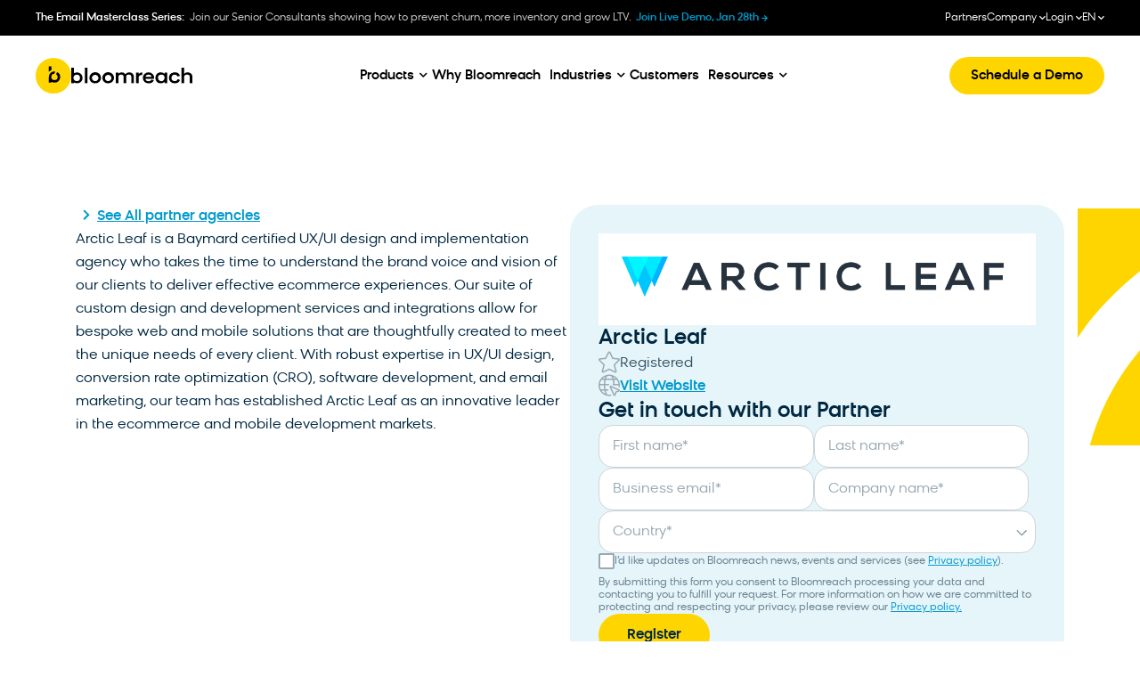

--- FILE ---
content_type: text/html; charset=UTF-8
request_url: https://www.bloomreach.com/en/partners/bloomreach-partner-agencies/arctic-leaf
body_size: 84022
content:
<!DOCTYPE html>
<html lang="en-US" prefix="og: https://ogp.me/ns#">
<head>
	<meta charset="UTF-8">
	<meta name="viewport" content="width=device-width, initial-scale=1">
	<link rel="profile" href="https://gmpg.org/xfn/11">
	
	<link rel="alternate" hreflang="en" href="https://www.bloomreach.com/en/partners/bloomreach-partner-agencies/arctic-leaf" />
<link rel="alternate" hreflang="x-default" href="https://www.bloomreach.com/en/partners/bloomreach-partner-agencies/arctic-leaf" />
<title>Arctic Leaf | Bloomreach</title>
<link data-rocket-prefetch href="https://www.googletagmanager.com" rel="dns-prefetch">
<link data-rocket-prefetch href="https://api.exponea.com" rel="dns-prefetch">
<link data-rocket-prefetch href="https://cdn-cookieyes.com" rel="dns-prefetch">
<link data-rocket-prefetch href="https://js.hsforms.net" rel="dns-prefetch">
<link crossorigin data-rocket-preload as="font" href="https://www.bloomreach.com/wp-content/uploads/2024/04/BloomreachSans-Regular.woff2" rel="preload">
<link crossorigin data-rocket-preload as="font" href="https://www.bloomreach.com/wp-content/plugins/elementor/assets/lib/font-awesome/webfonts/fa-solid-900.woff2" rel="preload"><link rel="preload" data-rocket-preload as="image" href="https://www.bloomreach.com/wp-content/uploads/2024/04/bloomreach_pattern.svg" fetchpriority="high">
<meta name="description" content="Arctic Leaf is a Baymard certified UX/UI design and implementation agency who takes the time to understand the brand voice and vision of our clients to"/>
<meta name="robots" content="follow, index, max-snippet:-1, max-video-preview:-1, max-image-preview:large"/>
<link rel="canonical" href="https://www.bloomreach.com/en/partners/bloomreach-partner-agencies/arctic-leaf" />
<meta property="og:locale" content="en_US" />
<meta property="og:type" content="article" />
<meta property="og:title" content="Arctic Leaf | Bloomreach" />
<meta property="og:description" content="Arctic Leaf is a Baymard certified UX/UI design and implementation agency who takes the time to understand the brand voice and vision of our clients to" />
<meta property="og:url" content="https://www.bloomreach.com/en/partners/bloomreach-partner-agencies/arctic-leaf" />
<meta property="og:site_name" content="Bloomreach" />
<meta property="og:updated_time" content="2024-09-12T18:57:20+00:00" />
<meta property="og:image" content="https://www.bloomreach.com/wp-content/uploads/2024/05/arcticleaf_logo_final---catie-moyer.png" />
<meta property="og:image:secure_url" content="https://www.bloomreach.com/wp-content/uploads/2024/05/arcticleaf_logo_final---catie-moyer.png" />
<meta property="og:image:width" content="1975" />
<meta property="og:image:height" content="231" />
<meta property="og:image:alt" content="Arctic Leaf" />
<meta property="og:image:type" content="image/png" />
<meta name="twitter:card" content="summary_large_image" />
<meta name="twitter:title" content="Arctic Leaf | Bloomreach" />
<meta name="twitter:description" content="Arctic Leaf is a Baymard certified UX/UI design and implementation agency who takes the time to understand the brand voice and vision of our clients to" />
<meta name="twitter:image" content="https://www.bloomreach.com/wp-content/uploads/2024/05/arcticleaf_logo_final---catie-moyer.png" />
<script type="application/ld+json" class="rank-math-schema-pro">{"@context":"https://schema.org","@graph":[{"@type":"BreadcrumbList","@id":"https://www.bloomreach.com/en/partners/bloomreach-partner-agencies/arctic-leaf#breadcrumb","itemListElement":[{"@type":"ListItem","position":"1","item":{"@id":"https://www.bloomreach.com/en","name":"Home"}},{"@type":"ListItem","position":"2","item":{"@id":"https://www.bloomreach.com/en/partners","name":"Partners"}},{"@type":"ListItem","position":"3","item":{"@id":"https://www.bloomreach.com/en/partners/bloomreach-partner-agencies","name":"Partner Agencies"}},{"@type":"ListItem","position":"4","item":{"@id":"https://www.bloomreach.com/en/partners/bloomreach-partner-agencies/arctic-leaf","name":"Arctic Leaf"}}]}]}</script>
<link rel='dns-prefetch' href='//cdnjs.cloudflare.com' />
<link rel='dns-prefetch' href='//play.vidyard.com' />
<link rel='dns-prefetch' href='//js.hsforms.net' />

<link rel="alternate" type="application/rss+xml" title="Bloomreach &raquo; Feed" href="https://www.bloomreach.com/en/feed" />
<link rel="alternate" type="application/rss+xml" title="Bloomreach &raquo; Comments Feed" href="https://www.bloomreach.com/en/comments/feed" />
<link rel="alternate" title="oEmbed (JSON)" type="application/json+oembed" href="https://www.bloomreach.com/en/wp-json/oembed/1.0/embed?url=https%3A%2F%2Fwww.bloomreach.com%2Fen%2Fpartners%2Fbloomreach-partner-agencies%2Farctic-leaf" />
<link rel="alternate" title="oEmbed (XML)" type="text/xml+oembed" href="https://www.bloomreach.com/en/wp-json/oembed/1.0/embed?url=https%3A%2F%2Fwww.bloomreach.com%2Fen%2Fpartners%2Fbloomreach-partner-agencies%2Farctic-leaf&#038;format=xml" />
<style id='wp-img-auto-sizes-contain-inline-css'>
img:is([sizes=auto i],[sizes^="auto," i]){contain-intrinsic-size:3000px 1500px}
/*# sourceURL=wp-img-auto-sizes-contain-inline-css */
</style>
<style id='wp-emoji-styles-inline-css'>

	img.wp-smiley, img.emoji {
		display: inline !important;
		border: none !important;
		box-shadow: none !important;
		height: 1em !important;
		width: 1em !important;
		margin: 0 0.07em !important;
		vertical-align: -0.1em !important;
		background: none !important;
		padding: 0 !important;
	}
/*# sourceURL=wp-emoji-styles-inline-css */
</style>
<link rel='stylesheet' id='wp-block-library-css' href='https://www.bloomreach.com/wp-includes/css/dist/block-library/style.min.css?ver=1.0' media='all' />
<style id='acf-line-banner-v1-style-inline-css'>
.line-banner-v1 {
    margin-bottom: 32px;
    width: 100%;
    text-decoration: none !important;
    padding: 16px 24px;
    background-color: var(--arctic-10);
    border-radius: 16px;
    display: block;
}

.line-banner-v1-inner {
    align-items: center;
    display: flex;
    width: 100%;
}

.line-banner-v1-container .line-banner-v1-label {
    font: var(--body-l-medium-font);
    color: var(--space-100);
    margin-right: 16px;
    margin-bottom: 0;
}

.line-banner-v1-text {
    font: var(--body-l-medium-font);
    color: var(--arctic-100);
    margin-right: auto;
    text-decoration: underline;
}

.line-banner-v1-icon {
    display: flex;
    align-items: center;
    justify-content: center;
    background-color: var(--arctic-100);
    width: 24px;
    height: 24px;
    border-radius: 50%;
    transition: .4s;
}
.line-banner-v1:hover .line-banner-v1-icon {
    transform: translate(12px, -8px) translate3d(0,0,0);
}

.line-banner-v1-icon svg {
    color: var(--white);
}

.line-banner-v1 .mobile-bottom-section {
    display: none;
}


@media (max-width: 1024px) {
    .line-banner-v1-container .line-banner-v1 {
        display: block;
    }

    .line-banner-v1-label {
        flex-grow: 1;
    }

    .line-banner-v1-container .desktop-text {
        display: none;
    }

    .line-banner-v1-container .line-banner-v1 .mobile-bottom-section {
        display: block;
    }

    .line-banner-v1-inner {
        margin-bottom: 4px;
    }

    .line-banner-v1-text {
        font: var(--body-l-regular-font);
        margin-right: unset;
    }
}

/*# sourceURL=https://www.bloomreach.com/wp-content/themes/hello-theme-child-master/gutenberg-blocks/blocks/line-banner-v1/style.css */
</style>
<style id='acf-key-takeaway-v1-style-inline-css'>
.key-takeaway-v1-container {
    background-color: #F2F4F5;
    padding: 32px;
    border-radius: 32px;
    margin-bottom: 32px;
}

.key-takeaway-v1-container .key-takeaway-v1-title {
    font: var(--h4-medium-font);
    color: var(--space-100);
    margin-bottom: 16px;
}

.key-takeaway-v1-container .key-takeaway-v1-text {
    font: var(--body-l-regular-font);
    color: var(--space-80);
    margin-bottom: 30px;
}

@media (max-width: 1024px) {
    .key-takeaway-v1-container {
        padding: 24px 20px;
        border-radius: 20px;
    }

    .key-takeaway-v1-container .key-takeaway-v1-title {
        font: var(--h5-medium-font);
        margin-bottom: 12px;
    }

    .key-takeaway-v1-container .key-takeaway-v1-text {
        font: var(--body-l-regular-font);
        margin-bottom: 20px;
    }
}

/*# sourceURL=https://www.bloomreach.com/wp-content/themes/hello-theme-child-master/gutenberg-blocks/blocks/key-takeaway-v1/style.css */
</style>
<style id='acf-key-takeaway-v1-single-item-style-inline-css'>
.key-takeaway-v1-single-item-container {
    margin-bottom: 30px;
}

.key-takeaway-v1-single-item-container:last-child {
    margin-bottom: 0;
}

.key-takeaway-v1-single-item-title-container {
    display: flex;
    align-items: center;
    margin-bottom: 4px;
}

.key-takeaway-v1-single-item-title-container span {
    width: 32px;
    height: 32px;
    display: flex;
    justify-content: center;
    align-content: center;
    flex-wrap: wrap;
    background-color: var(--gold-100);
    border-radius: 50%;
    margin-right: 24px;
}

.key-takeaway-v1-single-item-title-container svg {
    margin: auto;
}

.key-takeaway-v1-single-item-title-container img {
    max-width: 18px;
    max-height: 18px;
}

.key-takeaway-v1-single-item-container .key-takeaway-v1-single-item-title-container p {
    font: var(--body-2xl-medium-font);
    color: var(--space-100);
    margin-bottom: 0;
}

.key-takeaway-v1-single-item-container .key-takeaway-v1-single-item-text {
    padding-left: 56px;
    font: var(--body-xl-regular-font);
    color: var(--space-80);
    margin-bottom: 0;
}

@media (max-width: 767px) {
    .key-takeaway-v1-single-item-container {
        margin-bottom: 20px;
    }

    .key-takeaway-v1-single-item-title-container {
        margin-bottom: 8px;
    }

    .key-takeaway-v1-single-item-title-container span {
        margin-right: 16px;
    }

    .key-takeaway-v1-single-item-title-container p {
        font: var(--body-xl-medium-font);
    }

    .key-takeaway-v1-single-item-container .key-takeaway-v1-single-item-text {
        padding-left: 49px;
        font: var(--body-l-regular-font);
    }
}

/*# sourceURL=https://www.bloomreach.com/wp-content/themes/hello-theme-child-master/gutenberg-blocks/blocks/key-takeaway-v1/key-takeaway-v1-single-item/style.css */
</style>
<style id='acf-faq-section-v1-style-inline-css'>
.faq-section-v1-container {
    margin-bottom: 32px;
}

.wp-admin .faq-section-v1-container {
    padding: 16px;
}

.faq-section-v1-container .section-title {
    font: var(--h3-medium-font);
    color: var(--space-100);
    margin-bottom: 32px;
}

@media (max-width: 1024px) {
    .faq-section-v1-container .section-title {
        font: var(--h4-medium-font);
        margin-bottom: 24px;
    }

    .faq-section-v1-container {
        margin-bottom: 24px;
    }
}

/*# sourceURL=https://www.bloomreach.com/wp-content/themes/hello-theme-child-master/gutenberg-blocks/blocks/faq-section-v1/style.css */
</style>
<style id='acf-faq-section-v1-single-item-style-inline-css'>
.faq-section-v1-single-item-container {
    display: flex;
    flex-direction: column;
    margin-bottom: 10px;
    border-radius: 16px;
    overflow: hidden;
    border: 1px solid var(--space-10);
}

.faq-section-v1-single-item-container .title-section {
    display: flex;
    align-items: center;
    padding: 10px 10px 10px 16px;
    cursor: pointer;
}

.wp-admin .faq-section-v1-single-item-container .title-section {
    cursor: auto;
}

.faq-section-v1-single-item-container .item-title {
    font: var(--body-l-medium-font);
    color: var(--space-100);
    margin-right: 10px;
    flex-grow: 1;
    margin-bottom: 0;
}

.faq-section-v1-single-item-container .item-button {
    width: 48px;
    height: 48px;
    border-radius: 50%;
    display: flex;
    align-items: center;
    justify-content: center;
    border: 1px solid var(--space-10);
    transition: border 0.3s linear;
}

.faq-section-v1-single-item-container .item-button svg {
    color: var(--arctic-100);
    margin: auto;
    transition: transform 0.3s linear;
}

.open.faq-section-v1-single-item-container .item-button {
    border-color: transparent;
}

.open.faq-section-v1-single-item-container .item-button svg {
    transform: rotate(180deg);
}

.faq-section-v1-single-item-container .item-content {
    transition: height 0.3s linear;
    height: 0;
    overflow: hidden;
}

.faq-section-v1-single-item-container .content-inner {
    padding: 16px 16px 32px 16px;
}

.wp-admin .faq-section-v1-single-item-container .item-content {
    height: unset;
}

.faq-section-v1-single-item-container .item-content p {
    font: var(--body-l-regular-font);
    color: var(--space-100);
    margin: 0;
}

@media (max-width: 1024px) {
    .faq-section-v1-single-item-container {
        border-radius: 8px;
        margin-bottom: 12px;
    }

    .faq-section-v1-single-item-container .title-section {
        padding: 16px 12px;
    }

    .faq-section-v1-single-item-container .item-title {
        margin-right: 26px;
        margin-bottom: 0;
    }

    .faq-section-v1-single-item-container .content-inner {
        padding: 8px 16px 16px 16px;
    }
}

/*# sourceURL=https://www.bloomreach.com/wp-content/themes/hello-theme-child-master/gutenberg-blocks/blocks/faq-section-v1/faq-section-v1-single-item/style.css */
</style>
<style id='acf-cta-section-v1-style-inline-css'>
.cta-section-v1-container {
    padding: 32px;
    margin-bottom: 32px;
    background-color: var(--space-05);
    border-radius: 32px;
    display: flex;
}

.cta-section-v1-container .img,
.cta-section-v1-container .video,
.cta-section-v1-container .vidyard-player-container {
    background-position: center;
    background-size: cover;
    width: 143px !important;
    height: 123px !important;
    border-radius: 20px;
    overflow: hidden;
    flex-shrink: 0;
    margin: 0 !important;
    margin-right: 14px !important;
}

.cta-section-v1-container .lottie {
    width: 143px !important;
    height: 123px !important;
    border-radius: 20px;
    overflow: hidden;
    flex-shrink: 0;
    margin: 0 !important;
    margin-right: 14px !important;
}

.cta-section-v1-container .vidyard-player-container .vidyard-lightbox-centering,
.cta-section-v1-container .vidyard-player-container > div {
    padding-bottom: 123px !important;
}

.cta-section-v1-container .img.empty,
.cta-section-v1-container .video.empty,
.cta-section-v1-container .lottie {
    opacity: 0.25;
}

.cta-section-v1-container .section-title {
    font: var(--h4-medium-font);
    color: var(--space-100);
    margin: 0 !important;
    margin-bottom: 16px !important;;
}

.cta-section-v1-container .right-section p {
    font: var(--body-l-regular-font);
    color: var(--space-80);
    margin-bottom: 24px;
}

.button-filled-large-arctic {
    border-radius: 99px;
    padding: 10px 32px;
    font: var(--body-l-medium-font);
    color: var(--white);
    text-align: center;
    background: var(--arctic-100);
    transition: background-color 0.3s linear;
    text-decoration: none !important;
}

.button-filled-large-arctic:hover {
    background-color: var(--arctic-120);
    text-decoration: none !important;
    color: var(--white);
}

@media (max-width: 1024px) {
    .cta-section-v1-container {
        padding: 12px;
        border-radius: 12px;
    }

    .cta-section-v1-container .img,
    .cta-section-v1-container .video,
    .cta-section-v1-container .vidyard-player-container {
        border-radius: 8px !important;
    }

    .cta-section-v1-container .right-section {
        flex: 1;
        display: flex;
        flex-direction: column;
        justify-content: center;
    }

    .cta-section-v1-container .section-title {
        margin-bottom: 4px !important;;
        font-size: var(--body-m-medium-font-size);
        line-height: var(--body-m-medium-line-height);
        letter-spacing: var(--body-m-medium-letter-spacing);
    }

    .cta-section-v1-container .right-section p {
        margin-bottom: 12px;
        font-size: var(--body-s-regular-font-size);
        line-height: var(--body-s-regular-line-height);
        letter-spacing: var(--body-s-regular-letter-spacing);
    }

    .cta-section-v1-container .button-filled-large-arctic {
        display: block;
        width: 100%;
        font-size: var(--body-s-medium-font-size);
        line-height: var(--body-s-medium-line-height);
        letter-spacing: var(--body-s-medium-letter-spacing);
        padding: 11px 32px;
    }
}

/*# sourceURL=https://www.bloomreach.com/wp-content/themes/hello-theme-child-master/gutenberg-blocks/blocks/cta-section-v1/style.css */
</style>
<style id='acf-subscribe-to-platform-v1-style-inline-css'>
.subscribe-to-platform-v1-container {
    padding: 16px 16px 16px 24px;
    margin-bottom: 32px;
    background-color: var(--arctic-10);
    border-radius: 16px;
    display: flex;
    align-items: center;
}


.subscribe-to-platform-v1-container .title-section {
    flex-grow: 1;
    margin-right: 16px;
    display: flex;
    align-items: center;
}

.subscribe-to-platform-v1-container .title-section p {
    margin-bottom: 0;
    color: var(--space-100);
    font: var(--body-l-medium-font);
}

.subscribe-to-platform-v1-container .icons-section {
    display: flex;
    align-items: center;
}

.subscribe-to-platform-v1-container .icons-section a {
    display: inline-block;
    margin-right: 16px;
    height: 30px;
    width: 30px;
}

/* no_background variant */
.subscribe-to-platform-v1-container.no_background {
    padding-left: 0;
    background: unset;
}

.subscribe-to-platform-v1-container.no_background .title-section {
    flex-grow: 0;
}


@media (max-width: 1024px) {
    .subscribe-to-platform-v1-container {
        padding: 0;
        display: block;
        background-color: unset;
    }

    .subscribe-to-platform-v1-container .title-section {
        border-radius: 16px;
        padding: 16px;
        background-color: var(--arctic-10);
        text-align: center;
        width: 100%;
        margin-bottom: 32px;
        justify-content: center;
    }

    .subscribe-to-platform-v1-container .icons-section {
        width: 100%;
        display: flex;
        justify-content: center;
    }

    .subscribe-to-platform-v1-container .icons-section a {
        margin-left: 8px;
        margin-right: 8px;
    }

    /* no_background variant */
    .subscribe-to-platform-v1-container.no_background .title-section {
        padding: 0;
        justify-content: start;
        background-color: unset;
        margin-bottom: 16px;
        text-align: start;
    }

    .subscribe-to-platform-v1-container.no_background .icons-section {
        justify-content: start;
    }
}

/*# sourceURL=https://www.bloomreach.com/wp-content/themes/hello-theme-child-master/gutenberg-blocks/blocks/subscribe-to-platform-v1/style.css */
</style>
<style id='acf-subscribe-newsletter-v1-style-inline-css'>
.subscribe-newsletter-v1-container {
    display: flex;
    padding: 32px;
    flex-direction: column;
    align-items: flex-start;
    gap: 80px;
    background-color: var(--arctic-10);
    border-radius: 32px;
    margin-bottom: 32px;
}
.subscribe-newsletter-v1-row {
    display: flex;
    align-items: flex-end;
    gap: 30px;
    align-self: stretch;
}
.subscribe-newsletter-v1-vertical .subscribe-newsletter-v1-row {
    display: block;
    text-align: center;
}
.subscribe-newsletter-v1-left-panel {
    display: flex;
    flex-direction: column;
    justify-content: center;
    align-items: flex-start;
    gap: 30px;
    flex: 1 0 0;
}
.subscribe-newsletter-v1-right-panel {
    display: flex;
    flex-direction: column;
    align-items: center;
    gap: 16px;
    flex: 1 0 0;
}
.subscribe-newsletter-v1-vertical .subscribe-newsletter-v1-right-panel {
    max-width: 508px;
    margin: 0 auto;
}
.subscribe-newsletter-v1-avatars {
    display: flex;
    flex-direction: row;
    align-items: center;
    gap: -10px;
}
.subscribe-newsletter-v1-avatar {
    width: 40px;
    height: 40px;
    border-radius: 40px;
    border: 2px solid var(--arctic-20);
    background: lightgray 50% / cover no-repeat;
    margin-left: -10px;
}
.subscribe-newsletter-v1-avatar:first-child {
    margin-left: 0;
}
.subscribe-newsletter-v1-container h3 {
    align-self: stretch;
    color: var(--space-100);
    font: var(--h3-medium-font) !important;
    margin: 0 !important;
}
.subscribe-newsletter-v1-vertical .subscribe-newsletter-v1-row h3 {
    text-align: center;
    margin-bottom: 16px !important;
}
.subscribe-newsletter-v1-container form {
    margin: 0;
}

.subscribe-newsletter-v1-container form {
    display: flex;
    flex-wrap: wrap;
    column-gap: 8px;
    row-gap: 16px;
}

.subscribe-newsletter-v1-container form .hs_email {
    order: 1;
    width: calc(100% - 150px);
}

.subscribe-newsletter-v1-container form .legal-consent-container {
    order: 3;
}

.subscribe-newsletter-v1-container form .hs_email label[id^=label-email] {
    display: none;
}

.subscribe-newsletter-v1-container form .hs_email .input input {
    padding: 10px 32px;
    border-radius: 99px;
    background: var( --white );
    border: 1px solid var( --space-20 );
    font: var( --body-l-regular-font );
    color: var( --space-100 );
}

.subscribe-newsletter-v1-container form .hs_email .input input:focus {
    outline: none;
}

.subscribe-newsletter-v1-container form .hs_submit {
    order: 2;
}

.subscribe-newsletter-v1-container form .hs_submit .hs-button {
    color: var( --space-100 );
    background-color: var( --gold-100 );
    border: none;
}

.subscribe-newsletter-v1-container form .hs_submit .hs-button:hover {
    background-color: var( --gold-80 );
}

.subscribe-newsletter-v1-container form .legal-consent-container p {
    font: var( --body-s-regular-font );
    color: var( --space-60 );
    margin-bottom: 0;
}
.subscribe-newsletter-v1-container form .legal-consent-container ul {
    margin-bottom: 0;
}

.subscribe-newsletter-v1-container form .legal-consent-container p strong {
    font-weight: 400;
}

.subscribe-newsletter-v1-container form .legal-consent-container p a {
    font: inherit;
    color: inherit;
    text-decoration: underline;
}

.subscribe-newsletter-v1-container .elementor-menu-anchor {
    display: none !important;
}

@media (max-width: 1024px) {
    .subscribe-newsletter-v1-row {
        display: block;
    }
    .subscribe-newsletter-v1-left-panel {
        gap: 24px;
    }
    .subscribe-newsletter-v1-container h3 {
        text-align: center;
        margin-bottom: 20px !important;
    }
    .subscribe-newsletter-v1-vertical .subscribe-newsletter-v1-row h3 {
        text-align: center;
        margin-bottom: 24px !important;
    }

    .subscribe-newsletter-v1-container form {
        column-gap: 0;
        row-gap: 12px;
    }

    .subscribe-newsletter-v1-container form .hs_email {
        width: 100%;
    }

    .subscribe-newsletter-v1-container form .legal-consent-container {
        padding-top: 8px;
    }

    .subscribe-newsletter-v1-container form .hs_submit,
    .subscribe-newsletter-v1-container form .hs_submit .hs-button {
        width: 100%;
    }
}

/*# sourceURL=https://www.bloomreach.com/wp-content/themes/hello-theme-child-master/gutenberg-blocks/blocks/subscribe-newsletter-v1/style.css */
</style>
<style id='acf-key-takeaways-style-inline-css'>
.key-takeaways-block {
    background-color: #F2F4F5;
    padding: 32px;
    border-radius: 32px;
    margin-bottom: 32px;
}

.key-takeaways-block h4 {
    font: var(--h4-medium-font) !important;
    color: var(--space-100);
    margin-bottom: 16px!important;
}

.key-takeaways-block .key-takeaway-subtitle {
    font: var(--body-l-regular-font);
    color: var(--space-80);
    margin-bottom: 30px;
}

.key-takeaways-list {
    list-style-type: none;
    padding-left: 0 !important;
    counter-reset: takeaway-counter;
    margin-bottom: 0!important;
}

.key-takeaway-item {
    gap: 24px;
    padding-left: 0 !important;
    display: flex;
    align-items: flex-start;
    counter-increment: takeaway-counter;
}

.key-takeaway-item:not(:last-child) {
    margin-bottom: 30px;
}

.key-takeaway-item::before {
    content: counter(takeaway-counter);
    width: 32px;
    height: 32px;
    background-color: var(--gold-100);
    border-radius: 50%;
    display: flex;
    align-items: center;
    justify-content: center;
    color: var(--space-80);
    font-weight: 500;
    flex-shrink: 0;
}

.key-takeaway-title {
    font: var(--h5-medium-font);
    color: var(--space-100);
    margin-bottom: 8px;
}

.key-takeaway-description {
    font: var(--body-l-regular-font);
    color: var(--space-80);
}
/*# sourceURL=https://www.bloomreach.com/wp-content/themes/hello-theme-child-master/gutenberg-blocks/blocks/key-takeways/styles.css */
</style>
<style id='global-styles-inline-css'>
:root{--wp--preset--aspect-ratio--square: 1;--wp--preset--aspect-ratio--4-3: 4/3;--wp--preset--aspect-ratio--3-4: 3/4;--wp--preset--aspect-ratio--3-2: 3/2;--wp--preset--aspect-ratio--2-3: 2/3;--wp--preset--aspect-ratio--16-9: 16/9;--wp--preset--aspect-ratio--9-16: 9/16;--wp--preset--color--black: #000000;--wp--preset--color--cyan-bluish-gray: #abb8c3;--wp--preset--color--white: #ffffff;--wp--preset--color--pale-pink: #f78da7;--wp--preset--color--vivid-red: #cf2e2e;--wp--preset--color--luminous-vivid-orange: #ff6900;--wp--preset--color--luminous-vivid-amber: #fcb900;--wp--preset--color--light-green-cyan: #7bdcb5;--wp--preset--color--vivid-green-cyan: #00d084;--wp--preset--color--pale-cyan-blue: #8ed1fc;--wp--preset--color--vivid-cyan-blue: #0693e3;--wp--preset--color--vivid-purple: #9b51e0;--wp--preset--gradient--vivid-cyan-blue-to-vivid-purple: linear-gradient(135deg,rgb(6,147,227) 0%,rgb(155,81,224) 100%);--wp--preset--gradient--light-green-cyan-to-vivid-green-cyan: linear-gradient(135deg,rgb(122,220,180) 0%,rgb(0,208,130) 100%);--wp--preset--gradient--luminous-vivid-amber-to-luminous-vivid-orange: linear-gradient(135deg,rgb(252,185,0) 0%,rgb(255,105,0) 100%);--wp--preset--gradient--luminous-vivid-orange-to-vivid-red: linear-gradient(135deg,rgb(255,105,0) 0%,rgb(207,46,46) 100%);--wp--preset--gradient--very-light-gray-to-cyan-bluish-gray: linear-gradient(135deg,rgb(238,238,238) 0%,rgb(169,184,195) 100%);--wp--preset--gradient--cool-to-warm-spectrum: linear-gradient(135deg,rgb(74,234,220) 0%,rgb(151,120,209) 20%,rgb(207,42,186) 40%,rgb(238,44,130) 60%,rgb(251,105,98) 80%,rgb(254,248,76) 100%);--wp--preset--gradient--blush-light-purple: linear-gradient(135deg,rgb(255,206,236) 0%,rgb(152,150,240) 100%);--wp--preset--gradient--blush-bordeaux: linear-gradient(135deg,rgb(254,205,165) 0%,rgb(254,45,45) 50%,rgb(107,0,62) 100%);--wp--preset--gradient--luminous-dusk: linear-gradient(135deg,rgb(255,203,112) 0%,rgb(199,81,192) 50%,rgb(65,88,208) 100%);--wp--preset--gradient--pale-ocean: linear-gradient(135deg,rgb(255,245,203) 0%,rgb(182,227,212) 50%,rgb(51,167,181) 100%);--wp--preset--gradient--electric-grass: linear-gradient(135deg,rgb(202,248,128) 0%,rgb(113,206,126) 100%);--wp--preset--gradient--midnight: linear-gradient(135deg,rgb(2,3,129) 0%,rgb(40,116,252) 100%);--wp--preset--font-size--small: 13px;--wp--preset--font-size--medium: 20px;--wp--preset--font-size--large: 36px;--wp--preset--font-size--x-large: 42px;--wp--preset--spacing--20: 0.44rem;--wp--preset--spacing--30: 0.67rem;--wp--preset--spacing--40: 1rem;--wp--preset--spacing--50: 1.5rem;--wp--preset--spacing--60: 2.25rem;--wp--preset--spacing--70: 3.38rem;--wp--preset--spacing--80: 5.06rem;--wp--preset--shadow--natural: 6px 6px 9px rgba(0, 0, 0, 0.2);--wp--preset--shadow--deep: 12px 12px 50px rgba(0, 0, 0, 0.4);--wp--preset--shadow--sharp: 6px 6px 0px rgba(0, 0, 0, 0.2);--wp--preset--shadow--outlined: 6px 6px 0px -3px rgb(255, 255, 255), 6px 6px rgb(0, 0, 0);--wp--preset--shadow--crisp: 6px 6px 0px rgb(0, 0, 0);}:root { --wp--style--global--content-size: 800px;--wp--style--global--wide-size: 1200px; }:where(body) { margin: 0; }.wp-site-blocks > .alignleft { float: left; margin-right: 2em; }.wp-site-blocks > .alignright { float: right; margin-left: 2em; }.wp-site-blocks > .aligncenter { justify-content: center; margin-left: auto; margin-right: auto; }:where(.wp-site-blocks) > * { margin-block-start: 24px; margin-block-end: 0; }:where(.wp-site-blocks) > :first-child { margin-block-start: 0; }:where(.wp-site-blocks) > :last-child { margin-block-end: 0; }:root { --wp--style--block-gap: 24px; }:root :where(.is-layout-flow) > :first-child{margin-block-start: 0;}:root :where(.is-layout-flow) > :last-child{margin-block-end: 0;}:root :where(.is-layout-flow) > *{margin-block-start: 24px;margin-block-end: 0;}:root :where(.is-layout-constrained) > :first-child{margin-block-start: 0;}:root :where(.is-layout-constrained) > :last-child{margin-block-end: 0;}:root :where(.is-layout-constrained) > *{margin-block-start: 24px;margin-block-end: 0;}:root :where(.is-layout-flex){gap: 24px;}:root :where(.is-layout-grid){gap: 24px;}.is-layout-flow > .alignleft{float: left;margin-inline-start: 0;margin-inline-end: 2em;}.is-layout-flow > .alignright{float: right;margin-inline-start: 2em;margin-inline-end: 0;}.is-layout-flow > .aligncenter{margin-left: auto !important;margin-right: auto !important;}.is-layout-constrained > .alignleft{float: left;margin-inline-start: 0;margin-inline-end: 2em;}.is-layout-constrained > .alignright{float: right;margin-inline-start: 2em;margin-inline-end: 0;}.is-layout-constrained > .aligncenter{margin-left: auto !important;margin-right: auto !important;}.is-layout-constrained > :where(:not(.alignleft):not(.alignright):not(.alignfull)){max-width: var(--wp--style--global--content-size);margin-left: auto !important;margin-right: auto !important;}.is-layout-constrained > .alignwide{max-width: var(--wp--style--global--wide-size);}body .is-layout-flex{display: flex;}.is-layout-flex{flex-wrap: wrap;align-items: center;}.is-layout-flex > :is(*, div){margin: 0;}body .is-layout-grid{display: grid;}.is-layout-grid > :is(*, div){margin: 0;}body{padding-top: 0px;padding-right: 0px;padding-bottom: 0px;padding-left: 0px;}a:where(:not(.wp-element-button)){text-decoration: underline;}:root :where(.wp-element-button, .wp-block-button__link){background-color: #32373c;border-width: 0;color: #fff;font-family: inherit;font-size: inherit;font-style: inherit;font-weight: inherit;letter-spacing: inherit;line-height: inherit;padding-top: calc(0.667em + 2px);padding-right: calc(1.333em + 2px);padding-bottom: calc(0.667em + 2px);padding-left: calc(1.333em + 2px);text-decoration: none;text-transform: inherit;}.has-black-color{color: var(--wp--preset--color--black) !important;}.has-cyan-bluish-gray-color{color: var(--wp--preset--color--cyan-bluish-gray) !important;}.has-white-color{color: var(--wp--preset--color--white) !important;}.has-pale-pink-color{color: var(--wp--preset--color--pale-pink) !important;}.has-vivid-red-color{color: var(--wp--preset--color--vivid-red) !important;}.has-luminous-vivid-orange-color{color: var(--wp--preset--color--luminous-vivid-orange) !important;}.has-luminous-vivid-amber-color{color: var(--wp--preset--color--luminous-vivid-amber) !important;}.has-light-green-cyan-color{color: var(--wp--preset--color--light-green-cyan) !important;}.has-vivid-green-cyan-color{color: var(--wp--preset--color--vivid-green-cyan) !important;}.has-pale-cyan-blue-color{color: var(--wp--preset--color--pale-cyan-blue) !important;}.has-vivid-cyan-blue-color{color: var(--wp--preset--color--vivid-cyan-blue) !important;}.has-vivid-purple-color{color: var(--wp--preset--color--vivid-purple) !important;}.has-black-background-color{background-color: var(--wp--preset--color--black) !important;}.has-cyan-bluish-gray-background-color{background-color: var(--wp--preset--color--cyan-bluish-gray) !important;}.has-white-background-color{background-color: var(--wp--preset--color--white) !important;}.has-pale-pink-background-color{background-color: var(--wp--preset--color--pale-pink) !important;}.has-vivid-red-background-color{background-color: var(--wp--preset--color--vivid-red) !important;}.has-luminous-vivid-orange-background-color{background-color: var(--wp--preset--color--luminous-vivid-orange) !important;}.has-luminous-vivid-amber-background-color{background-color: var(--wp--preset--color--luminous-vivid-amber) !important;}.has-light-green-cyan-background-color{background-color: var(--wp--preset--color--light-green-cyan) !important;}.has-vivid-green-cyan-background-color{background-color: var(--wp--preset--color--vivid-green-cyan) !important;}.has-pale-cyan-blue-background-color{background-color: var(--wp--preset--color--pale-cyan-blue) !important;}.has-vivid-cyan-blue-background-color{background-color: var(--wp--preset--color--vivid-cyan-blue) !important;}.has-vivid-purple-background-color{background-color: var(--wp--preset--color--vivid-purple) !important;}.has-black-border-color{border-color: var(--wp--preset--color--black) !important;}.has-cyan-bluish-gray-border-color{border-color: var(--wp--preset--color--cyan-bluish-gray) !important;}.has-white-border-color{border-color: var(--wp--preset--color--white) !important;}.has-pale-pink-border-color{border-color: var(--wp--preset--color--pale-pink) !important;}.has-vivid-red-border-color{border-color: var(--wp--preset--color--vivid-red) !important;}.has-luminous-vivid-orange-border-color{border-color: var(--wp--preset--color--luminous-vivid-orange) !important;}.has-luminous-vivid-amber-border-color{border-color: var(--wp--preset--color--luminous-vivid-amber) !important;}.has-light-green-cyan-border-color{border-color: var(--wp--preset--color--light-green-cyan) !important;}.has-vivid-green-cyan-border-color{border-color: var(--wp--preset--color--vivid-green-cyan) !important;}.has-pale-cyan-blue-border-color{border-color: var(--wp--preset--color--pale-cyan-blue) !important;}.has-vivid-cyan-blue-border-color{border-color: var(--wp--preset--color--vivid-cyan-blue) !important;}.has-vivid-purple-border-color{border-color: var(--wp--preset--color--vivid-purple) !important;}.has-vivid-cyan-blue-to-vivid-purple-gradient-background{background: var(--wp--preset--gradient--vivid-cyan-blue-to-vivid-purple) !important;}.has-light-green-cyan-to-vivid-green-cyan-gradient-background{background: var(--wp--preset--gradient--light-green-cyan-to-vivid-green-cyan) !important;}.has-luminous-vivid-amber-to-luminous-vivid-orange-gradient-background{background: var(--wp--preset--gradient--luminous-vivid-amber-to-luminous-vivid-orange) !important;}.has-luminous-vivid-orange-to-vivid-red-gradient-background{background: var(--wp--preset--gradient--luminous-vivid-orange-to-vivid-red) !important;}.has-very-light-gray-to-cyan-bluish-gray-gradient-background{background: var(--wp--preset--gradient--very-light-gray-to-cyan-bluish-gray) !important;}.has-cool-to-warm-spectrum-gradient-background{background: var(--wp--preset--gradient--cool-to-warm-spectrum) !important;}.has-blush-light-purple-gradient-background{background: var(--wp--preset--gradient--blush-light-purple) !important;}.has-blush-bordeaux-gradient-background{background: var(--wp--preset--gradient--blush-bordeaux) !important;}.has-luminous-dusk-gradient-background{background: var(--wp--preset--gradient--luminous-dusk) !important;}.has-pale-ocean-gradient-background{background: var(--wp--preset--gradient--pale-ocean) !important;}.has-electric-grass-gradient-background{background: var(--wp--preset--gradient--electric-grass) !important;}.has-midnight-gradient-background{background: var(--wp--preset--gradient--midnight) !important;}.has-small-font-size{font-size: var(--wp--preset--font-size--small) !important;}.has-medium-font-size{font-size: var(--wp--preset--font-size--medium) !important;}.has-large-font-size{font-size: var(--wp--preset--font-size--large) !important;}.has-x-large-font-size{font-size: var(--wp--preset--font-size--x-large) !important;}
:root :where(.wp-block-pullquote){font-size: 1.5em;line-height: 1.6;}
/*# sourceURL=global-styles-inline-css */
</style>
<link rel='stylesheet' id='wpml-legacy-dropdown-0-css' href='https://www.bloomreach.com/wp-content/plugins/sitepress-multilingual-cms/templates/language-switchers/legacy-dropdown/style.min.css?ver=1' media='all' />
<link rel='stylesheet' id='wpml-menu-item-0-css' href='https://www.bloomreach.com/wp-content/plugins/sitepress-multilingual-cms/templates/language-switchers/menu-item/style.min.css?ver=1' media='all' />
<link rel='stylesheet' id='jquery-ui-css-css' href='https://www.bloomreach.com/wp-content/themes/hello-theme-child-master/assets/css/jquery-ui.min.css' media='all' />
<link data-minify="1" rel='stylesheet' id='common-css-css' href='https://www.bloomreach.com/wp-content/cache/min/1/wp-content/themes/hello-theme-child-master/assets/css/common.css?ver=1769173399' media='all' />
<link data-minify="1" rel='stylesheet' id='user-custom-post-cards-css' href='https://www.bloomreach.com/wp-content/cache/min/1/wp-content/themes/hello-theme-child-master/assets/css/user-custom-post-cards.css?ver=1769173399' media='all' />
<link data-minify="1" rel='stylesheet' id='elementor-icons-icomoon-3-css' href='https://www.bloomreach.com/wp-content/cache/min/1/wp-content/uploads/elementor/custom-icons/icomoon-3/style.css?ver=1769173399' media='all' />
<link rel='stylesheet' id='hello-elementor-css' href='https://www.bloomreach.com/wp-content/themes/hello-elementor/style.min.css?ver=3.3.0' media='all' />
<link rel='stylesheet' id='hello-elementor-theme-style-css' href='https://www.bloomreach.com/wp-content/themes/hello-elementor/theme.min.css?ver=3.3.0' media='all' />
<link rel='stylesheet' id='hello-elementor-header-footer-css' href='https://www.bloomreach.com/wp-content/themes/hello-elementor/header-footer.min.css?ver=3.3.0' media='all' />
<link rel='stylesheet' id='elementor-frontend-css' href='https://www.bloomreach.com/wp-content/plugins/elementor/assets/css/frontend.min.css?ver=3.34.1' media='all' />
<link rel='stylesheet' id='elementor-post-13-css' href='https://www.bloomreach.com/wp-content/uploads/elementor/css/post-13.css?ver=1769173400' media='all' />
<link rel='stylesheet' id='widget-image-css' href='https://www.bloomreach.com/wp-content/plugins/elementor/assets/css/widget-image.min.css?ver=3.34.1' media='all' />
<link rel='stylesheet' id='widget-heading-css' href='https://www.bloomreach.com/wp-content/plugins/elementor/assets/css/widget-heading.min.css?ver=3.34.1' media='all' />
<link rel='stylesheet' id='widget-nav-menu-css' href='https://www.bloomreach.com/wp-content/plugins/elementor-pro/assets/css/widget-nav-menu.min.css?ver=3.34.0' media='all' />
<link rel='stylesheet' id='e-animation-fadeIn-css' href='https://www.bloomreach.com/wp-content/plugins/elementor/assets/lib/animations/styles/fadeIn.min.css?ver=3.34.1' media='all' />
<link rel='stylesheet' id='widget-mega-menu-css' href='https://www.bloomreach.com/wp-content/plugins/elementor-pro/assets/css/widget-mega-menu.min.css?ver=3.34.0' media='all' />
<link rel='stylesheet' id='widget-video-css' href='https://www.bloomreach.com/wp-content/plugins/elementor/assets/css/widget-video.min.css?ver=3.34.1' media='all' />
<link rel='stylesheet' id='widget-social-icons-css' href='https://www.bloomreach.com/wp-content/plugins/elementor/assets/css/widget-social-icons.min.css?ver=3.34.1' media='all' />
<link rel='stylesheet' id='e-apple-webkit-css' href='https://www.bloomreach.com/wp-content/plugins/elementor/assets/css/conditionals/apple-webkit.min.css?ver=3.34.1' media='all' />
<link rel='stylesheet' id='widget-post-info-css' href='https://www.bloomreach.com/wp-content/plugins/elementor-pro/assets/css/widget-post-info.min.css?ver=3.34.0' media='all' />
<link rel='stylesheet' id='widget-icon-list-css' href='https://www.bloomreach.com/wp-content/plugins/elementor/assets/css/widget-icon-list.min.css?ver=3.34.1' media='all' />
<link rel='stylesheet' id='elementor-icons-shared-0-css' href='https://www.bloomreach.com/wp-content/plugins/elementor/assets/lib/font-awesome/css/fontawesome.min.css?ver=5.15.3' media='all' />
<link data-minify="1" rel='stylesheet' id='elementor-icons-fa-regular-css' href='https://www.bloomreach.com/wp-content/cache/min/1/wp-content/plugins/elementor/assets/lib/font-awesome/css/regular.min.css?ver=1769173399' media='all' />
<link data-minify="1" rel='stylesheet' id='elementor-icons-fa-solid-css' href='https://www.bloomreach.com/wp-content/cache/min/1/wp-content/plugins/elementor/assets/lib/font-awesome/css/solid.min.css?ver=1769173399' media='all' />
<link data-minify="1" rel='stylesheet' id='elementor-icons-css' href='https://www.bloomreach.com/wp-content/cache/min/1/wp-content/plugins/elementor/assets/lib/eicons/css/elementor-icons.min.css?ver=1769173399' media='all' />
<link rel='stylesheet' id='elementor-post-99-css' href='https://www.bloomreach.com/wp-content/uploads/elementor/css/post-99.css?ver=1769173401' media='all' />
<link rel='stylesheet' id='elementor-post-65820-css' href='https://www.bloomreach.com/wp-content/uploads/elementor/css/post-65820.css?ver=1769173401' media='all' />
<link rel='stylesheet' id='elementor-post-23406-css' href='https://www.bloomreach.com/wp-content/uploads/elementor/css/post-23406.css?ver=1769173412' media='all' />
<link data-minify="1" rel='stylesheet' id='hello-elementor-child-style-css' href='https://www.bloomreach.com/wp-content/cache/min/1/wp-content/themes/hello-theme-child-master/style.css?ver=1769173399' media='all' />
<link data-minify="1" rel='stylesheet' id='elementor-icons-fa-brands-css' href='https://www.bloomreach.com/wp-content/cache/min/1/wp-content/plugins/elementor/assets/lib/font-awesome/css/brands.min.css?ver=1769173399' media='all' />
<script id="wpml-cookie-js-extra">
var wpml_cookies = {"wp-wpml_current_language":{"value":"en","expires":1,"path":"/"}};
var wpml_cookies = {"wp-wpml_current_language":{"value":"en","expires":1,"path":"/"}};
var wpml_cookies = {"wp-wpml_current_language":{"value":"en","expires":1,"path":"/"}};
var wpml_cookies = {"wp-wpml_current_language":{"value":"en","expires":1,"path":"/"}};
//# sourceURL=wpml-cookie-js-extra
</script>
<script data-minify="1" src="https://www.bloomreach.com/wp-content/cache/min/1/wp-content/plugins/sitepress-multilingual-cms/res/js/cookies/language-cookie.js?ver=1767016775" id="wpml-cookie-js" defer data-wp-strategy="defer"></script>
<script src="https://www.bloomreach.com/wp-content/plugins/sitepress-multilingual-cms/templates/language-switchers/legacy-dropdown/script.min.js?ver=1" id="wpml-legacy-dropdown-0-js" data-rocket-defer defer></script>
<script data-minify="1" src="https://www.bloomreach.com/wp-content/cache/min/1/ajax/libs/bodymovin/5.12.2/lottie.min.js?ver=1767016775" id="bodymovin-js" data-rocket-defer defer></script>
<script src="https://www.bloomreach.com/wp-includes/js/jquery/jquery.min.js?ver=3.7.1" id="jquery-core-js"></script>
<script src="https://www.bloomreach.com/wp-includes/js/jquery/jquery-migrate.min.js?ver=3.4.1" id="jquery-migrate-js" data-rocket-defer defer></script>
<script src="https://www.bloomreach.com/wp-content/themes/hello-theme-child-master/js/scripts.js?ver=1.21" id="bloomreach-script-js"></script>
<script data-minify="1" src="https://www.bloomreach.com/wp-content/cache/min/1/wp-content/themes/hello-theme-child-master/js/authors-carousel.js?ver=1767016775" id="authors-carousel-js" data-rocket-defer defer></script>
<link rel="https://api.w.org/" href="https://www.bloomreach.com/en/wp-json/" /><link rel="alternate" title="JSON" type="application/json" href="https://www.bloomreach.com/en/wp-json/wp/v2/partners/8805" /><link rel="EditURI" type="application/rsd+xml" title="RSD" href="https://www.bloomreach.com/xmlrpc.php?rsd" />
<link rel='shortlink' href='https://www.bloomreach.com/en?p=8805' />
    <script>
        jQuery(document).ready(function($) {
            // Close dropdowns when clicking outside
            $(document).on('click', function(e) {
                if (!$(e.target).closest('.br-tax-items, .br-tax-item, .br-tax-field').length) {
                    $('.br-tax').removeClass('active');
                }
            });

            $('.ew-load-more-button').on('click', function() {
                var $button = $(this);
                var $container = $button.closest('.ew-container');
                var category = $button.attr('data-category');
                var type = $container.attr('data-ew-type');
                var offset = parseInt($button.attr('data-offset'));
                
                $button.addClass('loading');
                $container.find('.ew-hide').slice(0, 6).slideDown(500, function() {
                    $(this).removeClass('ew-hide');
                });

                if ($button.closest('.ew-load-more').hasClass('last_load_more')) {
                    $button.closest('.ew-load-more').removeClass('last_load_more').slideUp();
                    return;
                }

                $.ajax({
                    url: 'https://www.bloomreach.com/wp-admin/admin-ajax.php',
                    type: 'POST',
                    data: {
                        action: 'ew_load_posts_ajax',
                        type: type,
                        offset: offset,
                        category: category,
                        nonce: '5d8d9c8a25'
                    },
                    success: function(response) {
                        if (response.html) {
                            $container.find('.ew-items').append(response.html);
                            $button.attr('data-offset', offset + 6);
                            if (!response.has_more) {
                                $button.closest('.ew-load-more').addClass('last_load_more');
                            }
                        }
                    },
                    error: function() {
                        $button.text('Error loading more. Click to try again.');
                    },
                    complete: function() {
                        $button.removeClass('loading');
                    }
                });
            });

            // Toggle dropdown
            $('.br-tax-field').on('click', function() {
                const $currentTax = $(this).closest('.br-tax');
                $('.br-tax').not($currentTax).removeClass('active');
                $currentTax.toggleClass('active');
            });

            

            // Handle filter selection
            $('.br-tax-item').on('click', function() {

                const $this = $(this);
                const $parent = $this.closest('.br-tax-items');
                const $field = $parent.siblings('.br-tax-field').find('.br-tax-field-label');
                const taxType = $parent.closest('.br-tax').attr('class').match(/br-tax--(\w+)s/)[1];
                
                if ($this.attr('data-ew-' + taxType) === 'all') {
                    $parent.find('.br-tax-item').removeClass('active');
                    $this.addClass('active');
                } else {
                    $this.toggleClass('active');
                    $parent.find('.br-tax-item[data-ew-' + taxType + '="all"]').removeClass('active');
                }

                // Collect active filters
                const activeFilters = {
                    type: [],
                    region: [],
                    solution: []
                };

                $('#all-upcoming .br-tax-item.active').each(function() {
                    const $item = $(this);
                    const type = $item.closest('.br-tax').attr('class').match(/br-tax--(\w+)s/)[1];
                    const value = $item.attr('data-ew-' + type);
                    if (value !== 'all') {
                        activeFilters[type].push(value);
                    }
                });

                // Filter items
                $('.ew-upcoming').each(function() {
                    const $item = $(this);
                    const itemType = $item.attr('data-ew-type');
                    const itemRegions = $item.attr('data-ew-regions').split('|');
                    const itemSolutions = $item.attr('data-ew-solutions').split('|');

                    const matchesType = !activeFilters.type.length || activeFilters.type.includes(itemType);
                    const matchesRegion = !activeFilters.region.length || itemRegions.some(r => activeFilters.region.includes(r));
                    const matchesSolution = !activeFilters.solution.length || itemSolutions.some(s => activeFilters.solution.includes(s));

                    if (matchesType && matchesRegion && matchesSolution) {
                        $item.fadeIn();
                    } else {
                        $item.fadeOut();
                    }

                    // Check for no results
                    $item.promise().done(function() {
                        const $noResults = $('.ew-no-results');
                        if ($('.ew-upcoming:visible').length === 0) {
                            if ($noResults.length === 0) {
                                $('.ew-container[data-ew-type="upcoming"]').find('.ew-items').append('<div class="ew-no-results">No items matched your filter criteria</div>');
                            }
                        } else {
                            $noResults.remove();
                        }
                    });
                });

                // Update field label
                const $activeItems = $parent.find('.br-tax-item.active');
                if ($activeItems.length === 0) {
                    $parent.find('.br-tax-item[data-ew-' + taxType + '="all"]').addClass('active');
                    $field.text($parent.find('.br-tax-item[data-ew-' + taxType + '="all"] span').text());
                } else if ($activeItems.length === 1) {
                    $field.text($activeItems.find('span').text());
                } else {
                    $field.text($activeItems.length + ' Selected');
                }

                // On-Demand Webinars
                if ($(this).closest('#web-past').length) {
                    var activeFiltersPast = []; 
                    $('#web-past .br-tax-item.active').each(function() {
                        var value = $(this).attr('data-ew-solution');
                        activeFiltersPast.push(value);
                    });

                    var category = activeFiltersPast.join('|');

                    var $container = $('.ew-container[data-ew-type="webinar"]');
                    var $button = $container.find('.ew-load-more-button');
                    $button.closest('.ew-load-more').removeClass('last_load_more');
                    $button.attr('data-offset', 12);
                    $button.attr('data-category', category);

                    var type = 'webinar';
                    var offset = 0;

                    $button.addClass('loading');
                    $container.find('.ew-items').addClass('loading');

                    $.ajax({
                        url: 'https://www.bloomreach.com/wp-admin/admin-ajax.php',
                        type: 'POST',
                        data: {
                            action: 'ew_load_posts_ajax',
                            posts_per_page: 12,
                            type: type,
                            offset: offset,
                            category: category,
                            nonce: '5d8d9c8a25'
                        },
                        success: function(response) {
                            if (response.html) {
                                $container.find('.ew-items').html(response.html);
                                $button.attr('data-offset', 12);
                                if (!response.has_more) {
                                    $button.closest('.ew-load-more').addClass('last_load_more');
                                }
                                if (response.post_count <= 6) {
                                    $button.closest('.ew-load-more').removeClass('last_load_more').slideUp();
                                }else{
                                    $button.closest('.ew-load-more').slideDown();
                                }
                            }
                            if (response.post_count === 0) {
                                $container.find('.ew-items').html('<div class="ew-no-results">No items matched your filter criteria</div>');
                            }
                        },
                        error: function() {
                            $button.text('Error loading more. Click to try again.');
                        },
                        complete: function() {
                            $button.removeClass('loading');
                            $container.find('.ew-items').removeClass('loading');
                        }
                    });
                }
            });
        });
    </script>
    <script>if ("serviceWorker" in navigator) { navigator.serviceWorker.register("/service-worker.js"); }</script><style>
	/* General Presets */

	h1,
	h2,
	h3,
	h4,
	h5,
	h6,
	p {
		margin: 0;
	}

	p a {
		color: var(--arctic-100) !important;
		text-decoration: underline !important;
	}

	p strong {
		font-weight: 500;
	}

	/* Images */

	img {
		border-radius: 20px !important;
	}

	.no_border_radius img {
		border-radius: 0 !important;
	}

	/* General Video Fix */

	video {
		clip-path: fill-box;
		background-color: var( --transparent ) !important;
	}

	/* Video Lightbox Fix */

	.dialog-type-lightbox:not(.mobile_menu_popup),
	#vidyard-overlay-wrapper {
		z-index: 10001;
	}

	.elementor-video-container iframe,
	#vidyard-popbox {
		width: 100%;
	}

	/* Videyard Video Presets */

	.vidyard-player-container,
	.vidyard-player-container iframe,
	.elementor-widget-vidyard_widget img {
		border-radius: 20px !important;
	}

	@media (max-width: 1024px) {

		.vidyard-player-container,
		.vidyard-player-container iframe,
		.elementor-widget-vidyard_widget img {
			border-radius: 12px !important;
		}
	}

	/* Video - Inline Animations */

	.e-hosted-video {
		aspect-ratio: initial !important;
	}

	.video_5-4 .e-hosted-video {
		aspect-ratio: 5 / 4 !important;
	}

	/* Product - Box Hover */

	.product_box h3 {
		padding-right: 40px;
	}

	.product_box .product_button_icon svg {
		transform: scale(0) translate3d(0, 0, 0);
		-webkit-transform: scale(0) translate3d(0, 0, 0);
		-moz-transform: scale(0) translate3d(0, 0, 0);
		transition: .4s;
	}

	.product_box:hover .product_button_icon svg {
		transform: scale(1) translate3d(0, 0, 0);
		-webkit-transform: scale(1) translate3d(0, 0, 0);
		-moz-transform: scale(1) translate3d(0, 0, 0);
	}

	.product_box .call_to_action_link {
		opacity: 0;
		transition: .4s;
	}

	.product_box:hover .call_to_action_link {
		opacity: 1;
	}

	/* Industry - Carousel Hover */

	@media (max-width: 767px) {
		.industry_carousel .swiper-container {
			padding-right: 64px;
			overflow: visible;
		}
	}

	@media (max-width: 1024px) {
		.industry_carousel .elementor-swiper-button {
			display: none;
		}

		.industry_carousel .swiper-pagination {
			height: auto !important;
		}
	}

	@media (min-width: 1025px) {
		.industry_carousel a {
			transform: translate3d(0, 0, 0);
			-webkit-transform: translate3d(0, 0, 0);
			-moz-transform: translate3d(0, 0, 0);
		}

		.industry_carousel a .industry_button_icon svg {
			transform: scale(0) translate3d(0, 0, 0);
			-webkit-transform: scale(0) translate3d(0, 0, 0);
			-moz-transform: scale(0) translate3d(0, 0, 0);
			transition: .4s;
		}

		.industry_carousel a:hover .industry_button_icon svg {
			transform: scale(1) translate3d(0, 0, 0);
			-webkit-transform: scale(1) translate3d(0, 0, 0);
			-moz-transform: scale(1) translate3d(0, 0, 0);
		}

		.industry_carousel .call_to_action_link {
			opacity: 0;
			transition: .4s;
		}

		.industry_carousel .industry_box_image,
		.industry_carousel .industry_box_content {
			transition: .4s;
		}

		.industry_carousel .industry_box_content {
			margin-bottom: -52px;
		}

		.industry_carousel a:hover .call_to_action_link {
			opacity: 1;
		}

		.industry_carousel a:hover .industry_box_image {
			transform: translate(40px, -52px) translate3d(0, 0, 0);
			-webkit-transform: translate(40px, -52px) translate3d(0, 0, 0);
			-moz-transform: translate(40px, -52px) translate3d(0, 0, 0);
		}

		.industry_carousel a:hover .industry_box_content {
			transform: translateY(-52px) translate3d(0, 0, 0);
			-webkit-transform: translateY(-52px) translate3d(0, 0, 0);
			-moz-transform: translateY(-52px) translate3d(0, 0, 0);
		}
	}

	/* Industry - Box Hover */

	.industry_box h3 {
		padding-right: 40px;
	}

	.industry_box .product_button_icon svg {
		transform: scale(0) translate3d(0, 0, 0);
		-webkit-transform: scale(0) translate3d(0, 0, 0);
		-moz-transform: scale(0) translate3d(0, 0, 0);
		transition: .4s;
	}

	.industry_box:hover .product_button_icon svg {
		transform: scale(1) translate3d(0, 0, 0);
		-webkit-transform: scale(1) translate3d(0, 0, 0);
		-moz-transform: scale(1) translate3d(0, 0, 0);
	}

	.industry_box .call_to_action_link {
		opacity: 0;
		transition: .4s;
	}

	.industry_box:hover .call_to_action_link {
		opacity: 1;
	}

	/* Industry - Grid Hover*/

	.industry_grid a {
		transform: translate3d(0, 0, 0);
		-webkit-transform: translate3d(0, 0, 0);
		-moz-transform: translate3d(0, 0, 0);
		height: fit-content;
	}

	.industry_grid .e-con-inner {
		display: flex;
	}

	.industry_grid a .industry_button_icon {
		transform: scale(0) translate3d(0, 0, 0);
		-webkit-transform: scale(0) translate3d(0, 0, 0);
		-moz-transform: scale(0) translate3d(0, 0, 0);
		opacity: 0;
		margin-bottom: -40px !important;
		transition: .4s;
	}

	@media (min-width: 1025px) {
		.industry_grid:not(.br_carousel) a:hover .industry_button_icon {
			transform: scale(1) translate3d(0, 0, 0);
			-webkit-transform: scale(1) translate3d(0, 0, 0);
			-moz-transform: scale(1) translate3d(0, 0, 0);
			opacity: 1;
			margin-bottom: 0 !important;
			transition: margin .4s, transform .4s .2s, opacity .4s .2s;
		}	
		
		.industry_grid:not(.br_carousel) a:hover .industry_box_image {
			transform: translate(40px, -40px) translate3d(0, 0, 0);
			-webkit-transform: translate(40px, -40px) translate3d(0, 0, 0);
			-moz-transform: translate(40px, -40px) translate3d(0, 0, 0);
		}

		.industry_grid:not(.br_carousel) a:hover .industry_box_content {
			transform: translateY(-40px) translate3d(0, 0, 0);
			-webkit-transform: translateY(-40px) translate3d(0, 0, 0);
			-moz-transform: translateY(-40px) translate3d(0, 0, 0);
			margin-bottom: -40px;
		}
	}

	.industry_grid a .industry_box_image,
	.industry_grid a .industry_box_content {
		transition: .4s;
	}

	/* Carousel Tweak */

	.swiper-slide {
		-webkit-transform: translate3d(0, 0, 0);
		-ms-transform: translate3d(0, 0, 0);
		transform: translate3d(0, 0, 0);
	}

	/* Carousel Presets */

	.br_carousel .swiper-container {
		width: 100%;
		padding-bottom: 0 !important;
		order: 1;
	}

	.br_carousel>.elementor-widget-container {
		display: flex;
		justify-content: flex-end;
		flex-wrap: wrap;
		row-gap: 40px;
		column-gap: 0px;
	}

	.br_carousel .elementor-swiper-button {
		transform: none !important;
		position: initial !important;
	}

	.br_carousel .elementor-swiper-button-prev {
		order: 3;
		margin-right: 12px;
	}

	.br_carousel .elementor-swiper-button-next {
		order: 4;
	}

	.br_carousel .elementor-swiper-button svg {
		width: 20px;
		height: 20px;
	}

	.br_carousel .swiper-pagination {
		order: 2;
		display: flex;
		align-items: center;
		gap: 8px;
		height: 36px !important;
		top: initial !important;
		bottom: 0;
		transform: translateX(-50%) !important;
	}

	.br_carousel .swiper-pagination span {
		margin: 0 !important;
		opacity: 1;
		transition: .4s;
	}

	.br_carousel .swiper-pagination-bullet-active {
		background-color: var(--space-100) !important;
	}

	@media (max-width: 1024px) {
		.br_carousel>.elementor-widget-container {
			row-gap: 24px;
		}

		.br_carousel .swiper-pagination {
			position: initial;
			width: 100% !important;
			justify-content: center;
			height: auto !important;
			transform: none !important;
		}
	}

	/* Accordion - Presets */

	.br_accordion .e-n-accordion {
		display: flex;
		flex-direction: column;
		gap: 10px;
	}

	.br_accordion details {
		border-radius: 16px;
		border: 1px solid var(--space-10);
	}

	.br_accordion .e-closed {
		display: none !important;
	}

	.br_accordion .e-opened {
		display: flex !important;
		width: 48px !important;
		height: 48px !important;
		align-items: center;
		justify-content: center;
		border: 1px solid var(--space-10);
		border-radius: 50%;
		transition: .4s;
	}

	.br_accordion .e-opened svg {
		width: 16px;
		transition: .4s;
	}

	.br_accordion summary {
		display: flex;
		gap: 30px !important;
		justify-content: space-between !important;
	}

	.br_accordion summary[aria-expanded=true] .e-opened {
		border: 1px solid var(--transparent-);
	}

	.br_accordion summary[aria-expanded=true] .e-opened svg {
		transform: rotate(180deg) translate3d(0, 0, 0);
		-webkit-transform: rotate(180deg) translate3d(0, 0, 0);
		-moz-transform: rotate(180deg) translate3d(0, 0, 0);
	}

	/* Buttons */

	.br_button.button_blue a:focus {
		background-color: var(--arctic-100) !important;
		border-color: var(--arctic-100) !important;
		color: var(--white) !important;
	}

	.br_button.button_blue a:hover {
		background-color: var(--arctic-120) !important;
		border-color: var(--arctic-120) !important;
		color: var(--white) !important;
	}

	.br_button.button_yellow a:focus {
		background-color: var(--gold-100) !important;
		border-color: var(--gold-100) !important;
		color: var(--space-100) !important;
	}

	.br_button.button_yellow a:hover {
		background-color: var(--gold-80) !important;
		border-color: var(--gold-80) !important;
		color: var(--space-100) !important;
	}

	.br_button.button_outlined a:focus {
		background-color: var(--white) !important;
		border-color: var(--arctic-100) !important;
		color: var(--space-100) !important;
	}

	.br_button.button_outlined a:hover {
		background-color: var(--arctic-100) !important;
		border-color: var(--arctic-100) !important;
		color: var(--white) !important;
	}

	.br_button.button_transparent a:focus {
		background-color: var(--transparent) !important;
		border-color: var(--transparent) !important;
		color: var(--arctic-100) !important;
	}

	.br_button.button_transparent a:hover {
		background-color: var(--arctic-100) !important;
		border-color: var(--arctic-100) !important;
		color: var(--white) !important;
	}

	.br_button a:before {
		content: "";
		display: flex;
		background-color: inherit !important;
		border-color: inherit !important;
		color: inherit !important;
	}

	.br_button span {
		display: flex;
		align-items: center;
		justify-content: center;
		z-index: 1;
	}

	.br_button.icon-24 svg {
		width: 24px !important;
		height: 24px !important;
	}

	.br_button.icon-16 svg {
		width: 16px !important;
		height: 16px !important;
	}

	@media (max-width: 767px) {
		.br_button a {
			width: 100% !important;
		}
	}

	/* Breadcrumbs  */

	#breadcrumbs span {
		display: flex;
		align-items: center;
		flex-wrap: wrap;
		row-gap: 8px;
		text-align: left;
	}

	#breadcrumbs span span:not(.breadcrumb_last):after {
		content: "";
		width: 16px;
		height: 16px;
		background-image: url(/wp-content/uploads/2024/04/bloomreach-chevron-right-1.svg);
		display: flex;
		margin: 0 8px;
	}

	#breadcrumbs a {
		color: var(--space-100) !important;
		text-decoration-color: var(--transparent) !important;
		transition: .4s;
	}

	#breadcrumbs a:hover {
		color: var(--arctic-100) !important;
		text-decoration-color: var(--arctic-100) !important;
	}

	#breadcrumbs span span:first-child a {
		color: var(--transparent) !important;
		width: 28px;
		height: 28px;
		overflow: hidden;
		background-image: url(/wp-content/uploads/2024/04/bloomreach-icon.svg);
		background-position: center center;
		background-size: contain;
		background-repeat: no-repeat;
		text-decoration: none !important;
	}
	
	.rank-math-breadcrumb p, .rank-math-breadcrumb a {
		display: flex;
		align-items: center;
		flex-wrap: wrap;
		row-gap: 8px;
		text-align: left;
	}

	.rank-math-breadcrumb .separator {
		width: 16px;
		height: 16px;
		background-image: url(/wp-content/uploads/2024/04/bloomreach-chevron-right-1.svg);
		display: flex;
		margin: 0 8px;
		color: var(--transparent) !important;
	}

	.rank-math-breadcrumb a {
		color: var(--space-100) !important;
		text-decoration-color: var(--transparent) !important;
		transition: .4s;

	}

	.rank-math-breadcrumb a:hover {
		color: var(--arctic-100) !important;
		text-decoration-color: var(--arctic-100) !important;
	}

	.rank-math-breadcrumb a:first-child {
		color: var(--transparent) !important;
		width: 28px;
		height: 28px;
		overflow: hidden;
		background-image: url(/wp-content/uploads/2024/04/bloomreach-icon.svg);
		background-position: center center;
		background-size: contain;
		background-repeat: no-repeat;
		text-decoration: none !important;
	}

	/* Bookmark */

	.bookmark_icon {
		height: 32px;
	}

	.bookmark_icon .elementor-widget-container,
	.bookmark_icon svg,
	selector svg path {
		transition: .4s;
	}

	.bookmark_icon div {
		display: flex;
		align-items: center;
		justify-content: center;
	}

	.bookmark_icon.bookmark_active .elementor-widget-container {
		background-color: var(--arctic-100);
	}

	.bookmark_icon.bookmark_active svg path {
		fill: var(--white);
	}

	/* Close Button */

	.br_close_button {
		transition: .4s;
	}

	.br_close_button:hover {
		transform: rotate(180deg) translate3d(0, 0, 0);
		-webkit-transform: rotate(180deg) translate3d(0, 0, 0);
		-moz-transform: rotate(180deg) translate3d(0, 0, 0);
	}

	/* Counter */
	
	html:not([lang="en"]) .elementor-counter-number-suffix-percent {
		margin-left: 0.2em;
	}
	
	.filter-grid {
		display: none;
	}
	
	/* Loading Spinner */
	/*
	.elementor-widget-loop-grid.loading {
		display: flex;
		flex-wrap: wrap;
	}
	
	.elementor-widget-loop-grid.loading:after {
		content: "\f110";
		font-family: "Font Awesome 5 Free";
		font-weight: 900;
		font-size: 18px;
		color: var(--gold-100);
		-moz-osx-font-smoothing: grayscale;
    -webkit-font-smoothing: antialiased;
    display: inline-block;
    font-style: normal;
    font-variant: normal;
    text-rendering: auto;
    line-height: 1;
		width: 100%;
		justify-content: center;
		align-items: center;
		display: flex;
		margin-top: 48px;
		animation: a 2s infinite linear;
	}
	
	.posts-filter__no-results {
		text-align: center;
		padding: 32px 0;
		max-width: var(--container-max-width);
		margin: 0 auto;
	}
	
	*/
</style>
<style>
	
	/* Migrated Key Takeaways */
	
	.e-load-more-spinner {
		transform: scale(2.6) !important;
	}
	
	.post_content .br-blog-kt {
		background-color: var(--space-05);
    padding: 32px;
    border-radius: 32px;
    margin-bottom: 32px;
	}
	
	.post_content .br-blog-kt .br-blog-kt__title {
		font: var(--h4-medium-font);
		color: var(--space-100);
		margin-bottom: 16px;
	}
	
	.post_content .br-blog-kt .br-blog-kt__description {
		font: var(--body-l-regular-font);
    color: var(--space-80);
    margin-bottom: 30px;
	}
	
	.post_content .br-blog-kt .br-blog-kt__ol {
		margin-bottom: 0;
		list-style: none;
		padding: 0;
		counter-reset: itemnum;
	}
	
	.post_content .br-blog-kt .br-blog-kt__ol li {
		padding-left: 56px;
		position: relative;
		color: var(--space-80);
	}
	
	.post_content .br-blog-kt .br-blog-kt__ol li:not(:last-child) {
		margin-bottom: 30px;
	}
	
	.post_content .br-blog-kt .br-blog-kt__ol li:before {
		counter-increment: itemnum;
		content: counter(itemnum);
		width: 32px;
		height: 32px;
		display: flex;
		align-items: center;
		justify-content: center;
		background-color: var(--gold-100);
		font-weight: 500;
		position: absolute;
		left: 0;
		top: 0;
		border-radius: 50%;
	}
	
	@media (max-width: 1024px) {
		.post_content .br-blog-kt {
			padding: 24px 20px;
			border-radius: 20px;
		}
		
		.post_content .br-blog-kt .br-blog-kt__title {
			font: var(--h5-medium-font);
			margin-bottom: 12px;
		}
		
		.post_content .br-blog-kt .br-blog-kt__description {
			margin-bottom: 20px;
		}
	}
	
	@media (max-width: 767px) {
		.post_content .br-blog-kt .br-blog-kt__ol li {
			padding-left: 48px;
		}
		
		.post_content .br-blog-kt .br-blog-kt__ol li:not(:last-child) {
			margin-bottom: 20px;
		}
	}
	
	/* Multiple Authors */
	
	.authors-block,
	.authors-block div {
		display: flex;
	}

	.authors-block {
		align-items: center;
		gap: 12px;
	}

	.authors-block__images {
		min-width: fit-content;
	}

	.authors-block__images img {
		width: 40px;
		height: 40px;
		border-radius: 50% !important;
		border: 2px solid var(--arctic-20);
		object-fit: cover;
		object-position: center center;
	}

	.authors-block__images img:nth-child(n + 2) {
		margin-left: -12px;
	}

	.authors-block__images img:nth-child(1) {
		z-index: 5;
	}

	.authors-block__images img:nth-child(2) {
		z-index: 4;
	}

	.authors-block__images img:nth-child(3) {
		z-index: 3;
	}

	.authors-block__images img:nth-child(4) {
		z-index: 2;
	}

	.authors-block__images img:nth-child(5) {
		z-index: 1;
	}

	.authors-block__names {
		flex-wrap: wrap;
		column-gap: 6px;
	}

	.authors-block__names span {
		font: var(--body-l-medium-font);
	}

	.authors-block__names span:not(:last-child):after {
		content: ",";
	}
	
	/* Categories / Tags */
	
	.post_cat-tag .elementor-post-info__terms-list {
    color: var( --transparent );
    display: flex !important;
    flex-wrap: wrap;
    column-gap: 2px;
    row-gap: 8px;
	}

	.post_cat-tag .elementor-post-info__terms-list-item {
		background-color: var(--space-100);
		border-radius: 99px;
		display: flex !important;
		padding: 3px 8px;
		color: var( --white ) !important;
		transition: .4s;
	}

	.post_cat-tag .elementor-post-info__terms-list-item:hover {
		background-color: var( --space-80 );
	}
	
	/* Sticky Aside */
	
	@media (min-width: 1025px) {
		.post_sticky_aside {
			position: sticky;
			top: 80px;
			transform: translate3d(0,0,0);
			-webkit-transform: translate3d(0,0,0);
			-ms-transform: translate3d(0,0,0);
		}
		
		#wpadminbar ~ .elementor .post_sticky_aside {
			top: 112px;
		} 
	}
	
	/* Progress Tracker */
	
	.progress_tracker {
		position: fixed;
		width: 100vw;
		left: 50%;
		top: 92px;
		transform: translateX(-50%) translate3d(0,0,0);
		-webkit-transform: translateX(-50%) translate3d(0,0,0);
		-ms-transform: translateX(-50%) translate3d(0,0,0);
		transition: .4s;
	}
	
	.sticky_header_active .progress_tracker {
		top: 65px;
	}
	
	#wpadminbar ~ div[data-elementor-type=single-post] .progress_tracker {
		top: 124px;
	} 
	
	.sticky_header_active #wpadminbar ~ div[data-elementor-type=single-post] .progress_tracker {
		top: 97px;
	} 
	
	@media (max-width: 1024px) {
		.progress_tracker {
			top: 64px;	
		}
		
		.sticky_header_active .progress_tracker {
			top: 49px;
		}
		
		#wpadminbar ~ div[data-elementor-type=single-post] .progress_tracker {
			top: 96px;
		} 

		.sticky_header_active #wpadminbar ~ div[data-elementor-type=single-post] .progress_tracker {
			top: 81px;
		} 
	}
	
	/* Table of contents */ 
	
	@media (min-width: 1025px) {
		.post_toc .elementor-widget-container {
			max-height: calc(100vh - 216px);
			min-height: 250px;
			overflow: auto !important;
		}
		
		.post_toc_blog .elementor-widget-container {
        max-height: calc(100vh - 456px);
    }
		
		#wpadminbar ~ div[data-elementor-type=single-post] .post_toc .elementor-widget-container {
			max-height: calc(100vh - 248px);
		}
		
		#wpadminbar ~ div[data-elementor-type=single-post] .post_toc_blog .elementor-widget-container {
            max-height: calc(100vh - 488px);
    }
		
		.post_toc .elementor-widget-container::-webkit-scrollbar {
			overflow: visible;
			width: 20px;
		}
		.post_toc .elementor-widget-container::-webkit-scrollbar-button {
			height: 0;
			width: 0;
		}

		.post_toc .elementor-widget-container::-webkit-scrollbar-track {
			background-color: var(--transparent);
			transition: .4s;
		}

		.post_toc .elementor-widget-container::-webkit-scrollbar-track:hover {
			background-color: var(--transparent);
		}

		.post_toc .elementor-widget-container::-webkit-scrollbar-track:active {
			background-color: var(--transparent);
		}

		.post_toc .elementor-widget-container::-webkit-scrollbar-thumb {
			background-color: var(--arctic-100);
			border-radius: 99px;
			border-top: 8px solid var(--transparent);
			border-bottom: 8px solid var(--transparent);
			border-left: 8px solid var(--transparent);
			border-right: 8px solid var(--transparent);
			background-clip: content-box;
			transition: .4s;
		}

		.post_toc .elementor-widget-container::-webkit-scrollbar-thumb:hover {
			background-color: var(--arctic-120);
		}

		.post_toc .elementor-widget-container::-webkit-scrollbar-thumb:active {
			background-color: var(--arctic-120);
		}
		
    .post_toc .elementor-toc__toggle-button {
       display: none;
    }
	}

	.post_toc .elementor-toc__toggle-button i {
		font-size: 16px !important;
	}

	.post_toc .elementor-toc__body {
		margin-top: 24px;
	}

	.post_toc .elementor-toc__list-wrapper {
		display: flex;
		flex-direction: column;
		gap: 16px;
	}

	.post_toc .elementor-toc__list-item {
		margin-bottom: 0;
		width: 100%;
	}

	.post_toc .elementor-toc__list-item a {
		padding: 8px;
		border-radius: 8px;
		width: 100%;
		transition: .4s;
	}

	.post_toc .elementor-toc__list-item a:hover,
	.post_toc .elementor-toc__list-item a.elementor-item-active {
		background-color: var( --arctic-10 );
	}

	@media (max-width: 1024px) {
		.post_toc .elementor-toc__list-wrapper {
			gap: 4px;
		}
	}
	
	/* Share Buttons - Copy Link */
	
	.post_copy_link a {
		display: flex;
		align-items: center;
		justify-content: center;
		width: 28px;
		height: 28px;
	}
	
	.post_copy_link a svg,
	.post_copy_link a svg path {
		transition: .4s;
	}
	
	.post_copy_link a:hover svg path {
		fill: var( --arctic-100 );
	}
	
	.post_copy_link .tooltip-container {
		display: flex;
	}
	
	.post_copy_link .tooltip {
		font: var( --body-s-medium-font );
		color: var( --space-100 );
		background-color: var( --gold-100 );
		padding: 6px 12px;
		width: initial;
		margin: 0;
		transform: translate(-50%, 125%);
		bottom: 0;
	}
	
	.post_copy_link .tooltip:before {
		content: "";
		display: flex;
		width: 12px;
		height: 12px;
		background-color: var( --gold-100 );
		position: absolute;
		top: -6px;
		left: calc(50% - 5px);
		transform: rotate(45deg);
	}
	
	/* Content */
	
	.post_content h2,
	.post_content h3,
	.post_content h4,
	.post_content h5,
	.post_content h6,
	.post_content p,
	.post_content blockquote,
	.post_content figure,
	.post_content ol,
	.post_content ul {
		margin-bottom: 32px;
	}

	.post_content h2 {
		font: var( --h3-medium-font );
	}

	.post_content h3 {
		font: var( --h4-medium-font );
	}

	.post_content h4 {
		font: var( --h5-medium-font );
	}

	.post_content h5 {
		font: var( --h6-medium-font );
	}

	.post_content h6 {
		font: var( --body-xl-medium-font );
	}

	.post_content .wp-block-image img,
	.post_content p img,
	.post_content iframe,
	.post_content .wp-block-video video {
		border-radius: 20px;
	}
	
	.post_content blockquote {
		margin-top: 0;
		margin-right: 0;
		margin-left: 0;
		padding: 32px 64px;
		text-align: center;
		border-radius: 16px;
		background-color: var( --space-05 );
	}
	
	.post_content blockquote p {
		font: var( --body-2xl-medium-font );
		margin: 0;
	}
	
	.post_content figure {
		margin-left: 0;
		margin-right: 0;
	}

	.post_content ul {
		list-style: none !important;
		padding: 0;
	}

	.post_content ul li {
		padding-left: 32px;
		position: relative;
	}

	.post_content ul li:before {
		content: "";
    width: 4px;
    height: 4px;
    border-radius: 50%;
    background-color: var(--space-100);
    display: flex;
    position: absolute;
    top: 10px;
    left: 16px;
    transform: translateX(-50%);
	}

	.post_content ol {
			padding-left: 26px;
		}
		
	.post_content ol li {
		padding-left: 6px;
	}

	.post_content p a,
	.post_content ul li a,
	.post_content ol li a {
		color: var( --arctic-100 ) !important;
		text-decoration: underline !important;
	}
	
	.post_content p.border{
		padding-left: 12px;
		border-left: 4px solid var( --gold-100 );
	}
	
	.post_content ol.border{
		padding-left: 28px;
		border-left: 4px solid var( --gold-100 );
	}
	
	.post_content ul.border  {
		padding-left: 0px;
		border-left: 4px solid var( --gold-100 );
	}
	
	@media (max-width: 1024px) {
		.post_content blockquote {
			padding: 32px 16px;
		}
	}
	
	.post_content ul ul {
		margin: 0;
	}
	
</style>
<style>
	.line-banner-v1 {
		margin-bottom: 32px;
		width: 100%;
		border-radius: 16px;
		display: flex;
		align-items: center;
		padding: 16px 24px;
		background-color: var(--arctic-10);
		text-decoration: none !important;
	}
	.line-banner-v1-label {
		font: var(--body-l-medium-font);
		color: var(--space-100);
		margin-right: 16px;
	}
	.line-banner-v1-text {
		font: var(--body-l-medium-font);
		color: var(--arctic-100);
		margin-right: auto;
		text-decoration: underline;
	}
	.line-banner-v1-icon {
		display: flex;
		align-items: center;
		justify-content: center;
		background-color: var(--arctic-100);
		width: 24px;
		height: 24px;
		border-radius: 50%;
	}
	.line-banner-v1-icon svg {
		color: var(--white);
	}
</style>
<style>
	.add-careers-counter {
		display: flex;
	}
	.menu-item-career-count {
		margin-left: 8px;
		display: inline-block;
		min-width: 32px;
		height: 20px;
		text-align: center;
		background: var(--gold-100);
		border-radius: 99px;
		padding: 0 8px;
		font: var(--body-s-medium-font);
		line-height: 20px;
		color: var(--space-100);
	}
	
	@media (max-width: 767px){
	 .elementor-location-footer .menu-item-career-count {
		 margin-left: auto;
		}
	}
	
</style>
<style>
	.footer-category-link a {
	font: var(--body-m-medium-font) !important;
		margin-bottom: 4px;
}
	.elementor-widget-divider {
    background-color: var(--space-20);
		width: 100%;
}
	.footer-menu-container .elementor-item {
		transition: all 0.3s linear;
}
	.footer-menu-container .elementor-item::after{
		display: none !important;
}	
	
	.footer-tablet-divider {
		display: none;
	}
	
	.wmpl-container .elementor-icon-wrapper {
		display: flex;
		align-items: center;
	}
	
	.wmpl-container .wpml-ls-legacy-dropdown {
		width: auto;
		min-width: 74px;
	}
	
	.wmpl-container .wpml-ls-legacy-dropdown a.wpml-ls-item-toggle:before {
		content: "";
		display: flex;
		width: 20px;
		height: 20px;
		background-image: url(/wp-content/uploads/2024/06/wpml-icon.svg);
		pointer-events: none;
		background-size: contain;
		background-position: center center;
		background-repeat: no-repeat;
		margin-right: 8px;
	}
	
	.wmpl-container .wpml-ls-legacy-dropdown a.wpml-ls-item-toggle:after {
		display: none;
	}
	
	.wmpl-container .wpml-ls-legacy-dropdown a.wpml-ls-item-toggle {
		display: flex;
		align-items: center;
		padding-left: 0;
	}
	
	.wmpl-container .wpml-ls-legacy-dropdown a.wpml-ls-item-toggle svg {
		position: relative;
		margin-left: 4px;
	}
	
	.wmpl-container .wpml-ls-legacy-dropdown .wpml-ls-sub-menu {
		width: fit-content;
		border: 1px solid var(--space-10);
		border-radius: 12px;
		overflow: hidden;
		padding: 8px 0;
	}
	
		.wmpl-container .wpml-ls-legacy-dropdown .wpml-ls-sub-menu a {
			padding: 8px 16px;
	}
	
	.wmpl-container .wpml-ls-legacy-dropdown .wpml-ls-sub-menu a {
		font: var(--body-m-regular-font);
		display: flex;
		align-items: center;
		transition: background-color 0.3s linear;
	}
	
	.wmpl-container .wpml-ls-legacy-dropdown .span-lang-code {
		font: var(--body-m-medium-font);
		display: inline-block;
		line-height: 28px;
		text-align: center;
		width: 28px;
		height: 28px;
		margin-right: 12px;
		background-color: rgba(204, 235, 245, 0.50);
		color: var(--arctic-100);
		border-radius: 4px;
		transition: all 0.3s linear;
	}
	
	.wmpl-container .wpml-ls-legacy-dropdown {
		padding: 8px 0;
	}
	
	.wmpl-container .wpml-ls-legacy-dropdown .wpml-ls-sub-menu a:hover {
		background-color: var(--arctic-10) !important;
	}
	
	.wmpl-container .wpml-ls-legacy-dropdown .wpml-ls-sub-menu a:hover .span-lang-code {
		background-color: var(--arctic-100);
		color: var(--white);
	}
	
	.wmpl-container .js-wpml-ls-item-toggle .wpml-ls-item-toggle {
		padding-right: 10px;
	}
	
	.wmpl-container a {
		border: none;
	}
	
	.wmpl-container .wpml-ls-legacy-dropdown .wpml-ls-current-language .wpml-ls-sub-menu {
		display: none;
	}
	
	.wmpl-container .wpml-ls-legacy-dropdown .wpml-ls-current-language:hover .wpml-ls-sub-menu {
		display: block;
	}
	
		@media (max-width: 1024px) {
			.footer-desktop-divider-container {
				display: none;
			}
			.footer-tablet-divider {
				display: block;
			}
			.footer-menu-container .menu-item a {
				padding-left: 0;
				padding-right: 0;
				display: inline-flex;
				gap: 4px;
			}
			.footer-menu-container-top .elementor-nav-menu {
				display: flex;
				flex-wrap: wrap;
				row-gap: 8px;
				column-gap: 16px;
			}
			.footer-menu-container-top .elementor-nav-menu .menu-item {
				width: calc(50% - 8px);
			}
			
			.footer-menu-container-top .elementor-nav-menu .footer-category-link {
				width: 100%;
			}
			
			.footer-menu-container a:hover {
				background-color: transparent !important;
				color: var(--arctic-100) !important;
			}
	}
	
</style>
<style>
html,
body {
	--h1-regular-font-family: var(--e-global-typography-6c05653-font-family);
	--h1-regular-font-size: var(--e-global-typography-6c05653-font-size);
	--h1-regular-font-weight: var(--e-global-typography-6c05653-font-weight);
	--h1-regular-text-transform: var(--e-global-typography-6c05653-text-transform);
	--h1-regular-font-style: var(--e-global-typography-6c05653-font-style);
	--h1-regular-text-decoration: var(--e-global-typography-6c05653-text-decoration);
	--h1-regular-line-height: var(--e-global-typography-6c05653-line-height);
	--h1-regular-letter-spacing: var(--e-global-typography-6c05653-letter-spacing);

	--h1-regular-font: var(--h1-regular-font-weight) var(--h1-regular-font-size) / var(--h1-regular-line-height) var(--h1-regular-font-family);

	--h1-medium-font-family: var(--e-global-typography-5b2a5c1-font-family);
	--h1-medium-font-size: var(--e-global-typography-5b2a5c1-font-size);
	--h1-medium-font-weight: var(--e-global-typography-5b2a5c1-font-weight);
	--h1-medium-text-transform: var(--e-global-typography-5b2a5c1-text-transform);
	--h1-medium-font-style: var(--e-global-typography-5b2a5c1-font-style);
	--h1-medium-text-decoration: var(--e-global-typography-5b2a5c1-text-decoration);
	--h1-medium-line-height: var(--e-global-typography-5b2a5c1-line-height);
	--h1-medium-letter-spacing: var(--e-global-typography-5b2a5c1-letter-spacing);

	--h1-medium-font: var(--h1-medium-font-weight) var(--h1-medium-font-size) / var(--h1-medium-line-height) var(--h1-medium-font-family);

	--h2-regular-font-family: var(--e-global-typography-2320643-font-family);
	--h2-regular-font-size: var(--e-global-typography-2320643-font-size);
	--h2-regular-font-weight: var(--e-global-typography-2320643-font-weight);
	--h2-regular-text-transform: var(--e-global-typography-2320643-text-transform);
	--h2-regular-font-style: var(--e-global-typography-2320643-font-style);
	--h2-regular-text-decoration: var(--e-global-typography-2320643-text-decoration);
	--h2-regular-line-height: var(--e-global-typography-2320643-line-height);
	--h2-regular-letter-spacing: var(--e-global-typography-2320643-letter-spacing);

	--h2-regular-font: var(--h2-regular-font-weight) var(--h2-regular-font-size) / var(--h2-regular-line-height) var(--h2-regular-font-family);

	--h2-medium-font-family: var(--e-global-typography-8d367d6-font-family);
	--h2-medium-font-size: var(--e-global-typography-8d367d6-font-size);
	--h2-medium-font-weight: var(--e-global-typography-8d367d6-font-weight);
	--h2-medium-text-transform: var(--e-global-typography-8d367d6-text-transform);
	--h2-medium-font-style: var(--e-global-typography-8d367d6-font-style);
	--h2-medium-text-decoration: var(--e-global-typography-8d367d6-text-decoration);
	--h2-medium-line-height: var(--e-global-typography-8d367d6-line-height);
	--h2-medium-letter-spacing: var(--e-global-typography-8d367d6-letter-spacing);

	--h2-medium-font: var(--h2-medium-font-weight) var(--h2-medium-font-size) / var(--h2-medium-line-height) var(--h2-medium-font-family);

	--h3-regular-font-family: var(--e-global-typography-059bde3-font-family);
	--h3-regular-font-size: var(--e-global-typography-059bde3-font-size);
	--h3-regular-font-weight: var(--e-global-typography-059bde3-font-weight);
	--h3-regular-text-transform: var(--e-global-typography-059bde3-text-transform);
	--h3-regular-font-style: var(--e-global-typography-059bde3-font-style);
	--h3-regular-text-decoration: var(--e-global-typography-059bde3-text-decoration);
	--h3-regular-line-height: var(--e-global-typography-059bde3-line-height);
	--h3-regular-letter-spacing: var(--e-global-typography-059bde3-letter-spacing);

	--h3-regular-font: var(--h3-regular-font-weight) var(--h3-regular-font-size) / var(--h3-regular-line-height) var(--h3-regular-font-family);

	--h3-medium-font-family: var(--e-global-typography-1d93e70-font-family);
	--h3-medium-font-size: var(--e-global-typography-1d93e70-font-size);
	--h3-medium-font-weight: var(--e-global-typography-1d93e70-font-weight);
	--h3-medium-text-transform: var(--e-global-typography-1d93e70-text-transform);
	--h3-medium-font-style: var(--e-global-typography-1d93e70-font-style);
	--h3-medium-text-decoration: var(--e-global-typography-1d93e70-text-decoration);
	--h3-medium-line-height: var(--e-global-typography-1d93e70-line-height);
	--h3-medium-letter-spacing: var(--e-global-typography-1d93e70-letter-spacing);

	--h3-medium-font: var(--h3-medium-font-weight) var(--h3-medium-font-size) / var(--h3-medium-line-height) var(--h3-medium-font-family);

	--h4-regular-font-family: var(--e-global-typography-b16d1b4-font-family);
	--h4-regular-font-size: var(--e-global-typography-b16d1b4-font-size);
	--h4-regular-font-weight: var(--e-global-typography-b16d1b4-font-weight);
	--h4-regular-text-transform: var(--e-global-typography-b16d1b4-text-transform);
	--h4-regular-font-style: var(--e-global-typography-b16d1b4-font-style);
	--h4-regular-text-decoration: var(--e-global-typography-b16d1b4-text-decoration);
	--h4-regular-line-height: var(--e-global-typography-b16d1b4-line-height);
	--h4-regular-letter-spacing: var(--e-global-typography-b16d1b4-letter-spacing);

	--h4-regular-font: var(--h4-regular-font-weight) var(--h4-regular-font-size) / var(--h4-regular-line-height) var(--h4-regular-font-family);

	--h4-medium-font-family: var(--e-global-typography-e7c069d-font-family);
	--h4-medium-font-size: var(--e-global-typography-e7c069d-font-size);
	--h4-medium-font-weight: var(--e-global-typography-e7c069d-font-weight);
	--h4-medium-text-transform: var(--e-global-typography-e7c069d-text-transform);
	--h4-medium-font-style: var(--e-global-typography-e7c069d-font-style);
	--h4-medium-text-decoration: var(--e-global-typography-e7c069d-text-decoration);
	--h4-medium-line-height: var(--e-global-typography-e7c069d-line-height);
	--h4-medium-letter-spacing: var(--e-global-typography-e7c069d-letter-spacing);

	--h4-medium-font: var(--h4-medium-font-weight) var(--h4-medium-font-size) / var(--h4-medium-line-height) var(--h4-medium-font-family);

	--h5-regular-font-family: var(--e-global-typography-03d2901-font-family);
	--h5-regular-font-size: var(--e-global-typography-03d2901-font-size);
	--h5-regular-font-weight: var(--e-global-typography-03d2901-font-weight);
	--h5-regular-text-transform: var(--e-global-typography-03d2901-text-transform);
	--h5-regular-font-style: var(--e-global-typography-03d2901-font-style);
	--h5-regular-text-decoration: var(--e-global-typography-03d2901-text-decoration);
	--h5-regular-line-height: var(--e-global-typography-03d2901-line-height);
	--h5-regular-letter-spacing: var(--e-global-typography-03d2901-letter-spacing);

	--h5-regular-font: var(--h5-regular-font-weight) var(--h5-regular-font-size) / var(--h5-regular-line-height) var(--h5-regular-font-family);

	--h5-medium-font-family: var(--e-global-typography-4c7c04e-font-family);
	--h5-medium-font-size: var(--e-global-typography-4c7c04e-font-size);
	--h5-medium-font-weight: var(--e-global-typography-4c7c04e-font-weight);
	--h5-medium-text-transform: var(--e-global-typography-4c7c04e-text-transform);
	--h5-medium-font-style: var(--e-global-typography-4c7c04e-font-style);
	--h5-medium-text-decoration: var(--e-global-typography-4c7c04e-text-decoration);
	--h5-medium-line-height: var(--e-global-typography-4c7c04e-line-height);
	--h5-medium-letter-spacing: var(--e-global-typography-4c7c04e-letter-spacing);

	--h5-medium-font: var(--h5-medium-font-weight) var(--h5-medium-font-size) / var(--h5-medium-line-height) var(--h5-medium-font-family);

	--h6-regular-font-family: var(--e-global-typography-fe05c41-font-family);
	--h6-regular-font-size: var(--e-global-typography-fe05c41-font-size);
	--h6-regular-font-weight: var(--e-global-typography-fe05c41-font-weight);
	--h6-regular-text-transform: var(--e-global-typography-fe05c41-text-transform);
	--h6-regular-font-style: var(--e-global-typography-fe05c41-font-style);
	--h6-regular-text-decoration: var(--e-global-typography-fe05c41-text-decoration);
	--h6-regular-line-height: var(--e-global-typography-fe05c41-line-height);
	--h6-regular-letter-spacing: var(--e-global-typography-fe05c41-letter-spacing);

	--h6-regular-font: var(--h6-regular-font-weight) var(--h6-regular-font-size) / var(--h6-regular-line-height) var(--h6-regular-font-family);

	--h6-medium-font-family: var(--e-global-typography-230be9c-font-family);
	--h6-medium-font-size: var(--e-global-typography-230be9c-font-size);
	--h6-medium-font-weight: var(--e-global-typography-230be9c-font-weight);
	--h6-medium-text-transform: var(--e-global-typography-230be9c-text-transform);
	--h6-medium-font-style: var(--e-global-typography-230be9c-font-style);
	--h6-medium-text-decoration: var(--e-global-typography-230be9c-text-decoration);
	--h6-medium-line-height: var(--e-global-typography-230be9c-line-height);
	--h6-medium-letter-spacing: var(--e-global-typography-230be9c-letter-spacing);

	--h6-medium-font: var(--h6-medium-font-weight) var(--h6-medium-font-size) / var(--h6-medium-line-height) var(--h6-medium-font-family);

	--body-3xl-regular-font-family: var(--e-global-typography-69ab218-font-family);
	--body-3xl-regular-font-size: var(--e-global-typography-69ab218-font-size);
	--body-3xl-regular-font-weight: var(--e-global-typography-69ab218-font-weight);
	--body-3xl-regular-text-transform: var(--e-global-typography-69ab218-text-transform);
	--body-3xl-regular-font-style: var(--e-global-typography-69ab218-font-style);
	--body-3xl-regular-text-decoration: var(--e-global-typography-69ab218-text-decoration);
	--body-3xl-regular-line-height: var(--e-global-typography-69ab218-line-height);
	--body-3xl-regular-letter-spacing: var(--e-global-typography-69ab218-letter-spacing);

	--body-3xl-regular-font: var(--body-3xl-regular-font-weight) var(--body-3xl-regular-font-size) / var(--body-3xl-regular-line-height) var(--body-3xl-regular-font-family);

	--body-3xl-medium-font-family: var(--e-global-typography-11af8a0-font-family);
	--body-3xl-medium-font-size: var(--e-global-typography-11af8a0-font-size);
	--body-3xl-medium-font-weight: var(--e-global-typography-11af8a0-font-weight);
	--body-3xl-medium-text-transform: var(--e-global-typography-11af8a0-text-transform);
	--body-3xl-medium-font-style: var(--e-global-typography-11af8a0-font-style);
	--body-3xl-medium-text-decoration: var(--e-global-typography-11af8a0-text-decoration);
	--body-3xl-medium-line-height: var(--e-global-typography-11af8a0-line-height);
	--body-3xl-medium-letter-spacing: var(--e-global-typography-11af8a0-letter-spacing);

	--body-3xl-medium-font: var(--body-3xl-medium-font-weight) var(--body-3xl-medium-font-size) / var(--body-3xl-medium-line-height) var(--body-3xl-medium-font-family);

	--body-2xl-regular-font-family: var(--e-global-typography-0e97feb-font-family);
	--body-2xl-regular-font-size: var(--e-global-typography-0e97feb-font-size);
	--body-2xl-regular-font-weight: var(--e-global-typography-0e97feb-font-weight);
	--body-2xl-regular-text-transform: var(--e-global-typography-0e97feb-text-transform);
	--body-2xl-regular-font-style: var(--e-global-typography-0e97feb-font-style);
	--body-2xl-regular-text-decoration: var(--e-global-typography-0e97feb-text-decoration);
	--body-2xl-regular-line-height: var(--e-global-typography-0e97feb-line-height);
	--body-2xl-regular-letter-spacing: var(--e-global-typography-0e97feb-letter-spacing);

	--body-2xl-regular-font: var(--body-2xl-regular-font-weight) var(--body-2xl-regular-font-size) / var(--body-2xl-regular-line-height) var(--body-2xl-regular-font-family);

	--body-2xl-medium-font-family: var(--e-global-typography-9651909-font-family);
	--body-2xl-medium-font-size: var(--e-global-typography-9651909-font-size);
	--body-2xl-medium-font-weight: var(--e-global-typography-9651909-font-weight);
	--body-2xl-medium-text-transform: var(--e-global-typography-9651909-text-transform);
	--body-2xl-medium-font-style: var(--e-global-typography-9651909-font-style);
	--body-2xl-medium-text-decoration: var(--e-global-typography-9651909-text-decoration);
	--body-2xl-medium-line-height: var(--e-global-typography-9651909-line-height);
	--body-2xl-medium-letter-spacing: var(--e-global-typography-9651909-letter-spacing);

	--body-2xl-medium-font: var(--body-2xl-medium-font-weight) var(--body-2xl-medium-font-size) / var(--body-2xl-medium-line-height) var(--body-2xl-medium-font-family);

	--body-xl-regular-font-family: var(--e-global-typography-5994bb1-font-family);
	--body-xl-regular-font-size: var(--e-global-typography-5994bb1-font-size);
	--body-xl-regular-font-weight: var(--e-global-typography-5994bb1-font-weight);
	--body-xl-regular-text-transform: var(--e-global-typography-5994bb1-text-transform);
	--body-xl-regular-font-style: var(--e-global-typography-5994bb1-font-style);
	--body-xl-regular-text-decoration: var(--e-global-typography-5994bb1-text-decoration);
	--body-xl-regular-line-height: var(--e-global-typography-5994bb1-line-height);
	--body-xl-regular-letter-spacing: var(--e-global-typography-5994bb1-letter-spacing);

	--body-xl-regular-font: var(--body-xl-regular-font-weight) var(--body-xl-regular-font-size) / var(--body-xl-regular-line-height) var(--body-xl-regular-font-family);

	--body-xl-medium-font-family: var(--e-global-typography-9d59504-font-family);
	--body-xl-medium-font-size: var(--e-global-typography-9d59504-font-size);
	--body-xl-medium-font-weight: var(--e-global-typography-9d59504-font-weight);
	--body-xl-medium-text-transform: var(--e-global-typography-9d59504-text-transform);
	--body-xl-medium-font-style: var(--e-global-typography-9d59504-font-style);
	--body-xl-medium-text-decoration: var(--e-global-typography-9d59504-text-decoration);
	--body-xl-medium-line-height: var(--e-global-typography-9d59504-line-height);

	--body-xl-medium-font: var(--body-xl-medium-font-weight) var(--body-xl-medium-font-size) / var(--body-xl-medium-line-height) var(--body-xl-medium-font-family);

	--body-l-regular-font-family: var(--e-global-typography-b03e607-font-family);
	--body-l-regular-font-size: var(--e-global-typography-b03e607-font-size);
	--body-l-regular-font-weight: var(--e-global-typography-b03e607-font-weight);
	--body-l-regular-text-transform: var(--e-global-typography-b03e607-text-transform);
	--body-l-regular-font-style: var(--e-global-typography-b03e607-font-style);
	--body-l-regular-text-decoration: var(--e-global-typography-b03e607-text-decoration);
	--body-l-regular-line-height: var(--e-global-typography-b03e607-line-height);
	--body-l-regular-letter-spacing: var(--e-global-typography-b03e607-letter-spacing);

	--body-l-regular-font: var(--body-l-regular-font-weight) var(--body-l-regular-font-size) / var(--body-l-regular-line-height) var(--body-l-regular-font-family);

	--body-l-medium-font-family: var(--e-global-typography-3d17fa1-font-family);
	--body-l-medium-font-size: var(--e-global-typography-3d17fa1-font-size);
	--body-l-medium-font-weight: var(--e-global-typography-3d17fa1-font-weight);
	--body-l-medium-text-transform: var(--e-global-typography-3d17fa1-text-transform);
	--body-l-medium-font-style: var(--e-global-typography-3d17fa1-font-style);
	--body-l-medium-text-decoration: var(--e-global-typography-3d17fa1-text-decoration);
	--body-l-medium-line-height: var(--e-global-typography-3d17fa1-line-height);
	--body-l-medium-letter-spacing: var(--e-global-typography-3d17fa1-letter-spacing);

	--body-l-medium-font: var(--body-l-medium-font-weight) var(--body-l-medium-font-size) / var(--body-l-medium-line-height) var(--body-l-medium-font-family);

	--body-m-regular-font-family: var(--e-global-typography-5eb7557-font-family);
	--body-m-regular-font-size: var(--e-global-typography-5eb7557-font-size);
	--body-m-regular-font-weight: var(--e-global-typography-5eb7557-font-weight);
	--body-m-regular-text-transform: var(--e-global-typography-5eb7557-text-transform);
	--body-m-regular-font-style: var(--e-global-typography-5eb7557-font-style);
	--body-m-regular-text-decoration: var(--e-global-typography-5eb7557-text-decoration);
	--body-m-regular-line-height: var(--e-global-typography-5eb7557-line-height);
	--body-m-regular-letter-spacing: var(--e-global-typography-5eb7557-letter-spacing);

	--body-m-regular-font: var(--body-m-regular-font-weight) var(--body-m-regular-font-size) / var(--body-m-regular-line-height) var(--body-m-regular-font-family);

	--body-m-medium-font-family: var(--e-global-typography-90ed99e-font-family);
	--body-m-medium-font-size: var(--e-global-typography-90ed99e-font-size);
	--body-m-medium-font-weight: var(--e-global-typography-90ed99e-font-weight);
	--body-m-medium-text-transform: var(--e-global-typography-90ed99e-text-transform);
	--body-m-medium-font-style: var(--e-global-typography-90ed99e-font-style);
	--body-m-medium-text-decoration: var(--e-global-typography-90ed99e-text-decoration);
	--body-m-medium-line-height: var(--e-global-typography-90ed99e-line-height);
	--body-m-medium-letter-spacing: var(--e-global-typography-90ed99e-letter-spacing);

	--body-m-medium-font: var(--body-m-medium-font-weight) var(--body-m-medium-font-size) / var(--body-m-medium-line-height) var(--body-m-medium-font-family);

	--body-s-regular-font-family: var(--e-global-typography-3b41b1b-font-family);
	--body-s-regular-font-size: var(--e-global-typography-3b41b1b-font-size);
	--body-s-regular-font-weight: var(--e-global-typography-3b41b1b-font-weight);
	--body-s-regular-text-transform: var(--e-global-typography-3b41b1b-text-transform);
	--body-s-regular-font-style: var(--e-global-typography-3b41b1b-font-style);
	--body-s-regular-text-decoration: var(--e-global-typography-3b41b1b-text-decoration);
	--body-s-regular-line-height: var(--e-global-typography-3b41b1b-line-height);
	--body-s-regular-letter-spacing: var(--e-global-typography);

	--body-s-regular-font: var(--body-s-regular-font-weight) var(--body-s-regular-font-size) / var(--body-s-regular-line-height) var(--body-s-regular-font-family);

	--body-s-medium-font-family: var(--e-global-typography-a5350a3-font-family);
	--body-s-medium-font-size: var(--e-global-typography-a5350a3-font-size);
	--body-s-medium-font-weight: var(--e-global-typography-a5350a3-font-weight);
	--body-s-medium-text-transform: var(--e-global-typography-a5350a3-text-transform);
	--body-s-medium-font-style: var(--e-global-typography-a5350a3-font-style);
	--body-s-medium-text-decoration: var(--e-global-typography-a5350a3-text-decoration);
	--body-s-medium-line-height: var(--e-global-typography-a5350a3-line-height);
	--body-s-medium-letter-spacing: var(--e-global-typography-a5350a3-letter-spacing);

	--body-s-medium-font: var(--body-s-medium-font-weight) var(--body-s-medium-font-size) / var(--body-s-medium-line-height) var(--body-s-medium-font-family);			
	}
</style>
<style>
html,
body {
		--white: var(--e-global-color-primary);
		--black: var(--e-global-color-secondary);
		--transparent: var(--e-global-color-text);
		--gold-120: var(--e-global-color-3b0c067);
		--gold-100: var(--e-global-color-c442edd);
		--gold-80: var(--e-global-color-32c9961);
		--gold-60: var(--e-global-color-c56fa00);
		--gold-40: var(--e-global-color-62896ce);
		--gold-20: var(--e-global-color-f909b76);
		--gold-10: var(--e-global-color-13911f0);
		--gold-05: var(--e-global-color-4636613);
		--space-100: var(--e-global-color-8611160);
		--space-80: var(--e-global-color-a0d4d64);
		--space-60: var(--e-global-color-c4572d3);
		--space-40: var(--e-global-color-acc846a);
		--space-20: var(--e-global-color-1406ec1);
		--space-10: var(--e-global-color-388c9b9);
		--space-05: var(--e-global-color-8312410);
		--arctic-120: var(--e-global-color-ed7a765);
		--arctic-100: var(--e-global-color-f97dbcb);
		--arctic-80: var(--e-global-color-f0e72c9);
		--arctic-60: var(--e-global-color-6b21e76);
		--arctic-40: var(--e-global-color-c1ed425);
		--arctic-20: var(--e-global-color-9358a89);
		--arctic-10: var(--e-global-color-34c09f1);
		--arctic-05: var(--e-global-color-d9105b0);
		--purple-100: var(--e-global-color-1e8e11d);
		--purple-80: var(--e-global-color-698da75);
		--purple-60: var(--e-global-color-53f77a8);
		--purple-40: var(--e-global-color-93bc0ab);
		--purple-20: var(--e-global-color-75e6f6f);
		--green-100: var(--e-global-color-588da55);
		--green-80: var(--e-global-color-c039f3c);
		--green-60: var(--e-global-color-e7cc9a3);
		--green-40: var(--e-global-color-443ec07);
		--green-20: var(--e-global-color-00e8d3f);
		--pink-100: var(--e-global-color-350b195);
		--pink-80: var(--e-global-color-e70896c);
		--pink-60: var(--e-global-color-3ffea92);
		--pink-40: var(--e-global-color-ea489dd);
		--pink-20: var(--e-global-color-948cdea);
		--red-100: var(--e-global-color-82244fd);
		--red-80: var(--e-global-color-40c2569);
		--red-60: var(--e-global-color-0a16203);
		--red-40: var(--e-global-color-f7f360a);
		--red-20: var(--e-global-color-581e77a);
		--loomi-01: var(--e-global-color-abcab04);
		--loomi-02: var(--e-global-color-cc1f652);
		--loomi-03: var(--e-global-color-016cf82);
		--loomi-4: var(--e-global-color-465cf52);
		--loomi-5: var(--e-global-color-f32aeb9);
		--loomi-6: var(--e-global-color-3d15ffa);
		--loomi-7: var(--e-global-color-8f84ef1);
		--loomi-8: var(--e-global-color-1705769);
}
</style>

<style>
	.elementor-search-field {
		display: block;
		position: relative;
		width: 258px;
	}
	
	.elementor-search-field > input {
		display: flex;
		height: 48px;
		padding: 10px 46px 10px 32px;
		border-radius: 99px;
		border: 1px solid var(--space-20);
		background: var(--white);
	}
	
	.elementor-search-field > svg {
		display: block;
		position: absolute;
		width: 24px;
		height: 24px;
		top: 12px;
		right: 20px;
		color: var(--arctic-100);
	}

	@media (max-width: 1024px) {
		.elementor-search-field {
			width: 100%;
		}
	}
</style>
<style>
	.elementor-integrations-categories h3,
	.elementor-partners-categories h3,
	.elementor-partners-regions h3,
	.elementor-partners-tiers h3,
	.elementor-partners-core-capabilities h3,
	.elementor-partners-solution-partner h3 {
		margin: 0 0 32px 0;
	}
	
	.elementor-partners-categories > h3,
	.elementor-integrations-categories > h3,
	.elementor-integrations-categories h3 {
		font: var(--h5-medium-font);
	}
	
	.elementor-partners-regions h3,
	.elementor-partners-tiers h3,
	.elementor-partners-core-capabilities h3,
	.elementor-partners-solution-partner h3 {
		color: var(--space-60);
		font: var(--body-xl-medium-font);
	}
	
	.elementor-integrations-categories .elementor-integrations-categories-container,
	.elementor-partners-categories .elementor-partners-categories-container,
	.elementor-partners-regions .elementor-partners-regions-container,
	.elementor-partners-tiers .elementor-partners-tiers-container,
	.elementor-partners-core-capabilities .elementor-partners-core-capabilities-container,
	.elementor-partners-solution-partner .elementor-partners-solution-partner-container {
		display: flex;
		flex-direction: column;
	}
	
	.elementor-integrations-categories .elementor-integrations-categories-container a,
	.elementor-partners-categories .elementor-partners-categories-container a,
	.elementor-partners-regions .elementor-partners-regions-container a,
	.elementor-partners-tiers .elementor-partners-tiers-container a,
	.elementor-partners-core-capabilities .elementor-partners-core-capabilities-container a,
	.elementor-partners-solution-partner .elementor-partners-solution-partner-container a {
		display: inline-block;
		padding: 8px;
		margin: 0 0 8px 0;
		color: var(--space-100);
		font: var(--body-xl-regular-font);
		border-radius: 8px;
		transition: .4s;
	}
	
	.elementor-integrations-categories .elementor-integrations-categories-container a:hover,
	.elementor-integrations-categories .elementor-integrations-categories-container a.active,
	.elementor-partners-categories .elementor-partners-categories-container a:hover,
	.elementor-partners-categories .elementor-partners-categories-container a.active,
	.elementor-partners-regions .elementor-partners-regions-container a:hover,
	.elementor-partners-regions .elementor-partners-regions-container a.active,
	.elementor-partners-tiers .elementor-partners-tiers-container a:hover,
	.elementor-partners-tiers .elementor-partners-tiers-container a.active,
	.elementor-partners-core-capabilities .elementor-partners-core-capabilities-container a:hover,
	.elementor-partners-core-capabilities .elementor-partners-core-capabilities-container a.active,
	.elementor-partners-solution-partner .elementor-partners-solution-partner-container a:hover,
	.elementor-partners-solution-partner .elementor-partners-solution-partner-container a.active {
		background: var(--arctic-10);
	}
	
	.elementor-integrations-categories .elementor-integrations-categories-container .elementor-integrations-categories-count,
	.elementor-partners-categories .elementor-partners-categories-container .elementor-partners-categories-count,
	.elementor-partners-regions .elementor-partners-regions-container .elementor-partners-regions-count,
	.elementor-partners-tiers .elementor-partners-tiers-container .elementor-partners-tiers-count,
	.elementor-partners-core-capabilities .elementor-partners-core-capabilities-container .elementor-partners-core-capabilities-count,
	.elementor-partners-solution-partner .elementor-partners-solution-partner-container .elementor-partners-solution-partner-count {
		color: var(--space-60);
		padding: 0 0 0 4px;
	}
</style>
<style>
	select.custom-fancy-select {
		display: none;
	}

	.custom-fancy-select-container {
		display: block;
		position: relative;
	}

	.custom-fancy-select-container .select-title {
		display: block;
		min-width: 258px;
		padding: 10px 32px;
		padding-right: 48px;
		border-radius: 99px;
		border: 1px solid var(--space-20);
		background: var(--white);
		color: var(--space-100);
		font-family: "Bloomreach Sans";
		font-size: 16px;
		font-style: normal;
		font-weight: 500;
		line-height: 26px;
		white-space: normal;
		text-align: left;
	}
	.custom-fancy-select-container .select-title.empty {
		color: var(--space-60);
	}
	.custom-fancy-select-container .select-title span {
		color: var(--space-60);
	}

	.custom-fancy-select-container .select-arrow {
		display: block;
		position: absolute;
		width: 16px;
		top: 13px;
		right: 32px;
		transition: transform 0.3s;
	}
	.custom-fancy-select-container.open .select-arrow {
		transform: rotate(180deg);
	}

	.custom-fancy-select-container .select-options {
		display: none;
		position: absolute;
		top: calc(100% + 8px);
		left: 0;
		right: 0;
		z-index: 100;
		list-style: none;
		padding: 0;
		margin: 0;
		border-radius: 16px;
		border: 1px solid var(--space-20);
		background: var(--white);
	}
	.custom-fancy-select-container.open .select-options {
		display: block;
	}

	.custom-fancy-select-container .select-options li {
		display: flex;
		padding: 12px 32px;
		align-items: flex-start;
		gap: 10px;
		align-self: stretch;
		color: var(--space-100);
		font-family: "Bloomreach Sans";
		font-size: 16px;
		font-style: normal;
		font-weight: 400;
		line-height: 26px;
	}
	.custom-fancy-select-container .select-options li span {
		color: var(--space-60);
	}

	.custom-fancy-select-container .select-options li.selected,
	.custom-fancy-select-container .select-options li:hover,
	.custom-fancy-select-container .select-options li:focus {
		color: var(--arctic-100);
	}
	.custom-fancy-select-container .select-options li.selected span,
	.custom-fancy-select-container .select-options li:hover span,
	.custom-fancy-select-container .select-options li:focus span {
		color: var(--space-60);
	}

	@media (max-width: 1024px) {
		.custom-fancy-select-container .select-title {
			width: 100%;
		}
	}
</style>
<style>
	.custom-loop-grid-css.elementor-widget-loop-grid .elementor-widget-container .e-load-more-spinner {
		margin-top: var(--load-more—spacing,32px);
	}
	.custom-loop-grid-css.elementor-widget-loop-grid .elementor-widget-container .e-load-more-spinner i {
		display: none !important;
		color: #FFD500 !important;
	}
	.loop-grid-loading .custom-loop-grid-css.elementor-widget-loop-grid .elementor-widget-container .e-load-more-spinner i {
		display: flex !important;
	}
	.custom-loop-grid-css.elementor-widget-loop-grid .elementor-button-link .e-load-more-spinner i {
		color: white !important;
	}
	.custom-loop-grid-css.elementor-widget-loop-grid.e-load-more-pagination-loading .elementor-button-link .e-load-more-spinner i {
		display: flex !important;
	}
	.custom-loop-grid-css.loop-grid-load-more-button {
		display: flex;
		background-color: #019ACE;
		border-color: #019ACE;
		outline: none;
		align-items: center;
    justify-content: center;
	}
	.custom-loop-grid-css.loop-grid-load-more-button:hover,
	.custom-loop-grid-css.loop-grid-load-more-button:focus {
		background-color: var(--arctic-120) !important;
    border-color: var(--arctic-120) !important;
    color: var(--white) !important;
	}
	.custom-loop-grid-css .loop-grid-load-more-spinner {
		position: absolute;
		display: none !important;
		color: #FFD500 !important;
	}
	.custom-loop-grid-css .loop-grid-load-more-spinner > span {
		display: flex;
		align-items: center;
		justify-content: center;
		height: 26px;
	}
	.custom-loop-grid-css.loop-grid-loading .loop-grid-load-more-text {
		opacity: 0;
	}
	.custom-loop-grid-css.loop-grid-loading .loop-grid-load-more-spinner {
		display: flex !important;
	}
	.custom-loop-grid-css .plug-n-play-channel-chip {
		padding: 4px 8px;
    border-radius: 24px;
    margin: 4px 0;
    color: var(--white);
    font-size: 14px;
    font-style: normal;
    font-weight: 500;
    line-height: 20px;
	}
</style>
<style id='hubspot-form-styles'>
	/* Layout */
.hs-form input[disabled] {
	opacity: .5;
	filter: grayscale(1);
	pointer-events: none;
}
	
	.bloomreach_hs_form form, .bloomreach_hs_form form .hs-dependent-field {
		display: flex;
		flex-wrap: wrap;
		column-gap: 8px;
		row-gap: 8px;
	}

	.bloomreach_hs_form form .hs-form-field {
		position: relative;
	}

	.bloomreach_hs_form form .hs-fieldtype-text {
		width: calc(50% - 4px);
	}

	.bloomreach_hs_form form .hs-fieldtype-textarea,
	.bloomreach_hs_form form .hs-recaptcha,
	.bloomreach_hs_form form .hs-fieldtype-select,
	.bloomreach_hs_form form .hs-dependent-field,
	.bloomreach_hs_form form .hs-fieldtype-phonenumber {
		width: 100%;
	}

	.bloomreach_hs_form form .hs-recaptcha {
		margin: 0;
	}

	@media (max-width: 1024px) {
		.bloomreach_hs_form form {
			column-gap: 0;
		}

		.bloomreach_hs_form form .hs-fieldtype-text {
			width: 100%;
		}   
	}

	/* Inputs / Textarea / Select */

	.bloomreach_hs_form form .hs-fieldtype-select select {
		height: 48px;
		-moz-appearance: none; 
		-webkit-appearance: none;
		appearance: none;
	}

	.bloomreach_hs_form form .hs-fieldtype-select:after {
		content: "";
		background-image: url(/wp-content/uploads/2024/04/bloomreach-chevron-down-3.svg);
		display: flex;
		width: 16px;
		height: 16px;
		background-size: contain;
		position: absolute;
		top: 16px;
		right: 8px;
		pointer-events: none;
	}

	.bloomreach_hs_form form .hs-fieldtype-text input,
	.bloomreach_hs_form form .hs-fieldtype-phonenumber input,
	.bloomreach_hs_form form .hs-fieldtype-textarea textarea,
	.bloomreach_hs_form form .hs-fieldtype-select select,
	.bloomreach_hs_form form .hs-fieldtype-file input {
		border-radius: 16px;
		background: var( --white );
		border: 1px solid var( --space-20 );
		font: var( --body-l-regular-font );
		color: var( --space-100 );
		width: 100%;
		transition: .4s;
	}

	.bloomreach_hs_form form .hs-fieldtype-text input,
	.bloomreach_hs_form form .hs-fieldtype-phonenumber input,
	.bloomreach_hs_form form .hs-fieldtype-textarea textarea {
		padding: 10px 16px;
	}

	.bloomreach_hs_form form .hs-fieldtype-text input:focus,
	.bloomreach_hs_form form .hs-fieldtype-phonenumber input:focus,
	.bloomreach_hs_form form .hs-fieldtype-textarea textarea:focus,
	.bloomreach_hs_form form .hs-fieldtype-select select:focus,
	.bloomreach_hs_form form .hs-fieldtype-file input:focus 
	{
		outline: none;
		border: 1px solid var( --arctic-100 );
	}

	.bloomreach_hs_form form .hs-fieldtype-text input:hover,
	.bloomreach_hs_form form .hs-fieldtype-phonenumber input:hover,
	.bloomreach_hs_form form .hs-fieldtype-textarea textarea:hover,
	.bloomreach_hs_form form .hs-fieldtype-select select:hover,
	.bloomreach_hs_form form .hs-fieldtype-file input:hover {
		border: 1px solid var( --arctic-100 );
	}

	.bloomreach_hs_form form .hs-fieldtype-text > label,
	.bloomreach_hs_form form .hs-fieldtype-phonenumber > label,
	.bloomreach_hs_form form .hs-fieldtype-textarea > label,
	.bloomreach_hs_form form .hs-fieldtype-select > label,
	.bloomreach_hs_form form .hs-fieldtype-file > label {
		font: var( --body-l-regular-font );
		color: var( --space-40 );
		position: absolute;
		left: 16px;
		top: 11px;
		background-color: var( --white );
		width: calc(100% - 32px);
		pointer-events: none;
		transition: .4s;
		white-space: nowrap;
	}

	.bloomreach_hs_form form .hs-fieldtype-text > label::first-letter,
	.bloomreach_hs_form form .hs-fieldtype-phonenumber > label::first-letter,
	.bloomreach_hs_form form .hs-fieldtype-textarea > label::first-letter,
	.bloomreach_hs_form form .hs-fieldtype-select > label::first-letter,
	.bloomreach_hs_form form .hs-fieldtype-file >label::first-letter {
		text-transform: uppercase;
	}

	.bloomreach_hs_form form .hs-form-field-active > label {
		opacity: 0;
	}

	.bloomreach_hs_form form .hs-form-booleancheckbox > label {
		opacity: 1 !important;
	}

	.bloomreach_hs_form form .hs-error-msgs li {
		display: flex;
	}

	.bloomreach_hs_form form .hs-error-msg {
		font: var( --body-s-regular-font );
		color: var( --red-100 );
		padding-left: 16px;
		margin-top: 4px;
	}

	.bloomreach_hs_form form .submitted-message p {
		font: var( --body-l-regular-font );
		color: var( --space-100 );
	}

	@media (max-width: 1024px) {
		.bloomreach_hs_form form .hs-fieldtype-select select {
			height: 50px;
		}

		.bloomreach_hs_form form .hs-fieldtype-text input,
		.bloomreach_hs_form form .hs-fieldtype-phonenumber input,
		.bloomreach_hs_form form .hs-fieldtype-textarea textarea,
		.bloomreach_hs_form form .hs-fieldtype-select select,
		.bloomreach_hs_form form .hs-fieldtype-file input {
			border-radius: 10px;
			font: var( --body-m-regular-font );
		}

		.bloomreach_hs_form form .hs-fieldtype-text input,
		.bloomreach_hs_form form .hs-fieldtype-phonenumber input,
		.bloomreach_hs_form form .hs-fieldtype-textarea textarea {
			padding: 14px 16px;
		}

		.bloomreach_hs_form form .hs-fieldtype-text > label,
		.bloomreach_hs_form form .hs-fieldtype-phonenumber > label,
		.bloomreach_hs_form form .hs-fieldtype-textarea > label {
			top: 15px;
			font: var( --body-m-regular-font );
		}
	}

	/* File Input */

	.bloomreach_hs_form form .hs-fieldtype-file > label {
		z-index: 1;
		left: 52px;
		width: calc(100% - 54px);
	}

	.bloomreach_hs_form form .hs-fieldtype-file .input {
		position: relative;
	}

	.bloomreach_hs_form form .hs-fieldtype-file .input:after {
		content: "";
		display: flex;
		background-image: url(/wp-content/uploads/2024/06/br_upload.svg);
		width: 40px;
		height: 40px;
		background-size: 24px;
		background-position: center center;
		background-repeat: no-repeat;
		pointer-events: none;
		background-color: var(--gold-100);
		position: absolute;
		left: 4px;
		top: 4px;
		border-radius: 12px;
		transition: .4s;
	}

	.bloomreach_hs_form form .hs-fieldtype-file .input:hover:after {
		background-color: var(--gold-80);
	}

	.bloomreach_hs_form form .hs-fieldtype-file input {
		height: 48px;
		padding: 10px 16px 10px 52px;
		display: flex;
		align-items: center;
	}

	.bloomreach_hs_form form .hs-fieldtype-file input::-webkit-file-upload-button {
		height: 0;
		width: 0;
		opacity: 0;
		overflow: hidden;
		padding: 0;
		margin: 0;
	}

	@media (max-width: 1024px) {
		.bloomreach_hs_form form .hs-fieldtype-file > label {
			z-index: 1;
			left: 54px;
			width: calc(100% - 56px);
		}

		.bloomreach_hs_form form .hs-fieldtype-file .input:after {
			width: 42px;
			height: 42px;
			border-radius: 8px;
		}

		.bloomreach_hs_form form .hs-fieldtype-file input {
			height: 50px;
			padding: 14px 16px 14px 54px;
		}
	}

	/* Submit Button */

	.bloomreach_hs_form form .hs_submit .hs-button {
		color: var( --space-100 );
		background-color: var( --gold-100 );
		border: none;
	}

	.bloomreach_hs_form form .hs_submit .hs-button:hover {
		background-color: var( --gold-80 );
	}

	@media (max-width: 1024px) {
		.bloomreach_hs_form form .hs_submit,
		.bloomreach_hs_form form .hs_submit .hs-button {
			width: 100%;
		}
	}

	/* Legal Consent / Checkboxes / Radio */

	.bloomreach_hs_form form .inputs-list {
		padding: 0;
		list-style: none;
	}

	.bloomreach_hs_form form .inputs-list label,
	.bloomreach_hs_form form .hs-fieldtype-checkbox label,
	.bloomreach_hs_form form .hs-fieldtype-radio label {
		display: flex;
		gap: 8px;
	}

	.bloomreach_hs_form form .inputs-list span,
	.bloomreach_hs_form form .hs-fieldtype-checkbox span,
	.bloomreach_hs_form form .hs-fieldtype-radio span {
		margin: 0;
		display: flex;
		align-items: center;
	}

	.bloomreach_hs_form form .legal-consent-container p,
	.bloomreach_hs_form form .hs-form-booleancheckbox-display span {
		font: var( --body-s-regular-font );
		color: var( --space-60 );
	}

	.bloomreach_hs_form form .hs-form-checkbox-display span,
	.bloomreach_hs_form form .hs-fieldtype-radio span {
		font: var( --body-m-regular-font );
		color: var( --space-100 );
	}

	.bloomreach_hs_form form .legal-consent-container p strong {
		font-weight: 400;
	}

	.bloomreach_hs_form form .legal-consent-container p a {
		font: inherit;
		color: inherit;
		text-decoration: underline;
	}

	.bloomreach_hs_form form .hs-fieldtype-checkbox label input.hs-input,
	.bloomreach_hs_form form .hs-fieldtype-booleancheckbox label input.hs-input,
	.bloomreach_hs_form form .hs-fieldtype-radio label input.hs-input {
		width: 18px;
		min-width: 18px;
		height: 18px;
		position: relative;
		appearance: none;
		-webkit-appearance: none;
		-moz-appearance: none;
		cursor: pointer;
	}

	.bloomreach_hs_form form .hs-fieldtype-checkbox label input.hs-input:focus,
	.bloomreach_hs_form form .hs-fieldtype-booleancheckbox label input.hs-input:focus,
	.bloomreach_hs_form form .hs-fieldtype-radio label input.hs-input:focus {
		outline: none !important;
	}

	.bloomreach_hs_form form .hs-fieldtype-checkbox label input.hs-input:before,
	.bloomreach_hs_form form .hs-fieldtype-booleancheckbox label input.hs-input:before,
	.bloomreach_hs_form form .hs-fieldtype-radio label input.hs-input:before {
		content: "";
		width: 18px;
		min-width: 18px;
		height: 18px;
		border: 2px solid var(--space-40);
		background-color: var(--white);
		border-radius: 2px;
		position: absolute;
		top: 0;
		left: 0;
		pointer-events: none;
		transition: .4s;
	}

	.bloomreach_hs_form form .hs-fieldtype-checkbox label input.hs-input:after,
	.bloomreach_hs_form form .hs-fieldtype-booleancheckbox label input.hs-input:after,
	.bloomreach_hs_form form .hs-fieldtype-radio label input.hs-input:after {
		content: "";
		width: 12px;
		height: 8px;
		border-left: 2px solid var(--white);
		border-bottom: 2px solid var(--white);
		position: absolute;
		left: 3px;
		top: 3px;
		transform: rotate(-45deg);
		opacity: 0;
		pointer-events: none;
		transition: .4s;	
	}

	.bloomreach_hs_form form .hs-fieldtype-checkbox label:hover input.hs-input:before,
	.bloomreach_hs_form form .hs-fieldtype-booleancheckbox label:hover input.hs-input:before,
	.bloomreach_hs_form form .hs-fieldtype-radio label:hover input.hs-input:before {
		border: 2px solid var(--arctic-100);
	}

	.bloomreach_hs_form form .hs-fieldtype-checkbox label input.hs-input:checked:before,
	.bloomreach_hs_form form .hs-fieldtype-booleancheckbox label input.hs-input:checked:before,
	.bloomreach_hs_form form .hs-fieldtype-radio label input.hs-input:checked:before {
		border: 2px solid var(--arctic-100);
		background-color: var(--arctic-100);
	}

	.bloomreach_hs_form form .hs-fieldtype-checkbox label input.hs-input:checked:after,
	.bloomreach_hs_form form .hs-fieldtype-booleancheckbox label input.hs-input:checked:after,
	.bloomreach_hs_form form .hs-fieldtype-radio label input.hs-input:checked:after {
		opacity: 1;
	}

	/* Pricing - Packages / ESG / Careers */

	.bloomreach_hs_form .hs_discovery_packages,
	.bloomreach_hs_form .hs_engagement_packages {
		margin-top: 0px;
	}

	.bloomreach_hs_form .hs_discovery_packages > label,
	.bloomreach_hs_form .hs_engagement_packages > label,
	.bloomreach_hs_form .hs_esg_options > label {
		margin-bottom: 16px;
		font: var( --body-l-medium-font );
		color: var( --space-100 );
		opacity: 1 !important;
	}

	.bloomreach_hs_form .hs_discovery_packages ul,
	.bloomreach_hs_form .hs_engagement_packages ul,
	.bloomreach_hs_form .hs_esg_options ul,
	.bloomreach_hs_form .hs_department ul {
		display: flex;
		flex-direction: row;
		flex-wrap: wrap;
		gap: 16px;
	}

	.bloomreach_hs_form .hs_discovery_packages ul li,
	.bloomreach_hs_form .hs_engagement_packages ul li,
	.bloomreach_hs_form .hs_esg_options ul li,
	.bloomreach_hs_form .hs_department ul li {
		width: calc(50% - 8px);
	}

	/* Get a demo / ESG / Careers */

	.bloomreach_hs_form .hs_module_interest___multi_choice > label,
	.bloomreach_hs_form .hs_esg_options > label,
	.bloomreach_hs_form .hs_department > label {
		opacity: 1 !important;
		gap: 0 !important;
	}

	.bloomreach_hs_form .hs_module_interest___multi_choice > label span,
	.bllomreach_hs_form .hs_esg_options > label span,
	.bloomreach_hs_form .hs_department > label span {
		margin-bottom: 16px;
		font: var( --body-l-medium-font );
		color: var( --space-100 );
	}

	.bloomreach_hs_form .hs_module_interest___multi_choice ul {
		display: flex;
		flex-direction: row;
		flex-wrap: wrap;
		gap: 16px;
	}

	.bloomreach_hs_form .hs_module_interest___multi_choice ul li {
		width: calc(50% - 8px);
	}

	/* Submit message */

	.bloomreach_hs_form .submitted-message p {
		font: var( --body-l-medium-font );
		color: var( --space-100 );
	}

	/* Errors */

	.hs-error-msg {
		opacity: 1 !important;
	}

	/* 2col fieldset forms */
	fieldset {
		display: flex;
		width: 100%;
		max-width: none !important;
		gap: 10px;
	}
	@media (max-width: 480px){
		fieldset {
			flex-wrap: wrap;
		}
	}
	fieldset .input {
		margin: 0 !important;
	}
	fieldset .input > input {
		width: 100% !important;
	}
	fieldset > div.hs-form-field {
		flex-basis: 100%;
	}
	@media (max-width: 480px){
		fieldset > div.hs-form-field {
			width: 100% !important;
		}
	}

	.bloomreach_hs_form form textarea {
		display: block;
	}
	.bloomreach_hs_form form legend.hs-field-desc {
		display: none !important;
	}
	
</style>
<style>
	.accordition-with-image.elementor-widget-n-accordion .e-n-accordion {
		display: flex;
    flex-direction: column;
	}
	
	.accordition-with-image.elementor-widget-n-accordion .e-n-accordion .e-n-accordion-item {
		padding-bottom: 12px;
		padding-top: 12px;
		border-top: 1px solid #D9D9D9;
	}
	.accordition-with-image.elementor-widget-n-accordion .e-n-accordion .e-n-accordion-item:first-child {
		padding-top: 0;
		border-top: none;
	}
	.accordition-with-image.elementor-widget-n-accordion .e-n-accordion .e-n-accordion-item:last-child {
		padding-bottom: 0;
	}
	
	.accordition-with-image.elementor-widget-n-accordion .e-n-accordion-item-title {
		border: none;
	}
	
	.accordition-with-image.elementor-widget-n-accordion .e-n-accordion-item-title {
		padding: 0;
	}
	
	.accordition-with-image.elementor-widget-n-accordion .e-n-accordion-item-title .e-n-accordion-item-title-text i {
		display: inline-flex;
		width: 24px;
		height: 24px;
		margin-top: -4px;
		margin-right: 12px;
		color: var(--space-100);
		vertical-align: middle;
	}
	
	.accordition-with-image.elementor-widget-n-accordion .e-n-accordion-item .e-n-accordion-item-title-icon .e-closed {
		transform: rotate(180deg);
	}
	
	.accordition-with-image.elementor-widget-n-accordion .e-n-accordion-item .e-n-accordion-item-title-icon span {
		display: flex;
		width: 48px;
		height: 48px;
		padding: 10px;
		flex-direction: column;
		justify-content: center;
		align-items: center;
		border-radius: 16px;
		border: 1px solid var(--space-10);
	}
	.accordition-with-image.elementor-widget-n-accordion .e-n-accordion-item .e-n-accordion-item-title-icon .e-opened {
		display: none;
	}
	.accordition-with-image.elementor-widget-n-accordion .e-n-accordion-item[open] .e-n-accordion-item-title-icon .e-opened {
		display: flex;
	}
	
	.accordition-with-image.elementor-widget-n-accordion .e-n-accordion-item .e-n-accordion-item-title-icon span>svg {
		color: var(--arctic-100);
		width: 17px;
	}
	
	.accordition-with-image.elementor-widget-n-accordion .e-n-accordion-item > div {
		padding: 16px 0;
		border: 0;
	}
</style>
<style>
    .features-accordion .e-n-accordion-item-title {
        justify-content: space-between;
    }

    .features-accordion .e-n-accordion-item-title-icon {
        padding: 15px;
        border-radius: 16px;
        border: solid 1px var(--space-10, #E5E9EC);
    }

    .features-accordion .e-n-accordion-item:not(:last-of-type) {
        border-bottom: solid 1px #D9D9D9;
    }

    .features-accordion .e-n-accordion-item-title-text {
        gap: 12px;
        display: flex;
        align-items: center;
    }

    @media (max-width: 1024px) {
        .features-accordion .e-n-accordion-item-title-icon {
            padding: 9px;
            border-radius: 6px;
        }
    }
</style>

<script>
    document.addEventListener('DOMContentLoaded', () => {
        document.querySelectorAll('.features-accordion-wrapper').forEach($wrapper => {
            const $featureImage = document.querySelector('.feature-image img');
            const $featureVideo = document.querySelector('.feature-video video');

            if (!$featureImage && !$featureVideo) return;

            const observer = new MutationObserver(mutations => {
                mutations.forEach(({ target }) => {
                    if (target.hasAttribute('open')) {
                        const $image = target.querySelector('img');
                        const $video = target.querySelector('video');

                        if ($image) {
                            if ($featureVideo) $featureVideo.style.display = 'none';
                            $featureImage.src = $image.src;
                            $featureImage.srcset = $image.srcset;
                            $featureImage.style.display = 'block';
                        }

                        if ($video) {
                            if ($featureImage) $featureImage.style.display = 'none';
                            $featureVideo.src = $video.src;
                            $featureVideo.poster = $video.poster;
                            $featureVideo.style.display = 'block';
                        }
                    }
                });
            });

            $wrapper.querySelectorAll('.e-n-accordion-item').forEach(item => {
                observer.observe(item, { attributes: true, attributeFilter: ['open'] });
            });
        });
    });
</script>
<style>
    /* Tabs */

    @media (min-width: 768px) {
        .accordion-tabs .e-n-tabs-heading {
            z-index: 3;
            background-color: var(--white);
            padding-right: 60px;
        }

        .accordion-tabs .e-n-tabs-heading:before {
            content: "";
            position: absolute;
            top: 0;
            left: 0;
            bottom: 0;
            background-color: var(--white);
            width: 50vw;
            transform: translateX(-100%);
            pointer-events: none;
        }
    }

    .accordion-tabs .e-n-tab-title {
        gap: 32px;
    }

    .accordion-tabs .e-n-tab-title-text {
        order: 1;
        width: 100%;
    }

    .accordion-tabs .e-n-tab-icon {
        order: 2 !important;
    }

    @media (max-width: 1024px) {
        .accordion-tabs .e-n-tabs-heading {
            padding-right: 32px;
        }

        .accordion-tabs .e-n-tab-title-text {
            font: var(--body-l-medium-font);
        }

        .accordion-tabs .e-n-tab-title[aria-selected="true"] .e-n-tab-icon {
            transform: rotate(-90deg);
        }

        .accordion-tabs .e-n-tab-title[aria-selected="false"] .e-n-tab-icon {
            transform: rotate(90deg);
        }
    }

    /* Content */

    .accordion-tabs p:not(:last-child) {
        margin-bottom: 24px;
    }

    .accordion-tabs .e-n-tabs-heading {
        width: min(100%, calc(256px + 32px));
    }
</style>

<script>
  // On non-active accordion tab click, scroll to top
  document.addEventListener('DOMContentLoaded', function () {
    document.querySelectorAll('.elementor-widget-n-tabs .e-n-tab-title').forEach(function (tab) {
      tab.addEventListener('click', function () {
        const isMobile = window.matchMedia('(max-width: 1024px)').matches;
        if (!isMobile) return;

        const header = document.querySelector('.elementor-location-header');
        const adminBar = document.querySelector('#wpadminbar');
        const offset = (header ? header.offsetHeight : 0) + (adminBar ? adminBar.offsetHeight : 0);
        if (tab.getAttribute('aria-selected') === 'false') {
          setTimeout(function () {
            const tabPosition = tab.getBoundingClientRect().top + window.pageYOffset;

            window.scrollTo({
              top: tabPosition - offset,
              behavior: 'smooth'
            });
          }, 360);
        }
      });
    });
  });
</script>
<style>
	.elementor-plug-n-play-matrix .elementor-plug-n-play-matrix__title h2 {
		color: var(--space-100);
		text-align: center;
		font-family: "Bloomreach Sans";
		font-size: 50px;
		font-style: normal;
		font-weight: 500;
		line-height: 63px;
		padding-bottom: 24px;
		margin: 0;
	}
	
	.elementor-plug-n-play-matrix .elementor-plug-n-play-matrix__description p {
		color: var(--space-100);
		text-align: center;
		font-family: "Bloomreach Sans";
		font-size: 20px;
		font-style: normal;
		font-weight: 400;
		line-height: 29px;
		padding-bottom: 30px;
		margin: 0;
	}
	
	.elementor-plug-n-play-matrix .elementor-plug-n-play-matrix__grid {
		margin-bottom: 50px;
	}
	
	.elementor-plug-n-play-matrix .elementor-plug-n-play-matrix__grid-container { 
		position: relative;
		overflow-x: scroll;
		padding-top: 120px;
		padding-bottom: 120px;
		margin-top: -90px;
		margin-bottom: -90px;
		scrollbar-width: none;
		-ms-overflow-style: none;
	}
	.elementor-plug-n-play-matrix .elementor-plug-n-play-matrix__grid-container::-webkit-scrollbar {
		width: 0;
  	background: transparent;
	}
	
	.elementor-plug-n-play-matrix .elementor-plug-n-play-matrix__grid-the-matrix {
		display: flex;
		justify-content: center;
		align-items: center;
		position: relative;
		width: 3530px;
		height: 780px;
		background: white;
		border-radius: 20px;
		box-shadow: 0 2rem 8rem rgba(12, 39, 64, .07) !important;
	}
	
	.elementor-plug-n-play-matrix .elementor-plug-n-play-matrix__grid-the-matrix-col {
		display: flex;
		flex-direction: column;
		justify-content: center;
		align-items: center;
		width: 100px;
		height: 780px;
	}
	.elementor-plug-n-play-matrix .elementor-plug-n-play-matrix__grid-the-matrix-col.col-items {
		flex: 1;
	}
	
	.elementor-plug-n-play-matrix .elementor-plug-n-play-matrix__grid-the-matrix-row {
		display: flex;
		flex-direction: row;
		justify-content: center;
		align-items: center;
    width: 100%;
		height: 95px;
	}
	.elementor-plug-n-play-matrix .elementor-plug-n-play-matrix__grid-the-matrix-row.row-items {
		position: relative;
		flex: 1;
	}
	
	.elementor-plug-n-play-matrix .elementor-plug-n-play-matrix__grid-the-matrix-legend-vertical {
		display: inline-block;
		font-size: 20px;
    font-weight: 500;
    color: #002840;
    font-family: "Bloomreach Sans";
		transform: rotate(270deg);
	}
	
	.elementor-plug-n-play-matrix .elementor-plug-n-play-matrix__grid-the-matrix-legend-horizontal-col {
		display :flex;
		flex: 1;
		justify-content: center;
		align-items: center;
	}
	
	.elementor-plug-n-play-matrix .elementor-plug-n-play-matrix__grid-the-matrix-legend-horizontal {
		display: inline-block;
		font-size: 20px;
    font-weight: 500;
    color: #002840;
    font-family: "Bloomreach Sans";
	}
	
	.elementor-plug-n-play-matrix .elementor-plug-n-play-matrix__grid-the-matrix-items-bg {
		position: absolute;
		width: 100%;
		height: 100%;
		opacity: .1;
		background-size: 74px 53.63px;
    background-image: linear-gradient(to right, #0c2740 1px, transparent 1px), linear-gradient(to bottom, #0c2740 1px, transparent 1px);
    border-bottom: 1px solid #0c2740;
    border-right: 1px solid #0c2740;
	}
	
	.elementor-plug-n-play-matrix .elementor-plug-n-play-matrix__grid-the-matrix-items-dash-first,
	.elementor-plug-n-play-matrix .elementor-plug-n-play-matrix__grid-the-matrix-items-dash-second {
		position: absolute;
		display: block;
		width: 1px;
		height: 100%;
    background-image: linear-gradient(to bottom, #000 70%, rgba(255, 255, 255, 0) 0);
    background-position: left;
    background-size: 1px 10px;
    background-repeat: repeat-y;
		left: 1110px;
	}
	
	.elementor-plug-n-play-matrix .elementor-plug-n-play-matrix__grid-the-matrix-items-dash-second {
		left: 2220px;
	}
	
	.elementor-plug-n-play-matrix .elementor-plug-n-play-matrix__grid-the-matrix-items {
		position: absolute;
		width: 100%;
		height: 100%;
		overflow: hidden;
	}
	
	.elementor-plug-n-play-matrix .elementor-plug-n-play-matrix__grid-the-matrix-item {
		display: inline-block;
		font-size: 11.5px;
		line-height: 16px;
    font-weight: 500;
    font-family: "Bloomreach Sans";
		color: white;
    position: absolute;
		border-radius: 5px;
		text-align: center;
		padding: 5px 10px;
	}
	
	.elementor-plug-n-play-matrix__grid .elementor-plug-n-play-matrix__grid-scroll-container {
		width: 100%;
		height: 2px;
		border: none;
		border-radius: 1px;
		background-color: #00284019;
		margin-top: 9px;
	}
	
	.elementor-plug-n-play-matrix__grid .elementor-plug-n-play-matrix__grid-scroll {
		width: calc(100% - 396px);
		height: 2px;
		border: none !important;
		background-color: transparent !important;
		margin-left: 198px;
	}
	
	.elementor-plug-n-play-matrix__grid .elementor-plug-n-play-matrix__grid-scroll-handle {
		display: flex;
		justify-content: center;
		align-items: center;
		width: 396px !important;
		height: 18px !important;
		background: #002840 !important;
		border: none !important;
		border-radius: 500px !important;
		top: -9px !important;
		margin-left: -198px !important;
	}
	
	.elementor-plug-n-play-matrix__grid .elementor-plug-n-play-matrix__grid-scroll-handle span {
		font-size: 7px;
		color: white;
		opacity: 0.4;
    letter-spacing: 2px;
	}
	
	.elementor-plug-n-play-matrix .elementor-plug-n-play-matrix__grid-filter {
		display: flex;
		flex-direction: column;
		padding: 32px;
		border-radius: 24px;
		background-color: #f6fbff;
	}
	
	.elementor-plug-n-play-matrix .elementor-plug-n-play-matrix__grid-filter h5 {
		font-size: 20px;
		color: #002840;
		font-weight: 500;
    font-family: "Bloomreach Sans";
	}
	
	.elementor-plug-n-play-matrix .elementor-plug-n-play-matrix__grid-filter .elementor-plug-n-play-matrix__grid-filter-row {
		display: flex;
		flex-direction: row;
		margin-bottom: 20px;
	}
	
	.elementor-plug-n-play-matrix .elementor-plug-n-play-matrix__grid-filter .elementor-plug-n-play-matrix__grid-filter-col {
		flex: 1;
	}
	
	.elementor-plug-n-play-matrix .elementor-plug-n-play-matrix__grid-filter .elementor-plug-n-play-matrix__search-row {
		justify-content: space-between;
	}
	
	.elementor-plug-n-play-matrix .elementor-plug-n-play-matrix__grid-filter .elementor-plug-n-play-matrix__grid-filter-search {
		display: flex;
    flex-direction: row;
    gap: 16px;
	}
	
	.elementor-plug-n-play-matrix .elementor-plug-n-play-matrix__grid-filter .elementor-plug-n-play-matrix__grid-filter-search input {
		width: 272px;
		height: 30px;
		border: 1px solid transparent;
		border-radius: 5px;
		outline: none;
		padding: 4px 8px;
		font-size: 14px;
		color: #495057;
		font-weight: 400;
		text-align: right;
		background-color: #fff;
		transition: border-color .15s ease-in-out, box-shadow .15s ease-in-out;
	}
	.elementor-plug-n-play-matrix .elementor-plug-n-play-matrix__grid-filter .elementor-plug-n-play-matrix__grid-filter-search input:hover,
	.elementor-plug-n-play-matrix .elementor-plug-n-play-matrix__grid-filter .elementor-plug-n-play-matrix__grid-filter-search input:focus {
		border-color: #bbb;
	}
	
	.elementor-plug-n-play-matrix .elementor-plug-n-play-matrix__grid-filter .elementor-plug-n-play-matrix__grid-filter-search button {
		display: flex;
		justify-content: center;
		align-items: center;
		width: 30px;
		height: 30px;
		padding: 0;
		border: none;
		margin: 0;
		background: transparent;
		outline: none;
	}
	
	.elementor-plug-n-play-matrix .elementor-plug-n-play-matrix__grid-filter .elementor-plug-n-play-matrix__grid-filter-search svg {
		width: 17px;
		height: 17px;
		color: #00b2db;
	}
	
	.elementor-plug-n-play-matrix .elementor-plug-n-play-matrix__grid-filter .elementor-plug-n-play-matrix__grid-filter-label {
		display: inline-block;
		color: var(--space-100);
		font-family: "Bloomreach Sans";
		font-size: 12px;
		font-weight: 500;
		margin: 0;
		margin-bottom: 20px;
	}
	
	.elementor-plug-n-play-matrix .elementor-plug-n-play-matrix__grid-filter .elementor-plug-n-play-matrix__grid-filter-options {
    display: flex;
    flex-direction: row;
    flex-wrap: wrap;
		gap: 10px;
	}
	
	.elementor-plug-n-play-matrix .elementor-plug-n-play-matrix__grid-filter .elementor-plug-n-play-matrix__grid-filter-options a {
		display: inline-flex;
		color: var(--e-global-color-f97dbcb);
		font-family: "Bloomreach Sans";
		font-size: 13px;
		line-height: 1.5;
		font-weight: 500;
		padding: 7px 10px;
		background: white;
		border: 1px solid #4baedb80;
		border-radius: 25px;
		transition: background 0.3s, color 0.3s;
	}
	.elementor-plug-n-play-matrix .elementor-plug-n-play-matrix__grid-filter .elementor-plug-n-play-matrix__grid-filter-options a:hover,
	.elementor-plug-n-play-matrix .elementor-plug-n-play-matrix__grid-filter .elementor-plug-n-play-matrix__grid-filter-options a:focus {
		background-color: #e5f3fc;
	}
	.elementor-plug-n-play-matrix .elementor-plug-n-play-matrix__grid-filter .elementor-plug-n-play-matrix__grid-filter-options a.active {
		color: white;
		background: var(--e-global-color-f97dbcb);
	}
	
	.elementor-plug-n-play-matrix .elementor-plug-n-play-matrix__grid-filter .elementor-plug-n-play-matrix__channels a i.dot {
		display: flex;
		width: 12px;
		height: 12px;
		border-radius: 12px;
		margin-top: 3px;
		margin-right: 8px;
	}
	
	.elementor-plug-n-play-matrix .elementor-plug-n-play-matrix__grid-filter .elementor-plug-n-play-matrix__grid-filter-options a i {
		display: none;
		height: 14px;
		margin-right: 8px;
		margin-top: 2px;
	}
	.elementor-plug-n-play-matrix .elementor-plug-n-play-matrix__grid-filter .elementor-plug-n-play-matrix__grid-filter-options a.active i {
		display: flex;
	}
	
	.elementor-plug-n-play-matrix .elementor-plug-n-play-matrix__grid-filter .elementor-plug-n-play-matrix__grid-filter-options label {
		font-family: "Bloomreach Sans";
    font-size: 16px;
    font-weight: 400;
    color: #002840;
    -webkit-text-size-adjust: none;
    vertical-align: baseline;
	}
	
	.elementor-plug-n-play-matrix .elementor-plug-n-play-matrix__grid-filter .elementor-plug-n-play-matrix__grid-filter-options label input {
		margin-right: 4px;
	}
	
	.elementor-plug-n-play-matrix .elementor-plug-n-play-matrix__grid-filter .elementor-plug-n-play-matrix__grid-filter-dynamic-content {
		overflow: hidden;
	}
	
	.elementor-plug-n-play-matrix .elementor-plug-n-play-matrix__grid-filter .elementor-plug-n-play-matrix__grid-filter-dynamic-toggle {
		position: relative;
		border-top: 1px solid #dee4e8;
		margin-top: 15px;
	}
	
	.elementor-plug-n-play-matrix .elementor-plug-n-play-matrix__grid-filter .elementor-plug-n-play-matrix__grid-filter-dynamic-toggle button,
	.elementor-plug-n-play-matrix .elementor-plug-n-play-matrix__grid-filter .elementor-plug-n-play-matrix__grid-filter-dynamic-toggle button:hover,
	.elementor-plug-n-play-matrix .elementor-plug-n-play-matrix__grid-filter .elementor-plug-n-play-matrix__grid-filter-dynamic-toggle button:focus {
    display: block;
		padding: 0 20px;
    border: none;
    margin: 0 auto;
		margin-top: -15px;
		font-family: "Bloomreach Sans";
    font-size: 16px;
    font-weight: 400;
    color: #002840;
    -webkit-text-size-adjust: none;
    vertical-align: baseline;
		background: #f6fbff;
		outline: none;
	}
	
	.elementor-plug-n-play-matrix .elementor-plug-n-play-matrix__grid-filter .elementor-plug-n-play-matrix__grid-filter-dynamic-toggle button span {
		vertical-align: middle;
	}
	
	.elementor-plug-n-play-matrix .elementor-plug-n-play-matrix__grid-filter .elementor-plug-n-play-matrix__grid-filter-dynamic-toggle button i {
		display: inline-flex;
		width: 13px;
		height: 6px;
		color: #00b2db;
		margin-left: 6px;
		transition: transform 0.3s;
	}
	
	.elementor-plug-n-play-matrix .elementor-plug-n-play-matrix__grid-filter .open .elementor-plug-n-play-matrix__grid-filter-dynamic-toggle button i {
		transform: rotate(180deg);
	}
	
	@media (max-width: 1024px) {
		.elementor-plug-n-play-matrix .elementor-plug-n-play-matrix__grid {
			display: none;
		}
		
		.elementor-plug-n-play-matrix .elementor-plug-n-play-matrix__grid-filter {
			display: none;
		}
	}
</style>
<style>
	
	/* Sticky */
	
	.br_library_filter_wrap {
		position: sticky;
		top: 93px;
		transition: .4s;
		z-index: 6;
	}

	.sticky_header_active .br_library_filter_wrap {
		top: 65px;
	}

	#wpadminbar ~ .elementor .br_library_filter_wrap {
		top: 90px;
	}
	
	.sticky_header_active #wpadminbar ~ .elementor .br_library_filter_wrap {
		top: 97px;
	}
	
	@media (max-width: 1024px) {
		.br_library_filter_wrap {
			top: 64px;
		}
		
		.sticky_header_active .br_library_filter_wrap {
			top: 48px;
		}
		
		#wpadminbar ~ .elementor .br_library_filter_wrap {
			top: 96px;
		}

		.sticky_header_active #wpadminbar ~ .elementor .br_library_filter_wrap {
			top: 80px;
		}
	}
	
	/* Flayout Opening */
	
	body:has(.posts-filter__button--filter:hover),
	body:has(.posts-filter__button--search:hover),
	body:has(.posts-filter__flyout:hover) {
		overflow: hidden;
	}

	.br_library_filter .posts-filter__flyout {
		opacity: 0;
		transition: .4s;
		pointer-events: none;
	}

	.br_library_filter:has(.posts-filter__button--filter:hover) .posts-filter__flyout--filter,
	.br_library_filter:has(.posts-filter__button--search:hover) .posts-filter__flyout--search,
	.br_library_filter .posts-filter__flyout--filter:hover,
	.br_library_filter .posts-filter__flyout--search:hover {
		opacity: 1;
		pointer-events: initial;
	}
	
	.br_library_filter:has(.posts-filter__button--filter:hover) .posts-filter__flyout--search,
	.br_library_filter:has(.posts-filter__button--search:hover) .posts-filter__flyout--filter {
		display: none;
	}

	body:has(.posts-filter__button--filter:hover):after,
	body:has(.posts-filter__button--search:hover):after,
	body:has(.posts-filter__flyout:hover):after {
		transition: opacity .8s;
		opacity: .8;
		z-index: 5;
	}
	
	/* Flyout Closing */
	
	.br_library_filter:has(#apply-button:hover) .posts-filter__flyout--filter {
		opacity: 0;
		animation-name: pe_delay;
		animation-duration: 0s;
		animation-timing-function: linear;
		animation-fill-mode: both;
		animation-delay: .5s;
	}
	
	body:has(#apply-button:hover):after {
		opacity: 0;
	}
	
	@keyframes pe_delay {
		0% {pointer-events: initial}
		100% {pointer-events: none}
	}

	/* General Layout & Style */

	.br_library_filter .posts-filter {
		background-color: var(--space-05);
		justify-content: center;
		align-items: stretch;
		padding: 0 15px;
	}

	.br_library_filter .posts-filter__chevron {
		width: 40px;
		min-width: 40px;
		display: flex;
		align-items: center;
		justify-content: center;
		background-color: var(--transparent);
		cursor: pointer;
		transition: .4s;
	}
	
	.br_library_filter .posts-filter__chevron:hover {
		background-color: var(--white);
	}
	
	.br_library_filter .posts-filter__chevron.disabled {
		opacity: .4;
		pointer-events: none;
	}
	
	.br_library_filter .posts-filter__taxonomy-list-wrapper {
		display: flex;
		width: calc(100% - 280px);
		max-width: 1020px;
	}
	
	.br_library_filter .posts-filter__taxonomy-list {
		max-width: 1020px;
		width: 100%;
		overflow: auto;
		gap: 32px;
	}

	.br_library_filter .posts-filter__taxonomy-list::-webkit-scrollbar {
		display: none;
	}
	
	.br_library_filter .posts-filter__buttons {
		border-left: 1px solid var(--space-20);
		max-width: 200px;
	}
	
	@media (max-width: 767px) {
		.br_library_filter .posts-filter {
			background-color: var(--white);
			border-bottom: 1px solid var(--space-05);
			padding: 0;
			flex-wrap: wrap;
		}
		
		.br_library_filter .posts-filter__taxonomy-list-wrapper {
			width: calc(100% - 80px);
			height: 66px;
		}
		
		.br_library_filter .posts-filter__buttons {
			max-width: initial;
			width: 100%;
			border-top: 1px solid var(--space-05);
			border-left: none;
		}
	}

	/* Main Taxonomy */
	
	.br_library_filter .posts-filter__chevron i {
		color: var(--space-60);
		transition: .4s;
	}
	
	.br_library_filter .posts-filter__chevron:hover i {
		color: var(--arctic-100);
	}

	.br_library_filter .posts-filter__taxonomy-list li {
		display: flex;
		transition: .4s;
	}

	.br_library_filter .posts-filter__taxonomy-list a {
		word-break: keep-all;
		white-space: nowrap;
		display: flex;
		align-items: center;
		justify-content: center;
		position: relative;
	}

	.br_library_filter .posts-filter__taxonomy-list a:after {
		content: "";
		display: flex;
		height: 2px;
		width: 0;
		background-color: var(--arctic-100);
		position: absolute;
		bottom: 0;
		transition: .4s;
	}

	.br_library_filter .posts-filter__taxonomy-list a:hover:after,
	.br_library_filter .posts-filter__taxonomy-list li.posts-filter__taxonomy-item.active a:after {
		width: 100%;
	}

	/* Filter & Search Buttons */

	.br_library_filter .posts-filter__buttons .posts-filter__button {
		padding: 20px 16px;
		color: var(--space-100);
		display: flex;
		align-items: center;
		gap: 8px;
	}

	.br_library_filter .posts-filter__buttons .posts-filter__button:hover {
		background-color: var(--white) !important;
	}
	
	.br_library_filter:has(.posts-filter__flyout--filter:hover) .posts-filter__button--filter,
	.br_library_filter:has(.posts-filter__flyout--search:hover) .posts-filter__button--search {
		background-color: var(--white) !important;
	}
	
	.br_library_filter .posts-filter__button:focus {
		outline: none !important;
	}
	
	@media (max-width: 767px) {
		.br_library_filter .posts-filter__buttons .posts-filter__button {
			background-color: var(--space-05) !important;
			width: 100%;
			justify-content: center;
		}
	}

	/* Flyouts */

	.br_library_filter .posts-filter__flyout {
		width: 100%;
		padding: 40px 15px;
		margin: 0 auto;
		position: absolute;
		justify-content: center;
		left: 0;
		max-height: 400px;
		overflow: auto;
		background-color: var(--white);
		z-index: 1;
	}
	
	.br_library_filter .posts-filter__flyout::-webkit-scrollbar {
		overflow: visible;
		width: 12px;
	}
	.br_library_filter .posts-filter__flyout::-webkit-scrollbar-button {
		height: 0;
		width: 0;
	}
	
	.br_library_filter .posts-filter__flyout::-webkit-scrollbar-track {
		background-color: var(--transparent);
		transition: .4s;
	}
	
	.br_library_filter .posts-filter__flyout::-webkit-scrollbar-track:hover {
		background-color: var(--transparent);
	}
	
	.br_library_filter .posts-filter__flyout::-webkit-scrollbar-track:active {
		background-color: var(--transparent);
	}
	
	.br_library_filter .posts-filter__flyout::-webkit-scrollbar-thumb {
		background-color: var(--arctic-100);
		border-radius: 99px;
		border-top: 4px solid var(--transparent);
		border-bottom: 4px solid var(--transparent);
		border-left: 4px solid var(--transparent);
		border-right: 4px solid var(--transparent);
		background-clip: content-box;
		transition: .4s;
	}
	
	.br_library_filter .posts-filter__flyout::-webkit-scrollbar-thumb:hover {
		background-color: var(--arctic-120);
	}
	
	.br_library_filter .posts-filter__flyout::-webkit-scrollbar-thumb:active {
		background-color: var(--arctic-120);
	}
	
	@media (max-width: 1024px) {
		.br_library_filter .posts-filter__flyout {
			padding: 40px 16px;
		}
	}
	
	@media (max-width: 767px) {
		.br_library_filter .posts-filter__flyout {
			max-height: initial;
			height: calc(100svh - 197px);
			padding: 16px;
			align-items: flex-start;
		}
		
		.sticky_header_active .br_library_filter .posts-filter__flyout {
			height: calc(100svh - 181px);
		}
	}

	/* Taxonomy Lists */

	.br_library_filter .posts-filter__flyout--filter {
		column-gap: 64px;
		row-gap: 32px;
		flex-wrap: wrap;
	}
	
	.br_library_filter .posts-filter__columns,
	.br_library_filter .posts-filter__reset-button-wrapper {
		width: 100%;
		max-width: 1300px;
		display: flex;
		flex-wrap: wrap;
		gap: 64px;
		transform: translateX(12px);
	}
	
	.br_library_filter .posts-filter__columns .posts-filter__button--back {
		display: none;
	}
	
	.br_library_filter .posts-filter__reset-button-wrapper #reset-button,
	.br_library_filter .posts-filter__reset-button-wrapper #reset-button:focus,
	.br_library_filter .posts-filter__reset-button-wrapper #apply-button,
	.br_library_filter .posts-filter__reset-button-wrapper #apply-button:focus {
		font: var(--body-l-medium-font);
		border: 1px solid var(--arctic-100);
		color: var(--space-100);
		border-radius: 99px;
		padding: 10px 32px;
		outline: none !important;
		transition: .4s;
	}
	
	.br_library_filter .posts-filter__reset-button-wrapper #reset-button:hover {
		background-color: var(--transparent) !important;
	}
	
	.br_library_filter .posts-filter__reset-button-wrapper #apply-button:hover {
		background-color: var(--arctic-100) !important;
		color: var(--white);
	}
	
	.br_library_filter .posts-filter__reset-button-wrapper #apply-button {
		display: none;
	}

	.br_library_filter .posts-filter__column {
		width: calc(33.33% - 42.66px);
		max-width: 390.67px;
		padding-right: 64px;
		display: flex;
		flex-direction: column;
		gap: 16px;
	}

	.br_library_filter .posts-filter__column:not(:last-child) {
		border-right: 1px solid var(--space-20);
	}

	.br_library_filter ul {
		list-style: none;
		padding: 0;
	}

	.br_library_filter .posts-filter__flyout ul li ul {
		padding-left: 16px;
	}
	
	.br_library_filter .posts-filter__flyout .posts-filter__term-list {
		display: flex;
		flex-direction: column;
	}
	
	.br_library_filter .posts-filter__child-term-list {
		display: flex !important;
		flex-direction: column;
		overflow: hidden;
		max-height: 0px;
		height: auto !important;
		opacity: 0;
		transform: translate3d(0,0,0);
		-webkit-transform: translate3d(0,0,0);
		-moz-transform: translate3d(0,0,0);
		transition: .4s;
	}
	
	.br_library_filter .posts-filter__term-wrapper:has(.posts-filter__toggle-child.expanded) + .posts-filter__child-term-list {
		max-height: 999px;
		opacity: 1;
		transition: 1s;
	}

	.br_library_filter .posts-filter__term-label {
		width: 100%;
		display: flex;
		gap: 8px;
		align-items: center;
		padding: 2px 32px 2px 0;
		margin: 6px 0;
		cursor: pointer;
	}

	.br_library_filter .posts-filter__term-label span {
		transition: .4s;
	}

	.br_library_filter .posts-filter__term-label .posts-filter__term-name {
		width: 100%;
	}

	.br_library_filter .posts-filter__term-label .posts-filter__term-count {
		padding: 3px 8px;
		background-color: var(--space-05);
		border-radius: 99px;
	}

	.br_library_filter .posts-filter__term-label input {
		width: 18px;
		min-width: 18px;
		height: 18px;
		appearance: none;
		-webkit-appearance: none;
		-moz-appearance: none;
		cursor: pointer;
	}

	.br_library_filter .posts-filter__checkmark {
		width: 18px;
		min-width: 18px;
		height: 18px;
		border: 2px solid var(--space-40);
		background-color: var(--transparent);
		border-radius: 2px;
		position: absolute;
		pointer-events: none;
	}

	.br_library_filter .posts-filter__checkmark:after {
		content: "";
		width: 12px;
		height: 8px;
		border-left: 2px solid var(--white);
		border-bottom: 2px solid var(--white);
		position: absolute;
		left: 1px;
		top: 1px;
		transform: rotate(-45deg);
		opacity: 0;
		pointer-events: none;
		transition: .4s;
	}
	
	.br_library_filter .posts-filter__term-label:hover .posts-filter__checkmark {
		border: 2px solid var(--arctic-100);
	}

	.br_library_filter .posts-filter__term-label input:checked ~ span {
		color: var(--arctic-100) !important;
	}

	.br_library_filter .posts-filter__term-label input:checked ~ .posts-filter__checkmark {
		border: 2px solid var(--arctic-100);
		background-color: var(--arctic-100);
	}

	.br_library_filter .posts-filter__term-label input:checked ~ .posts-filter__checkmark:after {
		opacity: 1;
	}
	
	.br_library_filter .posts-filter__term-item--disabled {
		opacity: .3;
		cursor: not-allowed;
	}
	
	.br_library_filter .posts-filter__term-item--disabled label {
		pointer-events: none;
	}
	
	.br_library_filter .posts-filter__term-wrapper {
		position: relative;
	}
	
	.br_library_filter .posts-filter__toggle-child {
		width: 24px;
		height: 30px;
		position: absolute;
		top: 0;
		right: 0;
		color: var(--space-60);
		display: flex;
		align-items: center;
		justify-content: center;
		transition: .4s;
	}
	
	.br_library_filter .posts-filter__toggle-child:hover {
		color: var(--arctic-100);
	}

	.br_library_filter .posts-filter__toggle-child.expanded {
		transform: rotate(180deg) translate3d(0,0,0);
		-webkit-transform: rotate(180deg) translate3d(0,0,0);
		-moz-transform: rotate(180deg) translate3d(0,0,0);
	}
	
	@media (max-width: 767px) {
		/*
		.br_library_filter .posts-filter__columns .posts-filter__button--back {
			display: flex;
		}
		*/
		
		.br_library_filter .posts-filter__columns {
			flex-direction: column;
			gap: 32px;
		}
		
		.br_library_filter .posts-filter__columns,
		.br_library_filter .posts-filter__reset-button-wrapper {
			transform: translateX(0);
		}
		
		.br_library_filter .posts-filter__reset-button-wrapper {
			align-items: center;
		}
		
		.br_library_filter .posts-filter__column {
			max-width: initial;
			width: 100%;
			padding-right: 0;
			border-right: none !important;
		}
		
		.br_library_filter .posts-filter__reset-button-wrapper #reset-button,
		.br_library_filter .posts-filter__reset-button-wrapper #reset-button:focus {
			padding: 0;
			color: var(--arctic-100);
			text-decoration: underline;
			border-radius: 0;
			border: none;
		}
		
		.br_library_filter .posts-filter__reset-button-wrapper #apply-button {
			display: flex;
			justify-content: center;
			flex-grow: 1;
		}
	}
	
	/* Skeleton */
	
	.br_library_filter .posts-filter__loading-skeleton {
		display: flex;
		position: relative;
		align-items: center;
		max-width: 1300px;
		width: 100%;
		transform: translateX(12px);
	}
	
	.br_library_filter .posts-filter__loading-skeleton .posts-filter__term-results {
		display: flex;
		flex-direction: column;
		width: 100%;
		gap: 16px;
	}
	
	.br_library_filter .posts-filter__loading-skeleton .posts-filter__term-results h4 {
		width: 100%;
		max-width: 200px;
		height: 29px;
		overflow: hidden;
		position: relative;
		background-color: var(--space-05);
	}
	
	.br_library_filter .posts-filter__loading-skeleton .posts-filter__term-results ul,
	.br_library_filter .posts-filter__loading-skeleton .posts-filter__term-results a {
		display: flex;
		align-items: center;
		gap: 16px;
		width: 100%;
	}
	
	.br_library_filter .posts-filter__loading-skeleton .posts-filter__term-results ul {
		flex-direction: column;
	}
	
	.br_library_filter .posts-filter__loading-skeleton .posts-filter__term-results ul:not(:last-child) {
		margin-bottom: 16px;
	}
	
	.br_library_filter .posts-filter__loading-skeleton .posts-filter__term-results ul li {
		width: 100%;
	}
	
	.br_library_filter .posts-filter__loading-skeleton .posts-filter__term-results .skeleton-img {
		width: 50px;
		min-width: 50px;
		height: 40px;
		overflow: hidden;
		position: relative;
		background-color: var(--space-05);
	}
	
	.br_library_filter .posts-filter__loading-skeleton .posts-filter__term-results .skeleton-title {
		width: 100%;
		max-width: 300px;
		height: 26px;
		overflow: hidden;
		position: relative;
		background-color: var(--space-05);
	}
	
	@keyframes skeleton_gradient {
    100% {
      transform: translateX(100%);
    }
  }
	
	.br_library_filter .posts-filter__loading-skeleton .posts-filter__term-results h4:after,
	.br_library_filter .posts-filter__loading-skeleton .posts-filter__term-results .skeleton-img:after,
	.br_library_filter .posts-filter__loading-skeleton .posts-filter__term-results .skeleton-title:after {
		content: "";
		position: absolute;
		top: 0;
		right: 0;
		bottom: 0;
		left: 0;
		transform: translateX(-100%);
		background: linear-gradient(90deg, rgba(255,255,255,0), rgba(255,255,255,.2) 20%, rgba(255,255,255,.4) 60%, rgba(255,255,255,0));
    animation: skeleton_gradient 2s infinite;
	}	
	
	@media (max-width: 767px) {
		.br_library_filter .posts-filter__loading-skeleton {
			transform: translateX(0);
		}
	}
	
	/* Search */

	.br_library_filter .posts-filter__flyout--search {
		flex-wrap: wrap;
		gap: 32px;
	}

	.br_library_filter .posts-filter__search-wrapper {
		display: flex;
		position: relative;
		align-items: center;
		max-width: 1300px;
		width: 100%;
		transform: translateX(12px);
	}

	.br_library_filter .posts-filter__search-wrapper i {
		position: absolute;
		color: var(--space-100);
	}

	.br_library_filter .posts-filter__search-wrapper i:first-child {
		left: 16px;
		pointer-events: none;
	}

	.br_library_filter .posts-filter__search-wrapper i:last-child {
		right: 16px;
	}

	.br_library_filter .posts-filter__search-wrapper input {
		border: none;
		border-radius: 0;
		border-bottom: 1px solid var(--space-20);
		padding: 16px 56px;
		font: var(--body-l-regular-font);
		color: var(--space-100);
	}

	.br_library_filter .posts-filter__search-wrapper input:hover,
	.br_library_filter .posts-filter__search-wrapper input:focus
	{
		border-bottom: 1px solid var(--arctic-100);
	}

	.br_library_filter .posts-filter__search-wrapper input:focus {
		outline: none !important;
	}

	.br_library_filter .posts-filter__search-results {
		display: flex;
		flex-direction: column;
		gap: 32px;
		max-width: 1300px;
		width: 100%;
		transform: translateX(12px);
	}

	.br_library_filter .posts-filter__search-results .posts-filter__term-results {
		display: flex;
		flex-direction: column;
		gap: 16px;
	}

	.br_library_filter .posts-filter__search-results .posts-filter__term-results h4 {
		font: var(--body-2xl-medium-font);
		color: var(--space-100);
	}

	.br_library_filter .posts-filter__search-results .posts-filter__term-results ul {
		display: flex;
		flex-direction: column;
		gap: 16px;
	}

	.br_library_filter .posts-filter__search-results .posts-filter__term-results ul li a {
		display: flex;
		align-items: center;
		gap: 16px;
	}

	.br_library_filter .posts-filter__search-results .posts-filter__term-results ul li a .posts-filter__thumbnail {
		display: flex;
	}

	.br_library_filter .posts-filter__search-results .posts-filter__term-results ul li a .posts-filter__thumbnail img {
		width: 50px;
		min-width: 50px;
		height: 40px;
		object-fit: cover;
		border-radius: 2px;
	}

	.br_library_filter .posts-filter__search-results .posts-filter__term-results ul li a .posts-filter__title {
		color: var(--space-100);
		font: var(--body-l-regular-font);
	}

	.br_library_filter .posts-filter__search-results .posts-filter__see-all {
		padding: 0;
		color: var(--arctic-100);
		border-radius: 0;
		border: none;
		text-decoration: underline;
		display: flex;
		align-items: center;
	}

	.br_library_filter .posts-filter__search-results .posts-filter__see-all:after {
		content: "";
		display: flex;
		width: 24px;
		height: 24px;
		background-image: url(/wp-content/uploads/2024/05/chevron-right-2.svg);
		background-repeat: no-repeat;
		background-position: center center;
		background-size: contain;
	}

	.br_library_filter .posts-filter__search-results .posts-filter__see-all:hover {
		background-color: var(--transparent);
	}
	
	.br_library_filter .posts-filter__search-results .posts-filter__see-all:focus {
		outline: none !important;
	}
	
	.br_library_filter .posts-filter__search-results p {
		color: var(--space-100);
		font: var(--body-m-regular-font);
	}
	
	@media (max-width: 767px) {
		.br_library_filter .posts-filter__search-wrapper {
			transform: translateX(0);
		}
	}
</style>
	<!-- Start cookieyes banner -->
	<script id="cookieyes" type="text/javascript" src="https://cdn-cookieyes.com/client_data/c88632efa159eb88df89125a/script.js"></script>
	<!-- End cookieyes banner -->
<script>
	document.addEventListener('DOMContentLoaded', function() {
    const boxItems = document.querySelectorAll('.box_item');

    function handleHoverEvents() {
        if (window.innerWidth >= 1025) {
            boxItems.forEach(box => {
                const videoContainer = box.querySelector('.box_media_video');
                if (videoContainer) {
                    const video = videoContainer.querySelector('video');
                    if (video) {
                        box.addEventListener('mouseenter', playVideo);
                        box.addEventListener('mouseleave', pauseVideo);
                    }
                }
            });
        } else {
            boxItems.forEach(box => {
                box.removeEventListener('mouseenter', playVideo);
                box.removeEventListener('mouseleave', pauseVideo);
            });
        }
    }

    function playVideo(event) {
        const video = event.currentTarget.querySelector('.box_media_video video');
        if (video) {
            video.play();
        }
    }

    function pauseVideo(event) {
        const video = event.currentTarget.querySelector('.box_media_video video');
        if (video) {
            video.pause();
        }
    }

    // Initial check
    handleHoverEvents();

    // Re-check on window resize
    window.addEventListener('resize', handleHoverEvents);
});

</script>

<style>
	
	.media-accordion-wrapper {
		gap: 40px;
	}
	
	.media-accordion {
		display: flex;
		flex-direction: column;
	}
	
	.media-accordion .accordion-title{
		display: flex;
		gap:12px;
		align-items: center;
	}
	
	.media-accordion .accordion-text h3{
		margin-bottom:8px;
		
	}
	
	.media-accordion .accordion-title i {
		font-size:20px;
	}
	
	.media-accordion .accordion-item:not(:last-child) {
		border-bottom: 1px solid var(--space-10, #E5E9EC)
	}
	
	.media-accordion .accordion-item .accordion-header {
		padding: 12px 0;
		display: flex;
		align-items: center;
		justify-content: space-between;
		cursor: pointer;
	}
	
	.media-accordion .accordion-item .accordion-header .accordion-chevron {
		display: flex;
		align-items: center;
		justify-content: center;
		border-radius: 16px;
		border: solid 1px var(--space-10, #E5E9EC);
		width: 48px;
		height: 48px;
	}
	
	.media-accordion .accordion-item .accordion-header .accordion-chevron i {
		transition: .4s;
	}
	
	.media-accordion .accordion-item .accordion-header.active .accordion-chevron i {
		transform: rotate(180deg) translate3d(0,0,0);
		-webkit-transform: rotate(180deg) translate3d(0,0,0);
		-moz-transform: rotate(180deg) translate3d(0,0,0);
	}
	
	.media-accordion .accordion-item .accordion-content {
		padding-bottom: 16px;
	}
	
	.media-accordion .accordion-item .accordion-content .accordion-text {
		margin-bottom: 16px;
	}
	
	.media-accordion .accordion-item .accordion-content .accordion-text + a {
		display: inline-flex;
		align-items: center;
	}
	
	.media-accordion .accordion-item .accordion-content .accordion-text + a:after {
		content: "";
		background-image: url(/wp-content/uploads/2024/05/chevron-right-2.svg);
		background-size: contain;
		background-position: center center;
		background-repeat: no-repeat;
		width: 24px;
		height: 24px;
	}
	
	.media-accordion .accordion-item .accordion-content .accordion-text p:not(:last-child) {
		margin-bottom: 16px;
	}
	
	.media-accordion .accordion-media-container video {
		border-radius: 20px;
	}
	
	@media (max-width: 1024px) {
		.media-accordion .accordion-item .accordion-header {
			padding: 20px 0;
		}
		
		.media-accordion .accordion-item .accordion-header .accordion-chevron {
			width: 36px;
			height: 36px;
			border-radius: 8px;
		}
		
		.media-accordion .accordion-item .accordion-content {
			padding-bottom: 20px;
		}
		
		.media-accordion .accordion-media-container {
			margin-top: 24px;
		}
	}
	
	@media (max-width: 767px){
		.media-accordion-wrapper > .accordion-media-container{
			display: none;
		}
	}
	
</style>
<!-- Google Tag Manager -->
<script>(function(w,d,s,l,i){w[l]=w[l]||[];w[l].push({'gtm.start':
new Date().getTime(),event:'gtm.js'});var f=d.getElementsByTagName(s)[0],
j=d.createElement(s),dl=l!='dataLayer'?'&l='+l:'';j.async=true;j.src=
'https://www.googletagmanager.com/gtm.js?id='+i+dl;f.parentNode.insertBefore(j,f);
})(window,document,'script','dataLayer','GTM-K3VM2P');</script>
<!-- End Google Tag Manager -->
<style>
body #q-messenger-frame.qlfd-disable-pointer-events {
    pointer-events: all !important;
}
</style>
<link rel="stylesheet" href="/wp-content/plugins/elementor-pro/assets/css/widget-nav-menu.min.css">
<style>
.grecaptcha-badge {
    visibility: hidden;
    height: 0 !important;
}
.hs_recaptcha {
    margin: 0 !important;
    order: 20 !important;
}
</style>

<script>
window.addEventListener('message', event => {
	if(event.data.type === 'hsFormCallback' && event.data.eventName === 'onFormReady') {
		let recaptcha_html = '<div style="color:#667e8c;font-size:10px;line-height:1.2;">This site is protected by reCAPTCHA and the Google <a href="https://policies.google.com/privacy">Privacy Policy</a> and <a href="https://policies.google.com/terms">Terms of Service</a> apply.</div>';
		document.querySelectorAll('.hs_recaptcha').forEach(element => {
			if(!element.textContent.includes('reCAPTCHA')){
			    element.insertAdjacentHTML('beforeend', recaptcha_html);
			}
		});
	}
});
</script>
<link data-minify="1" rel="stylesheet" href="https://www.bloomreach.com/wp-content/cache/min/1/wp-content/themes/hello-theme-child-master/assets/css/swiper-bundle.min.css?ver=1769173399">
<script src="/wp-content/themes/hello-theme-child-master/assets/js/swiper-bundle.min.js"></script>
<meta name="p:domain_verify" content="aa453b3276a4e5cc4458900e87bbcc15"/>
<style>
.swiper-pagination-bullets.swiper-pagination-horizontal {
	width: auto !important;
	left: 50% !important;
}
</style>
<script>void 0===window.navatticQueue&&(window.navatticQueue=[],window.navattic=new Proxy({},{get:function n(t,u,e){return function(){for(var n=arguments.length,t=Array(n),e=0;e<n;e++)t[e]=arguments[e];return navatticQueue.push({function:u,arguments:t})}}}));</script>
<script data-minify="1" async src="https://www.bloomreach.com/wp-content/cache/min/1/sdk.js?ver=1767016775" data-key="pkey_cm34kcntu00chrs3b96le76ay"></script>
			<style>
				.e-con.e-parent:nth-of-type(n+4):not(.e-lazyloaded):not(.e-no-lazyload),
				.e-con.e-parent:nth-of-type(n+4):not(.e-lazyloaded):not(.e-no-lazyload) * {
					background-image: none !important;
				}
				@media screen and (max-height: 1024px) {
					.e-con.e-parent:nth-of-type(n+3):not(.e-lazyloaded):not(.e-no-lazyload),
					.e-con.e-parent:nth-of-type(n+3):not(.e-lazyloaded):not(.e-no-lazyload) * {
						background-image: none !important;
					}
				}
				@media screen and (max-height: 640px) {
					.e-con.e-parent:nth-of-type(n+2):not(.e-lazyloaded):not(.e-no-lazyload),
					.e-con.e-parent:nth-of-type(n+2):not(.e-lazyloaded):not(.e-no-lazyload) * {
						background-image: none !important;
					}
				}
			</style>
			<link rel="icon" href="https://www.bloomreach.com/wp-content/uploads/2024/04/favicon.png" sizes="32x32" />
<link rel="icon" href="https://www.bloomreach.com/wp-content/uploads/2024/04/favicon.png" sizes="192x192" />
<link rel="apple-touch-icon" href="https://www.bloomreach.com/wp-content/uploads/2024/04/favicon.png" />
<meta name="msapplication-TileImage" content="https://www.bloomreach.com/wp-content/uploads/2024/04/favicon.png" />
<noscript><style id="rocket-lazyload-nojs-css">.rll-youtube-player, [data-lazy-src]{display:none !important;}</style></noscript><meta name="generator" content="WP Rocket 3.20.3" data-wpr-features="wpr_defer_js wpr_minify_js wpr_lazyload_images wpr_lazyload_iframes wpr_preconnect_external_domains wpr_auto_preload_fonts wpr_oci wpr_image_dimensions wpr_minify_css wpr_preload_links wpr_desktop" /></head>

<body class="wp-singular partners-template-default single single-partners postid-8805 wp-custom-logo wp-embed-responsive wp-theme-hello-elementor wp-child-theme-hello-theme-child-master theme-default elementor-default elementor-kit-13 elementor-page-23406">



<style>
:root {
    --brheader-height-top: 40px;
    --brheader-height-nav: 90px;
    --brcolor-primary: #FEED1B;
    --brcolor-secondary: #019ACE;
    --brheader-padding-left: 80px;
    --brheader-padding-right: 80px;
    --brheader-transition: 250ms ease-in-out;
    --brheader-transition-fast: 150ms ease-in-out;
    --brheader-transition-slow: 400ms ease-in-out;
    --brheader-transition-slower: 600ms ease-in-out;
    --brheader-box-shadow: 0 0 40px rgba(0, 0, 0, .06);
    --brheader-padding-navitem: 24px;
}
@media (max-width: 1600px) {
    :root {
        --brheader-padding-left: 40px;
        --brheader-padding-right: 40px;
    }
}
@media (max-width: 1199px) {
    :root {
        --brheader-height-top: 0px;
        --brheader-height-nav: 60px;
        --brheader-padding-left: 15px;
        --brheader-padding-right: 15px;
        --brheader-padding-navitem: 20px;
    }
}
@media (max-width: 575px) {
    :root {
        --brheader-height-nav: 48px;
    }
}
.progress_tracker,
.br_library_filter_wrap {
    top: 60px !important;
}
.brheader {
	position: fixed;
    z-index: 1000;
	width: 100%;
    transition: transform var(--brheader-transition-slower), box-shadow var(--brheader-transition-slower);
    color: #000;
}
.brheader.scroll {
    --brheader-height-nav: 60px;
    box-shadow: var(--brheader-box-shadow);
    transform: translateY(calc(var(--brheader-height-top) * -1));
}
@media (max-width: 575px) {
    .brheader.scroll {
        --brheader-height-nav: 48px;
    }
}
.brheader .fas,
.brheader .fa-solid {
    font-family: 'Font Awesome 5 Free';
    font-style: normal;
}
.brheader-space {
	height: calc(var(--brheader-height-top) + var(--brheader-height-nav));
}
.brheader-label {
    color: #000;
    font-size: 12px;
    font-weight: 500;
    line-height: 29px;
    text-transform: uppercase;
    padding: 0 var(--brheader-padding-navitem);
    margin: 16px 0 8px;
}
@media (max-width: 1199px) {
    .brheader-label {
        padding: 15px 0 0;
        border-top: 1px solid rgba(0, 0, 0, .1);
        margin: 20px 0 0 !important;
    }
}
.brheader-label:first-child {
    margin-top: 0;
}
@media (max-width: 1199px) {
    .brheader-label--trending {
        padding: 0 !important;
        border: none !important;
        margin: 0 !important;
    }
}
.brheader__badge {
    color: #000;
    background: var(--brcolor-primary);
    padding: 1px 6px;
    border-radius: 30px;
    font-size: 10px;
    font-weight: 500;
    line-height: 1;
    margin-left: 5px;
    transition: background var(--brheader-transition);
}
.brheader__badge--large {
    position: relative;
    top: -2px;
    color: #000;
    background: var(--brcolor-primary);
    padding: 3px 8px;
}
.brheader__b-tile__title .brheader__badge--large {
    top: -4px;
    margin-left: 0;
}
.brheader__badge--hot {
    background: #FFC8DE;
}
.brheader__top {
    position: relative;
    z-index: 1200;
	display: flex;
    align-items: center;
	justify-content: space-between;
	height: var(--brheader-height-top);
    color: #fff;
    font-size: 12px;
	background: #000;
    padding-left: var(--brheader-padding-left);
    padding-right: var(--brheader-padding-right);
    transition: height var(--brheader-transition);
}
@media (max-width: 1199px) {
    .brheader__top {
        display: none !important;
    }
}
.brheader__maxw {
	display: flex;
    align-items: center;
	justify-content: space-between;
    width: 100%;
    max-width: 1720px;
    height: 100%;
    margin: 0 auto;
}
.brheader__maxw--subnav {
    display: flex;
    align-items: flex-start;
    gap: 32px;
    max-width: 1400px;
}
@media (max-width: 1199px) {
    .brheader__maxw--subnav {
        overflow-y: auto;
        flex-direction: column;
        justify-content: flex-start;
        align-items: flex-start;
        gap: 0;
        padding: 20px var(--brheader-padding-left) 300px;
    }
}
.brheader__top a i,
.brheader__top .brheader__top__nav__item i {
    display: inline-block;
    font-size: 8px;
    transition: transform var(--brheader-transition);
}
.brheader__top__promo {
    line-height: 1.2;
}
@media (max-width: 575px) {
    .brheader__top__promo {
        font-size: 10px;
    }
}
.brheader__top__promo a {
    color: #fff;
}
.brheader__top__promo a em {
    white-space: nowrap;
    color: var(--brcolor-secondary);
    font-weight: 500;
    font-style: normal;
}
.brheader__top__promo a:hover em {
    text-decoration: underline;
}
.brheader__top__promo span {
    opacity: .8;
}
.brheader__top__nav {
    display: flex;
    gap: 16px;
}

@media (max-width: 1199px) {
    .brheader__top__nav {
        display: none;
    }
}
.brheader__top__nav__item {
    position: relative;
    color: #fff;
    height: 26px;
    line-height: 26px;
    transition: color var(--brheader-transition);
}
div.brheader__top__nav__item {
    cursor: default;
}
div.brheader__main__nav__item:hover:before {
    content: "";
    width: calc(100% + 30px);
    height: 100%;
    position: absolute;
    top: 0;
    left: -15px;
}
div.brheader__main__nav__item:hover:after {
    content: "";
    display: block;
    width: 5000px;
    height: 40px;
    position: absolute;
    top: calc(100% - 10px);
    left: 0;
    transform: translateX(-50%);
}
@media (max-width: 1199px) {
    div.brheader__main__nav__item:hover:before,
    div.brheader__main__nav__item:hover:after {
        content: none;
    }
}
.brheader__top__nav__item:hover {
    color: var(--brcolor-primary);
}
.brheader__top__nav__item:hover i {
    transform: rotate(180deg);
}
.brheader__top__nav__dropdown {
    position: absolute;
    top: 100%;
    right: -10px;
    padding-top: 10px;
    pointer-events: none;
    opacity: 0;
    transform: translateY(10px);
    transition: transform var(--brheader-transition), opacity var(--brheader-transition);
}
.brheader__top__nav .brheader__top__nav__item:hover .brheader__top__nav__dropdown {
    pointer-events: auto;
    opacity: 1;
    transform: translateY(0);
}
.brheader__top__nav__dropdown__box {
    display: flex;
    flex-direction: column;
    background: #000;
    padding: 20px 24px;
    border-radius: 8px;
    white-space: nowrap;
}
.brheader__top__nav__dropdown__box a,
.brheader__top__nav__dropdown__box div {
    color: #fff;
    transition: transform var(--brheader-transition-fast);
}
.brheader__top__nav__dropdown__box a:hover {
    color: var(--brcolor-primary);
    transform: translateX(3px);
}
.brheader__top__nav__dropdown__box--login {
    line-height: 1.5;
}
.brheader__top__nav__dropdown__box--login div {
    margin-top: 12px;
}
.brheader__top__nav__dropdown__box--login strong {
    display: block;
    font-size: 14px;
    line-height: 26px;
}
.brheader__top__nav__dropdown__box--login span {
    color: #fff !important
}
.brheader__top__nav__dropdown__box--lang a.disabled {
    opacity: .5;
    pointer-events: none;
    filter: grayscale(100%);
    text-decoration: line-through;
}
.brheader__top__nav__dropdown__box--lang a span {
    display: inline-block;
    width: 20px;
    align-items: center;
    justify-content: center;
    color: #000;
    text-align: center;
    line-height: 1.2;
    border-radius: 4px;
    background: var(--brcolor-primary);
    padding: 3px;
    margin: 4px 4px 4px 0;
}
.brheader__main {
    position: relative;
    z-index: 1100;
	height: var(--brheader-height-nav);
	background: #fff;
    padding-left: var(--brheader-padding-left);
    padding-right: var(--brheader-padding-right);
    transition: height var(--brheader-transition);
}
.brheader__main__logo a {
    position: relative;
    overflow: hidden;
    display: flex;
    align-items: center;
    gap: 8px;   
    transition: transform var(--brheader-transition);
}
.brheader__main__logo a:before {
    content: '';
    position: absolute;
    z-index: 2;
    top: 0;
    left: 0;
    width: 20px;
    height: 100%;
    background: #fff;
}
.brheader__main__logo a:hover {
    transform: scale(1.05);
}
.brheader__main__logo img {
    position: relative;
    z-index: 3;
    display: block;
    border-radius: 0 !important;
}
.brheader__main__logo img.l-text {
    z-index: 1;
    transform: translateX(0);
    transition: transform var(--brheader-transition-slower);
}
.brheader.scroll .brheader__main__logo img.l-text {
    transform: translateX(-120%);
}
@media (max-width: 1199px) {
    .brheader__main__logo img {
        width: 32px;
    }
    .brheader__main__logo img.l-text {
        width: 109px;
    }
}
@media (max-width: 575px) {
    .brheader__main__logo img {
        width: 24px;
    }
    .brheader__main__logo img.l-text {
        width: 82px;
    }
}
@media (max-width: 1199px) {
    .brheader__main__nav {
        position: fixed;
        top: calc(var(--brheader-height-top) + var(--brheader-height-nav));
        left: 0;
        width: 100%;
        height: 100vh;
        background: #FFF;
        padding: 20px 0 60px;
        border-top: 1px solid rgba(0, 0, 0, .1);
        transition: transform var(--brheader-transition-slow);
        transform: translateX(100%);

        overflow-y: auto;
        flex-direction: column;
        justify-content: flex-start;
        align-items: flex-start;
        gap: 0;
        padding: 20px 0 300px;
    }
    .brheader.menu-active .brheader__main__nav {
        transform: translateX(0);
    }
}
.brheader__main__nav ul {
    display: flex;
    gap: 26px;
    list-style: none;
    padding: 0;
}
@media (max-width: 1199px) {
    .brheader__main__nav ul {
        flex-direction: column;
        gap: 0;
    }
}
.brheader__main__nav ul li {
    position: relative;
}
.brheader__main__nav ul li .brheader__main__nav__item {
    display: flex;
    gap: 5px;
    color: #000;
    font-size: 15px;
    font-weight: 500;
    line-height: 1.85;
    padding: 5px 15px 5px 5px;
    transition: opacity var(--brheader-transition-fast);
}
@media (max-width: 1199px) {
    .brheader__main__nav ul li .brheader__main__nav__item {
        font-size: 24px;
        padding: 5px 0 5px var(--brheader-padding-left) !important;
    }
}
.brheader__main__nav ul li .brheader__main__nav__item.inactive {
    opacity: .6;
}
.brheader__main__nav ul li a.brheader__main__nav__item {
    padding: 5px;
}
.brheader__main__nav ul li div.brheader__main__nav__item {
    cursor: default;
}
@media (max-width: 1199px) {
    .brheader__main__nav ul li div.brheader__main__nav__item {
        cursor: pointer;
    }
}
.brheader__main__nav ul li div.brheader__main__nav__item i {
    font-size: 10px;
    position: absolute;
    top: 48%;
    right: 0;
    transform: translateY(-50%);
    transition: transform var(--brheader-transition);
}
@media (max-width: 1199px) {
    .brheader__main__nav ul li div.brheader__main__nav__item i {
        font-size: 16px;
        right: 15px;
        transform: translateY(-50%) rotate(270deg) !important;
    }
}
.brheader__main__nav ul li div.brheader__main__nav__item.active i {
    transform: translateY(-50%) rotate(180deg);
}
.brheader__main__nav__mobiletop {
    display: none;
    align-items: center;
    justify-content: space-between;
    margin: 0 var(--brheader-padding-left) 10px;
}
@media (max-width: 1199px) {
    .brheader__main__nav__mobiletop {
        display: flex;
    }
}
.brheader__main__nav__mobiletop i {
    position: relative;
    top: -2px;
    font-size: 11px;
}
.brheader__main__nav__mob {
    position: relative;
}
.brheader__main__nav__mob i {
    transition: transform var(--brheader-transition);
}
.brheader__main__nav__mob.active i {
    transform: rotate(180deg);
}
.brheader__main__nav__mob__dd {
    opacity: 0;
    pointer-events: none;
    transform: translateY(10px);
    position: absolute;
    z-index: 1500;
    top: 100%;
    left: 0;
    width: 200px;
    padding-top: 5px;
    transition: opacity var(--brheader-transition), transform var(--brheader-transition);
}
.brheader__main__nav__mob.active .brheader__main__nav__mob__dd {
    opacity: 1;
    pointer-events: auto;
    transform: translateY(0);
}
.brheader__main__nav__mob--login .brheader__main__nav__mob__dd {
    left: auto;
    right: 0;
}
.brheader__main__nav__mob__dd__box {
    display: flex;
    flex-direction: column;
    gap: 16px;
    background: #fff;
    border-radius: 5px;
    box-shadow: 0 0 10px rgba(0, 0, 0, .05);
    border: 1px solid rgba(0, 0, 0, .1);
    padding: 16px;
}
.brheader__main__nav__mob--lang a {
    color: #000;
    font-size: 14px;
}
.brheader__main__nav__mob--lang a.disabled {
    opacity: .5;
    pointer-events: none;
    filter: grayscale(100%);
    text-decoration: line-through;
}
.brheader__main__nav__mob--lang .brheader__main__nav__mob__dd__box span {
    display: inline-block;
    width: 20px;
    align-items: center;
    justify-content: center;
    color: #000;
    font-size: 12px;
    font-weight: 500;
    text-align: center;
    line-height: 1.2;
    border-radius: 4px;
    background: var(--brcolor-primary);
    padding: 3px;
    margin: 4px 4px 4px 0;
}
.brheader__main__nav__mob--login a {
    color: #000;
}
.brheader__main__nav__mob--login strong {
    font-size: 16px;
}
.brheader__main__nav__mob--login .brheader__main__nav__mob__dd__box {
    line-height: 1.2;
}
.brheader__main__nav__mob--login .brheader__main__nav__mob__dd__box br {
    display: none;
}
.brheader__main__nav__mob--login .brheader__main__nav__mob__dd__box span {
    font-size: 12px;
}
.brheader__main__nav ul.brheader__main__nav__mobile {
    display: none;
}
@media (max-width: 1199px) {
    .brheader__main__nav ul.brheader__main__nav__mobile {
        display: flex;
        margin-top: 10px;
    }
}
.brheader__main__nav ul.brheader__main__nav__mobile li a {
    display: block;
    color: #000;
    font-size: 16px;
    font-weight: 400;
    line-height: 1.85;
    padding: 5px 0 5px var(--brheader-padding-left);
    transition: opacity var(--brheader-transition-fast);
}
.brheader__main__nav__item span {
    position: relative;
}
.brheader__main__nav__item span:after {
    /* content: ''; */
    position: absolute;
    bottom: 0;
    left: 0;
    width: 100%;
    height: 1px;
    background: rgba(0, 0, 0, .5);
    transform: scaleX(0);
    transition: transform 400ms ease-out;
    transform-origin: 20% 50%;
}
a.brheader__main__nav__item:hover span:after {
    transform: scaleX(1);
}
.brheader__main__cta {
    display: flex;
    align-items: center;
    gap: 10px;
}
.brheader__main__cta a {
    display: inline-block;
    color: #000;
    font-size: 15px;
    font-weight: 500;
    line-height: 26px;
    padding: 9px 24px 7px;
    background: #ffd500;
    border-radius: 50px;
    transition: background var(--brheader-transition), transform var(--brheader-transition);
}
@media (max-width: 1199px) {
    .brheader__main__cta a {
        padding: 7px 20px 5px;
    }
}
@media (max-width: 575px) {
    .brheader__main__cta a {
        font-size: 12px;
        padding: 3px 12px 1px;
    }
}
.brheader__main__cta a:hover {
    background: var(--brcolor-primary);
    transform: scale(1.05);
}
.brheader__main__burger {
    display: none;
    position: relative;
    left: 10px;
    cursor: pointer;
    flex-direction: column;
    align-items: center;
    justify-content: center;
    gap: 6px;
    padding: 10px;
}
@media (max-width: 1199px) {
    .brheader__main__burger {
        display: flex;
    }
}
@media (max-width: 575px) {
    .brheader__main__burger {
        gap: 5px;
        left: 5px;
        padding: 5px;
    }
}
.brheader__main__burger span {
    display: block;
    width: 24px;
    height: 2px;
    background: #000;
    border-radius: 2px;
    transform-origin: 0 0;
    transition: transform var(--brheader-transition), opacity var(--brheader-transition);
}
@media (max-width: 575px) {
    .brheader__main__burger span {
        width: 20px;
    }
}
.brheader.menu-active .brheader__main__burger span:nth-child(3) {
    transform-origin: 0 100%;
}
.brheader.menu-active .brheader__main__burger span:nth-child(1) {
    transform: translateX(4px) rotate(45deg);
}
.brheader.menu-active .brheader__main__burger span:nth-child(2) {
    opacity: 0;
}
.brheader.menu-active .brheader__main__burger span:nth-child(3) {
    transform: translateX(4px) rotate(-45deg);
}
.brheader__subnav {
    position: fixed;
    width: 100%;
    z-index: 1050;
    color: #000;
    background: #fff;
    border-top: 1px solid rgba(0, 0, 0, .1);
    padding: 32px var(--brheader-padding-left) 64px;
    box-shadow: 0 0 0 rgba(0, 0, 0, .05);
    transform: translateY(calc(-100% - 5px));
    transition: transform var(--brheader-transition-slow), box-shadow var(--brheader-transition-slow);
}
@media (max-width: 1199px) {
    .brheader__subnav {
        z-index: 1150;
        top: calc(var(--brheader-height-top) + var(--brheader-height-nav));
        left: 0;
        width: 100%;
        height: 100vh;
        padding: 0;
        transform: translateX(100%);
    }
}
.brheader__subnav.active {
    opacity: 1;
    transform: translateY(0);
    box-shadow: var(--brheader-box-shadow);
}
@media (max-width: 1199px) {
    .brheader__subnav.active {
        transform: translateX(0);
        box-shadow: none;
    }
}
.brheader__subnav__back {
    position: relative;
    left: -10px;
    cursor: pointer;
    display: flex;
    align-items: center;
    justify-content: flex-start;
    gap: 8px;
    width: 100%;
    color: #000;
    font-size: 16px;
    font-weight: 500;
    line-height: 1.2;
    padding: 5px 10px;
    margin: -10px 0;
}
@media (min-width: 1200px) {
    .brheader__subnav__back {
        display: none;
    }
}
.brheader__subnav__back i {
    font-size: 11px;
}
.brheader__subnav__left,
.brheader__subnav__right {
    display: flex;
    flex-direction: column;
    justify-content: flex-start;
    align-items: stretch;
}
.brheader__subnav__left {
    width: 66%;
}
.brheader__subnav__right {
    width: 34%;
}
@media (max-width: 1199px) {
    .brheader__subnav__left,
    .brheader__subnav__right,
    .brheader__subnav__middle {
        width: 100% !important;
        gap: 10px !important;
    }
}
.brheader__maxw--pricing .brheader__subnav__left {
    width: 80%;
}
.brheader__maxw--pricing .brheader__subnav__right {
    width: 20%;
}
.brheader__maxw--resources {
    gap: 70px;
}
@media (max-width: 1600px) {
    .brheader__maxw--resources {
        gap: 40px;
    }
}
@media (max-width: 1199px) {
    .brheader__maxw--resources {
        gap: 0;
    }
}
.brheader__maxw--resources .brheader__subnav__left {
    width: 27%;
}
.brheader__maxw--resources .brheader__subnav__middle {
    width: 20%;
    background: transparent;
}
.brheader__maxw--resources .brheader__subnav__middle2 {
    width: 27%;
}
.brheader__maxw--resources .brheader__subnav__left .brheader__b-1col,
.brheader__maxw--resources .brheader__subnav__middle .brheader__b-1col {
    flex-direction: column;
}
.brheader__maxw--resources .brheader__subnav__right {
    width: 27%;
    padding: var(--brheader-padding-navitem);
    border-radius: 24px;
    background: rgba(1, 154, 206, 0.12);
}
@media (max-width: 1199px) {
    .brheader__maxw--resources .brheader__subnav__middle {
        display: flex;
        flex-direction: column;
        gap: 10px;
    }
    .brheader__maxw--resources .brheader__subnav__middle2 {
        margin-bottom: 20px;
    }
}
.brheader__subnav__middle {
    align-self: stretch;
    width: 1px;
    background: #E6E6E6;
}
.brheader__b-tiles {
    display: flex;
    gap: 8px;
}
@media (max-width: 1199px) {
    .brheader__b-tiles {
        flex-direction: column;
        gap: 20px;
    }
}
.brheader__b-tile {
    cursor: pointer;
    display: flex;
    flex: 1;
    flex-direction: column;
    gap: 8px;
    color: #000;
    padding: var(--brheader-padding-navitem);
    border-radius: 16px;
    background: #fff;
    transition: background var(--brheader-transition), color var(--brheader-transition);
}
.brheader__b-2col--gap .brheader__b-tile {
    flex: none;
}
.brheader__b-tile:hover {
    color: #000;
}
@media (max-width: 1199px) {
    .brheader__b-tile {
        padding: 0;
        gap: 5px;
        max-width: 265px;
    }
}
@media (min-width: 1200px) {
    .brheader__b-tile:hover {
        background: var(--brcolor-primary);
    }
    .brheader__b-tile:hover .brheader__badge {
        background: #fff !important;
    }
}
.brheader__b-tile__title {
    font-size: 24px;
    font-weight: 500;
    line-height: 1.2;
    transition: color var(--brheader-transition);
}
@media (max-width: 1199px) {
    .brheader__b-tile__title {
        font-size: 18px;
    }
}
.brheader__b-tile__title--small {
    font-size: 16px;
    line-height: 1.5;
}
.brheader__b-tile__description {
    font-size: 12px;
    line-height: 1.5;
    transition: color var(--brheader-transition);
}
.brheader__b-tile__cta {
    color: var(--brcolor-secondary);
    font-size: 12px;
    line-height: 1.5;
    transition: color var(--brheader-transition);
}
@media (max-width: 1199px) {
    .brheader__b-tile__cta {
        display: none;
    }
}
.brheader__b-tile:hover .brheader__b-tile__cta {
    color: #000;
    text-decoration: underline;
}
.brheader__b-tile--promo {
    background: #000;
    max-width: 500px;
}
@media (max-width: 1199px) {
    .brheader__b-tile--promo {
        padding: 20px;
    }
}
.brheader__b-tile--promo img {
    width: 100%;
    height: auto;
    aspect-ratio: 224/148;
    object-fit: cover;
    border-radius: 12px !important;
    margin-bottom: 8px;
}
.brheader__b-tile--promo .brheader__b-tile__title {
    color: #fff;
}
.brheader__b-tile--promo .brheader__b-tile__description {
    opacity: .8;
    color: #fff;
}
.brheader__b-tile--promo:hover  .brheader__b-tile__title,
.brheader__b-tile--promo:hover .brheader__b-tile__description {
    opacity: 1;
    color: #000;
}
@media (max-width: 1199px) {
    .brheader__b-tile--promo:hover  .brheader__b-tile__title,
    .brheader__b-tile--promo:hover .brheader__b-tile__description {
        color: #fff;
    }
}
.brheader__b-tile--promo .brheader__b-tile__cta {
    color: var(--brcolor-primary);
}
.brheader__b-1col {
    display: flex;
    gap: 12px;
    flex-wrap: wrap;
    align-items: flex-start;
    justify-content: flex-start;
}
@media (max-width: 1199px) {
    .brheader__b-1col {
        flex-direction: column;
    }
}
.brheader__b-1col--data-engine {
    margin-top: 12px;
}
.brheader__b-2col {
    display: flex;
    gap: 8px;
}
@media (max-width: 575px) {
    .brheader__b-2col {
        flex-direction: column;
    }
}
.brheader__b-2col--gap {
    gap: 24px;
}
@media (max-width: 1199px) {
    .brheader__b-2col--gap {
        flex-direction: column;
    }
}
.brheader__b-2col__col {
    display: flex;
    flex-direction: column;
    align-items: flex-start;
    justify-content: flex-start;
    gap: 12px;
    width: 100%;
}
@media (max-width: 1199px) {
    .brheader__b-2col__col {
        align-items: stretch;
    }
}
@media (max-width: 575px) {
    .brheader__b-2col__col--hide-mobile {
        display: none;
    }
}
.brheader__b-item {
    display: flex;
    align-items: center;
    justify-content: flex-start;
    gap: 8px;
    color: #000;
    font-size: 14px;
    line-height: 1.4;
    border-radius: 50px;
    padding: 11px var(--brheader-padding-navitem) 9px var(--brheader-padding-navitem);
    transition: background var(--brheader-transition)
}
@media (max-width: 1360px) {
    .brheader__b-item {
        padding: 11px 16px 9px 16px;
    }
}
@media (max-width: 1199px) {
    .brheader__b-item {
        padding: 5px 0;
    }
}
@media (min-width: 1200px) {
    .brheader__b-item:hover {
        background: var(--brcolor-primary);
    }
}
.brheader__b-item:hover .brheader__badge {
    background: #fff !important;
}
.brheader__b-item svg {
    position: relative;
    top: -1px;
    width: 24px;
}
.brheader__b-integrations {
    display: flex;
    gap: 8px;
}
@media (min-width: 1200px) {
    .brheader__b-integrations__data-engine {
        margin-top: 12px;
    }
}
.brheader__b-integrations a,
.brheader__b-integrations img {
    display: block;
    width: 40px;
    height: 40px;
    border-radius: 50%;
    transition: background var(--brheader-transition), transform var(--brheader-transition);
}
.brheader__b-integrations a:hover {
    background: var(--brcolor-primary);
    transform: scale(1.1)
}
nav[data-subnav="products"] .brheader__b-item {
	font-size: 12px;
}
@media (max-width: 1400px) {
    nav[data-subnav="products"] .brheader__b-tile__title {
        font-size: 20px;
    }
}
@media (max-width: 1300px) {
    nav[data-subnav="products"] .brheader__b-tile__title {
        font-size: 18px;
    }
}
nav .tr-res {
    flex-direction: column;
}
</style>

<header  class="brheader" data-category="header25">
	<div  class="brheader__top">
        <div  class="brheader__maxw">
            <div class="brheader__top__promo" data-category="nav_promo">
                <a href="https://visit.bloomreach.com/live-product-demo"><strong>The Email Masterclass Series:</strong> &nbsp;<span>Join our Senior Consultants showing how to prevent churn, more inventory and grow LTV.</span> &nbsp;<em>Join Live Demo, Jan 28th <i class="fas fa-arrow-right"></i></em></a>            </div>
            <div class="brheader__top__nav">
                <a class="brheader__top__nav__item" data-category="supernav_partners" href="https://www.bloomreach.com/en/partners">Partners</a>
                <div class="brheader__top__nav__item" data-category="supernav_company">
                    Company <i class="fas fa-chevron-down"></i>
                    <div class="brheader__top__nav__dropdown">
                        <div class="brheader__top__nav__dropdown__box">
                            <a href="https://www.bloomreach.com/en/about-us">Our Story</a>
                            <a href="https://www.bloomreach.com/en/about-us/leadership-team">Leadership Team</a>
                            <a href="https://www.bloomreach.com/en/about-us/impact">ESG at Bloomreach</a>
                            <a href="https://www.bloomreach.com/en/news">News</a>
                            <a href="https://www.bloomreach.com/en/careers">Careers <span class="brheader__badge">99</span></a>
                            <a href="https://www.bloomreach.com/en/contact-us">Contact Us</a>
                        </div>
                    </div>
                </div>
                <div class="brheader__top__nav__item" data-category="supernav_login">
                    Login <i class="fas fa-chevron-down"></i>
                    <div class="brheader__top__nav__dropdown">
                        <div class="brheader__top__nav__dropdown__box brheader__top__nav__dropdown__box--login">
                            <a target="_blank" href="https://tools.bloomreach.com/login">
                                <strong>Content / Discovery</strong>
                                <span>Product Discovery and CMS</span>
                            </a>
                            <div>
                                <strong>Engagement Platform</strong>
                                <span>Please login through the link in <br>your invite email</span>
                            </div>
                        </div>
                    </div>
                </div>
                <div class="brheader__top__nav__item" data-category="supernav_language">
                    EN <i class="fas fa-chevron-down"></i>
                    <div class="brheader__top__nav__dropdown">
                        <div class="brheader__top__nav__dropdown__box brheader__top__nav__dropdown__box--lang">
                            <a class="disabled" href="https://www.bloomreach.com/fr"><span>FR</span> Français</a><a class="disabled" href="https://www.bloomreach.com/de"><span>DE</span> Deutsch</a>                        </div>
                    </div>
                </div>
            </div>
        </div>
	</div>
	<div  class="brheader__main">
		<div  class="brheader__maxw">
            <div class="brheader__main__logo" data-category="nav_logo">
                <a href="/en">
                    <img width="40" height="40" class="l-icon" src="https://www.bloomreach.com/wp-content/themes/hello-theme-child-master/assets/img/bloomreach-logo-icon.svg" alt="">
                    <img width="136" height="18" class="l-text" src="https://www.bloomreach.com/wp-content/themes/hello-theme-child-master/assets/img/bloomreach-logo-text.svg" alt="Bloomreach">
                </a>
            </div>
            <nav class="brheader__main__nav" data-category="navtabs">
                <div class="brheader__main__nav__mobiletop">
                    <div class="brheader__main__nav__mob brheader__main__nav__mob--lang">
                        <span>EN</span> <i class="fas fa-chevron-down"></i>
                        <div class="brheader__main__nav__mob__dd">
                            <div class="brheader__main__nav__mob__dd__box">
                                <a class="disabled" href="https://www.bloomreach.com/fr"><span>FR</span> Français</a><a class="disabled" href="https://www.bloomreach.com/de"><span>DE</span> Deutsch</a>                            </div>
                        </div>
                    </div>
                    <div class="brheader__main__nav__mob brheader__main__nav__mob--login">
                        <span>Login</span> <i class="fas fa-chevron-down"></i>
                        <div class="brheader__main__nav__mob__dd">
                            <div class="brheader__main__nav__mob__dd__box">
                                <a target="_blank" href="https://tools.bloomreach.com/login">
                                    <strong>Content / Discovery</strong>
                                    <span>Product Discovery and CMS</span>
                                </a>
                                <div>
                                    <strong>Engagement Platform</strong>
                                    <span>Please login through the link in <br>your invite email</span>
                                </div>
                            </div>
                        </div>
                    </div>
                </div>
                <ul>
                    <li><div class="brheader__main__nav__item" data-subnav="products">
                        <span>Products</span>
                        <i class="fas fa-chevron-down"></i>
                    </div></li>
                    <li><a data-category="nav_why_bloomreach" class="brheader__main__nav__item" href="https://www.bloomreach.com/en/why-bloomreach"><span>Why Bloomreach</span></a></li>
                    <li><div class="brheader__main__nav__item" data-subnav="industries">
                        <span>Industries</span>
                        <i class="fas fa-chevron-down"></i>
                    </div></li>
                    <li><a data-category="nav_customers" class="brheader__main__nav__item" href="https://www.bloomreach.com/en/case-studies"><span>Customers</span></a></li>
                                        <li><div class="brheader__main__nav__item" data-subnav="resources">
                        <span>Resources</span>
                        <i class="fas fa-chevron-down"></i>
                    </div></li>
                </ul>
                <ul class="brheader__main__nav__mobile">
                    <li><a href="https://www.bloomreach.com/en/partners">Partners</a></li>
                    <li><a href="https://www.bloomreach.com/en/about-us">Our Story</a></li>
                    <li><a href="https://www.bloomreach.com/en/news">News</a></li>
                    <li><a href="https://www.bloomreach.com/en/careers">Careers<span class="brheader__badge">99</span></a></li>
                    <li><a href="https://www.bloomreach.com/en/contact-us">Contact Us</a></li>
                </ul>
            </nav>
            <div class="brheader__main__cta" data-category="nav_demo">
                <a href="https://www.bloomreach.com/en/request-demo">Schedule a Demo</a>
                <div class="brheader__main__burger">
                    <span></span><span></span><span></span>
                </div>
            </div>
        </div>
	</div>
        <nav class="brheader__subnav" data-subnav="products" data-category="subnav_products">
        <div class="brheader__maxw brheader__maxw--subnav">
            <div class="brheader__subnav__back"><i class="fas fa-chevron-left"></i> Back</div>
            <div class="brheader__subnav__left">
                <div class="brheader-label">Products</div>
                <div class="brheader__b-tiles" data-category="products_pillars">
                    <a class="brheader__b-tile" href="https://www.bloomreach.com/en/products/engagement">
                        <div class="brheader__b-tile__title">Marketing Automation</div>
                        <div class="brheader__b-tile__description">AI-powered personalization across email, SMS, and more.</div>
                        <div class="brheader__b-tile__cta">Explore Engagement</div>
                    </a>
                    <a class="brheader__b-tile" href="https://www.bloomreach.com/en/products/genai-product-discovery">
                        <div class="brheader__b-tile__title">Autonomous Search</div>
                        <div class="brheader__b-tile__description">AI-native commerce search that maximizes revenue per visitor.</div>
                        <div class="brheader__b-tile__cta">Explore Discovery</div>
                    </a>
                    <a class="brheader__b-tile" href="https://www.bloomreach.com/en/products/affinity">
                        <div class="brheader__b-tile__title">Autonomous Marketing&nbsp;<span class="brheader__badge brheader__badge--large">NEW</span></div>
                        <div class="brheader__b-tile__description">Build self-optimizing email campaigns from a single prompt.</div>
                        <div class="brheader__b-tile__cta">Explore Affinity</div>
                    </a>
                    <a class="brheader__b-tile" href="https://www.bloomreach.com/en/products/clarity">
                        <div class="brheader__b-tile__title">Conversational Shopping</div>
                        <div class="brheader__b-tile__description">AI-driven shopping conversations that scale your best sales associate.</div>
                        <div class="brheader__b-tile__cta">Explore Clarity</div>
                    </a>
                </div>
                <div class="brheader-label">See How It Works</div>
                <a data-category="nav_product_tours" class="brheader__b-tile" href="https://www.bloomreach.com/en/products/tours">
                    <div class="brheader__b-tile__title">Product Tours <span class="brheader__badge brheader__badge--large">POPULAR</span></div>
                    <div class="brheader__b-tile__description">See the real product in action - fast, interactive, and on your terms.</div>
                    <div class="brheader__b-tile__cta">Learn More</div>
                </a>
            </div>
            <div class="brheader__subnav__middle"></div>
            <div class="brheader__subnav__right">
                <div class="brheader-label">Channels</div>
                <div class="brheader__b-2col" data-category="nav_channels">
                    <div class="brheader__b-2col__col">
                        <a class="brheader__b-item" href="https://www.bloomreach.com/en/products/engagement/email-marketing">
                            <svg xmlns="http://www.w3.org/2000/svg" width="18" height="12" viewBox="0 0 18 12" fill="none">
                                <path d="M2.5795 11.8829C2.15564 11.8814 1.74959 11.7123 1.44988 11.4126C1.15016 11.1129 0.981081 10.7068 0.9795 10.2829V1.71694C0.978365 1.36011 1.09782 1.01336 1.3185 0.732944L1.3305 0.716944L1.3465 0.697944C1.49656 0.516287 1.68489 0.370015 1.89804 0.26958C2.11118 0.169145 2.34388 0.117024 2.5795 0.116944H15.4155C15.6512 0.116755 15.8841 0.168649 16.0974 0.268914C16.3107 0.36918 16.4992 0.51534 16.6495 0.696944C16.6565 0.703718 16.6628 0.711079 16.6685 0.718944C16.6732 0.725033 16.6775 0.731375 16.6815 0.737944C16.9019 1.01813 17.0213 1.36447 17.0205 1.72094V10.2779C17.0189 10.7018 16.8498 11.1079 16.5501 11.4076C16.2504 11.7073 15.8444 11.8764 15.4205 11.8779L2.5795 11.8829ZM2.0445 10.2829C2.0445 10.4248 2.10087 10.5609 2.2012 10.6612C2.30153 10.7616 2.43761 10.8179 2.5795 10.8179H15.4155C15.5574 10.8179 15.6935 10.7616 15.7938 10.6612C15.8941 10.5609 15.9505 10.4248 15.9505 10.2829V1.94394L10.7625 5.93394C10.2566 6.32269 9.63649 6.53344 8.9985 6.53344C8.36051 6.53344 7.74038 6.32269 7.2345 5.93394L2.0455 1.94394L2.0445 10.2829ZM7.8855 5.08594C8.2044 5.331 8.59532 5.46385 8.9975 5.46385C9.39968 5.46385 9.7906 5.331 10.1095 5.08594L15.1805 1.18594H2.8145L7.8855 5.08594Z" fill="black"/>
                            </svg>
                            <span>Email Marketing&nbsp;<span class="brheader__badge brheader__badge--large">POPULAR</span></span>
                        </a>
                        <a class="brheader__b-item" href="https://www.bloomreach.com/en/products/engagement/mobile-messaging">
                            <svg xmlns="http://www.w3.org/2000/svg" width="17" height="18" viewBox="0 0 17 18" fill="none">
                                <path d="M6.17052 17.557C5.5124 17.5565 4.88135 17.295 4.41571 16.8299C3.95007 16.3648 3.68784 15.7341 3.68652 15.076V7.10399L3.43952 6.85999H2.70252C2.11318 6.85946 1.54811 6.62526 1.1312 6.20872C0.714292 5.79219 0.479574 5.22733 0.478516 4.63799V2.66699C0.479045 2.07731 0.713529 1.51194 1.1305 1.09497C1.54746 0.678006 2.11284 0.443523 2.70252 0.442993L7.34652 0.442993C7.93619 0.443523 8.50157 0.678006 8.91854 1.09497C9.3355 1.51194 9.56999 2.07731 9.57052 2.66699V4.63699C9.56972 5.22659 9.33515 5.79181 8.91824 6.20872C8.50134 6.62563 7.93611 6.8602 7.34652 6.86099H6.36152V8.46099C6.3616 8.56656 6.33044 8.6698 6.27197 8.7577C6.2135 8.8456 6.13034 8.91424 6.03294 8.95498C5.93554 8.99571 5.82827 9.00672 5.72463 8.98661C5.62099 8.96651 5.52562 8.91619 5.45052 8.84199L4.75552 8.15699V13.275H12.2425V9.77199L11.0135 10.985C10.9384 11.0592 10.843 11.1095 10.7394 11.1296C10.6358 11.1497 10.5285 11.1387 10.4311 11.098C10.3337 11.0572 10.2505 10.9886 10.1921 10.9007C10.1336 10.8128 10.1024 10.7096 10.1025 10.604V9.00399H9.65252C9.06233 9.0001 8.49776 8.76241 8.08252 8.34299C8.02971 8.29398 7.98734 8.2348 7.95796 8.169C7.92858 8.10321 7.9128 8.03216 7.91155 7.96012C7.91031 7.88808 7.92362 7.81653 7.95071 7.74976C7.9778 7.68299 8.01809 7.62238 8.06917 7.57157C8.12026 7.52075 8.18108 7.48078 8.24799 7.45405C8.3149 7.42732 8.38652 7.41438 8.45856 7.41601C8.53059 7.41763 8.60155 7.4338 8.66719 7.46352C8.73282 7.49325 8.79178 7.53592 8.84052 7.58899C9.05599 7.80425 9.34794 7.92542 9.65252 7.92599H10.6395C10.7814 7.92599 10.9175 7.98236 11.0178 8.08269C11.1181 8.18302 11.1745 8.3191 11.1745 8.46099V9.32099L12.4285 8.08399C12.5285 7.98493 12.6637 7.92956 12.8045 7.92999H14.2985C14.6044 7.92946 14.8976 7.80771 15.1139 7.59141C15.3302 7.37511 15.452 7.08189 15.4525 6.77599V4.27599C15.452 3.9701 15.3302 3.67688 15.1139 3.46058C14.8976 3.24427 14.6044 3.12252 14.2985 3.12199H11.7085C11.6383 3.12199 11.5687 3.10816 11.5038 3.08127C11.4389 3.05438 11.3799 3.01497 11.3302 2.9653C11.2805 2.91562 11.2411 2.85664 11.2142 2.79173C11.1874 2.72682 11.1735 2.65725 11.1735 2.58699C11.1735 2.51674 11.1874 2.44717 11.2142 2.38226C11.2411 2.31735 11.2805 2.25837 11.3302 2.20869C11.3799 2.15901 11.4389 2.1196 11.5038 2.09272C11.5687 2.06583 11.6383 2.05199 11.7085 2.05199H14.2985C14.8879 2.05305 15.4529 2.28774 15.8696 2.70462C16.2863 3.1215 16.5207 3.68657 16.5215 4.27599V6.77599C16.5207 7.36542 16.2863 7.93049 15.8696 8.34737C15.4529 8.76425 14.8879 8.99893 14.2985 8.99999H13.3135V13.795C13.3145 13.8073 13.3145 13.8197 13.3135 13.832V15.074C13.3127 15.7326 13.0506 16.364 12.5847 16.8296C12.1188 17.2951 11.4872 17.5567 10.8285 17.557H6.17052ZM4.75652 15.074C4.75704 15.4486 4.90608 15.8077 5.17096 16.0726C5.43583 16.3374 5.79493 16.4865 6.16952 16.487H10.8285C11.2032 16.4865 11.5624 16.3375 11.8274 16.0726C12.0925 15.8078 12.2417 15.4487 12.2425 15.074V14.343H4.75652V15.074ZM2.70252 1.51299C2.39662 1.51352 2.1034 1.63527 1.8871 1.85158C1.6708 2.06788 1.54904 2.3611 1.54852 2.66699V4.63699C1.54878 4.9428 1.67031 5.23602 1.88645 5.45235C2.1026 5.66868 2.39571 5.79046 2.70152 5.79099H3.65952C3.80022 5.79088 3.93531 5.84621 4.03552 5.94499L5.29252 7.18599V6.32599C5.29252 6.25565 5.30639 6.186 5.33334 6.12103C5.36028 6.05605 5.39978 5.99703 5.44957 5.94734C5.49935 5.89764 5.55845 5.85826 5.62347 5.83143C5.6885 5.8046 5.75817 5.79086 5.82852 5.79099H7.34852C7.65424 5.7902 7.9472 5.66833 8.16329 5.45206C8.37937 5.23578 8.50099 4.94272 8.50152 4.63699V2.66699C8.50099 2.36092 8.3791 2.06755 8.16258 1.85122C7.94606 1.63489 7.65259 1.51326 7.34652 1.51299H2.70252Z" fill="black"/>
                                <path d="M10.9075 6.32495C11.3504 6.32495 11.7095 5.96588 11.7095 5.52295C11.7095 5.08001 11.3504 4.72095 10.9075 4.72095C10.4645 4.72095 10.1055 5.08001 10.1055 5.52295C10.1055 5.96588 10.4645 6.32495 10.9075 6.32495Z" fill="black"/>
                                <path d="M13.5815 6.32495C14.0245 6.32495 14.3835 5.96588 14.3835 5.52295C14.3835 5.08001 14.0245 4.72095 13.5815 4.72095C13.1386 4.72095 12.7795 5.08001 12.7795 5.52295C12.7795 5.96588 13.1386 6.32495 13.5815 6.32495Z" fill="black"/>
                                <path d="M6.45056 4.72094C6.89349 4.72094 7.25256 4.36188 7.25256 3.91894C7.25256 3.47601 6.89349 3.11694 6.45056 3.11694C6.00763 3.11694 5.64856 3.47601 5.64856 3.91894C5.64856 4.36188 6.00763 4.72094 6.45056 4.72094Z" fill="black"/>
                                <path d="M3.59555 4.72097C3.4905 4.72629 3.38542 4.71087 3.28632 4.67558C3.18723 4.64029 3.09605 4.58582 3.018 4.5153C2.93996 4.44477 2.87657 4.35956 2.83145 4.26454C2.78633 4.16951 2.76037 4.06653 2.75505 3.96147C2.74973 3.85642 2.76516 3.75134 2.80045 3.65224C2.83574 3.55315 2.8902 3.46197 2.96073 3.38393C3.10316 3.2263 3.30238 3.13171 3.51455 3.12097C3.54143 3.11782 3.56849 3.11648 3.59555 3.11697C3.6082 3.11596 3.62091 3.11596 3.63355 3.11697H3.68455C3.89673 3.12878 4.09552 3.22438 4.2372 3.38275C4.37889 3.54113 4.45185 3.7493 4.44005 3.96147C4.42825 4.17365 4.33265 4.37244 4.17427 4.51413C4.0159 4.65581 3.80773 4.72878 3.59555 4.71697V4.72097Z" fill="black"/>
                            </svg>
                            <span>SMS, RCS and WhatsApp</span>
                        </a>
                        <a class="brheader__b-item" href="https://www.bloomreach.com/en/products/engagement/mobile-app-marketing">
                            <svg xmlns="http://www.w3.org/2000/svg" width="11" height="16" viewBox="0 0 11 16" fill="none">
                                <g clip-path="url(#clip0_244_1072)">
                                    <path d="M3.04203 15.8674C2.38985 15.8672 1.76445 15.6081 1.30319 15.147C0.841941 14.6859 0.582561 14.0606 0.582031 13.4084V2.59145C0.582561 1.93927 0.841941 1.31397 1.30319 0.852903C1.76445 0.391837 2.38985 0.132711 3.04203 0.132446L7.95903 0.132446C8.61104 0.132976 9.23618 0.392219 9.69722 0.853256C10.1583 1.31429 10.4175 1.93944 10.418 2.59145V13.4084C10.4175 14.0605 10.1583 14.6856 9.69722 15.1466C9.23618 15.6077 8.61104 15.8669 7.95903 15.8674H3.04203ZM1.56603 13.4084C1.56656 13.7997 1.72227 14.1747 1.99899 14.4512C2.2757 14.7277 2.65083 14.8832 3.04203 14.8834H7.95903C8.35006 14.8829 8.72493 14.7273 9.00143 14.4508C9.27793 14.1743 9.4335 13.7995 9.43403 13.4084V12.9164H1.56603V13.4084ZM9.43403 11.9324V2.59145C9.43377 2.20024 9.27831 1.82512 9.00178 1.5484C8.72525 1.27168 8.35024 1.11598 7.95903 1.11545H3.04203C2.65065 1.11571 2.27538 1.2713 1.99863 1.54805C1.72189 1.8248 1.5663 2.20007 1.56603 2.59145V11.9324H9.43403Z" fill="black"/>
                                </g>
                                <defs>
                                    <clipPath id="clip0_244_1072">
                                    <rect width="9.834" height="15.735" fill="white" transform="translate(0.583008 0.132446)"/>
                                    </clipPath>
                                </defs>
                            </svg>
                            <span>Mobile App</span>
                        </a>
                        <a class="brheader__b-item" href="https://www.bloomreach.com/en/products/engagement/ads-retargeting">
                            <svg xmlns="http://www.w3.org/2000/svg" width="17" height="18" viewBox="0 0 17 18" fill="none">
                                <path d="M4.98624 14.0121C4.67572 14.0115 4.37291 13.9152 4.11914 13.7362C3.86537 13.5573 3.67299 13.3044 3.56824 13.0121H1.97424C1.57683 13.0107 1.19606 12.8523 0.915041 12.5713C0.634021 12.2902 0.475563 11.9095 0.474245 11.5121V3.48405C0.473713 3.08542 0.631354 2.70286 0.912573 2.42033C1.19379 2.1378 1.57561 1.97838 1.97424 1.97705H3.56424C3.66922 1.68408 3.86221 1.43073 4.11678 1.25171C4.37134 1.07269 4.67503 0.976755 4.98624 0.977051H12.0052C12.3158 0.977579 12.6186 1.07389 12.8723 1.25286C13.1261 1.43182 13.3185 1.68472 13.4232 1.97705H15.0132C15.4107 1.97837 15.7914 2.13683 16.0724 2.41785C16.3535 2.69887 16.5119 3.07963 16.5132 3.47705V11.4991C16.5132 11.6317 16.4606 11.7588 16.3668 11.8526C16.273 11.9464 16.1459 11.9991 16.0132 11.9991C15.8806 11.9991 15.7535 11.9464 15.6597 11.8526C15.5659 11.7588 15.5132 11.6317 15.5132 11.4991V3.48405C15.5132 3.35144 15.4606 3.22427 15.3668 3.1305C15.273 3.03673 15.1459 2.98405 15.0132 2.98405H13.5132V9.97405C13.5132 10.1067 13.4606 10.2338 13.3668 10.3276C13.273 10.4214 13.1459 10.4741 13.0132 10.4741C12.8806 10.4741 12.7535 10.4214 12.6597 10.3276C12.5659 10.2338 12.5132 10.1067 12.5132 9.97405V2.47705C12.5132 2.34444 12.4606 2.21727 12.3668 2.1235C12.273 2.02973 12.1459 1.97705 12.0132 1.97705H4.98624C4.85364 1.97705 4.72646 2.02973 4.63269 2.1235C4.53892 2.21727 4.48624 2.34444 4.48624 2.47705V12.5081C4.48624 12.6407 4.53892 12.7678 4.63269 12.8616C4.72646 12.9554 4.85364 13.0081 4.98624 13.0081H9.88624C10.0189 13.0081 10.146 13.0607 10.2398 13.1545C10.3336 13.2483 10.3862 13.3754 10.3862 13.5081C10.3862 13.6407 10.3336 13.7678 10.2398 13.8616C10.146 13.9554 10.0189 14.0081 9.88624 14.0081L4.98624 14.0121ZM1.97424 2.98205C1.84164 2.98205 1.71446 3.03473 1.62069 3.1285C1.52692 3.22227 1.47424 3.34944 1.47424 3.48205V11.5041C1.47424 11.6367 1.52692 11.7638 1.62069 11.8576C1.71446 11.9514 1.84164 12.0041 1.97424 12.0041H3.47424V2.98205H1.97424Z" fill="black"/>
                                <path d="M5.9884 4.48706C5.8558 4.48706 5.72862 4.43438 5.63485 4.34061C5.54108 4.24685 5.4884 4.11967 5.4884 3.98706C5.4884 3.85445 5.54108 3.72728 5.63485 3.63351C5.72862 3.53974 5.8558 3.48706 5.9884 3.48706H11.0024C11.135 3.48706 11.2622 3.53974 11.356 3.63351C11.4497 3.72728 11.5024 3.85445 11.5024 3.98706C11.5024 4.11967 11.4497 4.24685 11.356 4.34061C11.2622 4.43438 11.135 4.48706 11.0024 4.48706H5.9884Z" fill="black"/>
                                <path d="M5.9884 6.99097C5.8558 6.99097 5.72862 6.93829 5.63485 6.84452C5.54108 6.75075 5.4884 6.62358 5.4884 6.49097C5.4884 6.35836 5.54108 6.23118 5.63485 6.13741C5.72862 6.04365 5.8558 5.99097 5.9884 5.99097H11.0024C11.135 5.99097 11.2622 6.04365 11.356 6.13741C11.4497 6.23118 11.5024 6.35836 11.5024 6.49097C11.5024 6.62358 11.4497 6.75075 11.356 6.84452C11.2622 6.93829 11.135 6.99097 11.0024 6.99097H5.9884Z" fill="black"/>
                                <path d="M5.9884 9.5C5.8558 9.5 5.72862 9.44732 5.63485 9.35355C5.54108 9.25978 5.4884 9.13261 5.4884 9C5.4884 8.86739 5.54108 8.74021 5.63485 8.64645C5.72862 8.55268 5.8558 8.5 5.9884 8.5H7.9934C8.12601 8.5 8.25319 8.55268 8.34696 8.64645C8.44072 8.74021 8.4934 8.86739 8.4934 9C8.4934 9.13261 8.44072 9.25978 8.34696 9.35355C8.25319 9.44732 8.12601 9.5 7.9934 9.5H5.9884Z" fill="black"/>
                                <path d="M16.0164 17.02C15.9506 17.02 15.8855 17.007 15.8247 16.9818C15.764 16.9566 15.7088 16.9196 15.6624 16.873L14.3434 15.554L13.6104 16.776C13.566 16.8505 13.503 16.9121 13.4276 16.9549C13.3523 16.9977 13.2671 17.0201 13.1804 17.02H13.1364C13.0428 17.0119 12.9534 16.9776 12.8784 16.921C12.8034 16.8644 12.7458 16.7878 12.7124 16.7L10.9404 12.092C10.9049 12.0015 10.8966 11.9025 10.9164 11.8073C10.9363 11.7121 10.9836 11.6248 11.0523 11.556C11.1211 11.4872 11.2085 11.44 11.3037 11.4201C11.3989 11.4002 11.4978 11.4085 11.5884 11.444L16.2004 13.215C16.289 13.2481 16.3665 13.3056 16.4237 13.3809C16.481 13.4562 16.5157 13.5461 16.5239 13.6404C16.5321 13.7346 16.5133 13.8292 16.4699 13.9133C16.4264 13.9973 16.36 14.0672 16.2784 14.115L15.0564 14.848L16.3754 16.167C16.4462 16.2369 16.4946 16.3264 16.5144 16.4239C16.5341 16.5214 16.5243 16.6227 16.4862 16.7146C16.448 16.8065 16.3833 16.885 16.3004 16.9399C16.2174 16.9949 16.1199 17.0238 16.0204 17.023L16.0164 17.02ZM13.2794 15.379L13.8144 14.488C13.834 14.455 13.8575 14.4245 13.8844 14.397L13.8954 14.386C13.9231 14.3591 13.954 14.3356 13.9874 14.316L14.8784 13.781L12.2784 12.781L13.2794 15.379Z" fill="black"/>
                            </svg>
                            <span>Ad Optimization</span>
                        </a>
                        <a class="brheader__b-item" href="https://www.bloomreach.com/en/products/engagement/web-personalization">
                            <svg xmlns="http://www.w3.org/2000/svg" width="18" height="16" viewBox="0 0 18 16" fill="none">
                                <path d="M2.58206 15.4869C2.1582 15.4854 1.75215 15.3163 1.45243 15.0166C1.15271 14.7168 0.983636 14.3108 0.982056 13.8869V2.11294C0.983636 1.68908 1.15271 1.28303 1.45243 0.983315C1.75215 0.683598 2.1582 0.51452 2.58206 0.512939H15.4181C15.8419 0.51452 16.248 0.683598 16.5477 0.983315C16.8474 1.28303 17.0165 1.68908 17.0181 2.11294V13.8829C17.0165 14.3068 16.8474 14.7128 16.5477 15.0126C16.248 15.3123 15.8419 15.4814 15.4181 15.4829L2.58206 15.4869ZM15.4181 14.4129C15.5599 14.4129 15.696 14.3566 15.7964 14.2562C15.8967 14.1559 15.9531 14.0198 15.9531 13.8779V10.1389H7.39606V14.4129H15.4181ZM2.04806 13.8829C2.04806 13.9532 2.06189 14.0228 2.08878 14.0877C2.11567 14.1526 2.15507 14.2116 2.20475 14.2612C2.25443 14.3109 2.31341 14.3503 2.37832 14.3772C2.44323 14.4041 2.5128 14.4179 2.58306 14.4179H6.32806V4.79094H2.04806V13.8829ZM15.9481 9.06994V4.79094H7.39606V9.06894L15.9481 9.06994ZM15.9481 3.72194V2.11294C15.9481 1.97105 15.8917 1.83497 15.7914 1.73464C15.691 1.63431 15.5549 1.57794 15.4131 1.57794H2.58206C2.44034 1.5782 2.30452 1.63469 2.2044 1.73499C2.10428 1.83529 2.04806 1.97122 2.04806 2.11294V3.71294L15.9481 3.72194Z" fill="black"/>
                            </svg>
                            <span>Web Personalization</span>
                        </a>
                    </div>
                    <div class="brheader__b-2col__col">
                        <a class="brheader__b-item" href="https://www.bloomreach.com/en/products/genai-product-discovery/search-intelligence">
                            <svg xmlns="http://www.w3.org/2000/svg" width="18" height="18" viewBox="0 0 18 18" fill="none">
                                <path d="M2.47901 15.0174C2.08159 15.0161 1.70082 14.8577 1.4198 14.5766C1.13878 14.2956 0.980323 13.9149 0.979005 13.5174V2.48344C0.978473 2.08481 1.13611 1.70225 1.41733 1.41972C1.69855 1.13719 2.08037 0.977764 2.47901 0.97644L14.512 0.97644C14.9094 0.977759 15.2902 1.13622 15.5712 1.41724C15.8522 1.69826 16.0107 2.07902 16.012 2.47644V6.49444C16.012 6.62705 15.9593 6.75423 15.8656 6.84799C15.7718 6.94176 15.6446 6.99444 15.512 6.99444C15.3794 6.99444 15.2522 6.94176 15.1585 6.84799C15.0647 6.75423 15.012 6.62705 15.012 6.49444V4.99444H1.97801V13.5174C1.97801 13.65 2.03068 13.7772 2.12445 13.871C2.21822 13.9648 2.3454 14.0174 2.47801 14.0174H6.49001C6.62261 14.0174 6.74979 14.0701 6.84356 14.1639C6.93733 14.2577 6.99001 14.3848 6.99001 14.5174C6.99001 14.65 6.93733 14.7772 6.84356 14.871C6.74979 14.9648 6.62261 15.0174 6.49001 15.0174H2.47901ZM15.013 3.98744V2.48744C15.013 2.35483 14.9603 2.22766 14.8666 2.13389C14.7728 2.04012 14.6456 1.98744 14.513 1.98744H2.47901C2.3464 1.98744 2.21922 2.04012 2.12545 2.13389C2.03168 2.22766 1.97901 2.35483 1.97901 2.48744V3.98744H15.013Z" fill="black"/>
                                <path d="M16.517 17.0234C16.4513 17.0234 16.3861 17.0104 16.3254 16.9852C16.2646 16.96 16.2095 16.923 16.163 16.8764L13.963 14.6764C13.1567 15.3024 12.142 15.5976 11.1257 15.5018C10.1094 15.4061 9.16773 14.9266 8.49248 14.161C7.81724 13.3954 7.45914 12.4012 7.4911 11.3809C7.52307 10.3606 7.94268 9.39075 8.66452 8.66891C9.38636 7.94707 10.3562 7.52746 11.3765 7.4955C12.3968 7.46354 13.391 7.82163 14.1566 8.49688C14.9222 9.17212 15.4017 10.1138 15.4974 11.1301C15.5932 12.1464 15.298 13.1611 14.672 13.9674L16.872 16.1674C16.9429 16.2373 16.9913 16.3267 17.011 16.4243C17.0308 16.5218 17.0209 16.623 16.9828 16.715C16.9447 16.8069 16.88 16.8854 16.797 16.9403C16.714 16.9953 16.6165 17.0242 16.517 17.0234ZM11.504 8.50042C10.9091 8.50042 10.3275 8.67684 9.83287 9.00736C9.33821 9.33788 8.95267 9.80767 8.725 10.3573C8.49733 10.9069 8.43776 11.5118 8.55382 12.0953C8.66989 12.6787 8.95637 13.2147 9.37705 13.6354C9.79773 14.0561 10.3337 14.3426 10.9172 14.4586C11.5007 14.5747 12.1055 14.5151 12.6551 14.2875C13.2048 14.0598 13.6746 13.6742 14.0051 13.1796C14.3356 12.6849 14.512 12.1033 14.512 11.5084C14.511 10.711 14.1937 9.94649 13.6298 9.38261C13.066 8.81873 12.3015 8.50148 11.504 8.50042Z" fill="black"/>
                            </svg>
                            <span>Ecommerce Search</span>
                        </a>
                        <a class="brheader__b-item" href="https://www.bloomreach.com/en/products/genai-product-discovery/categories">
                            <svg xmlns="http://www.w3.org/2000/svg" width="16" height="16" viewBox="0 0 16 16" fill="none">
                                <path d="M3.80069 11.9251C3.50499 11.9249 3.21584 11.838 2.96898 11.6752C2.72212 11.5124 2.52837 11.2808 2.41169 11.0091L2.39869 10.9771L0.336695 5.20611C0.241243 4.97596 0.204068 4.72581 0.22847 4.47784C0.252871 4.22988 0.338094 3.99177 0.476579 3.78463C0.615063 3.5775 0.802527 3.40775 1.02234 3.29043C1.24216 3.17312 1.48753 3.11187 1.73669 3.11211H13.7967L14.7117 0.581115C14.7364 0.513222 14.7742 0.450856 14.823 0.397578C14.8718 0.344301 14.9306 0.301155 14.9961 0.270605C15.0615 0.240054 15.1324 0.222697 15.2045 0.219525C15.2767 0.216352 15.3488 0.227427 15.4167 0.252115C15.4846 0.276804 15.547 0.314623 15.6002 0.363414C15.6535 0.412205 15.6967 0.471012 15.7272 0.536477C15.7578 0.601942 15.7751 0.672784 15.7783 0.744957C15.7815 0.81713 15.7704 0.889222 15.7457 0.957115L14.7027 3.83911L14.6947 3.86012L12.1247 10.9291C12.0185 11.2195 11.8265 11.4708 11.5741 11.6494C11.3217 11.828 11.0209 11.9256 10.7117 11.9291L3.80069 11.9251ZM3.42569 10.5871C3.45913 10.6583 3.51216 10.7185 3.57858 10.7607C3.64499 10.8028 3.72204 10.8252 3.80069 10.8251H10.7117C10.7956 10.8236 10.8771 10.7967 10.9455 10.7479C11.0138 10.6992 11.0659 10.6309 11.0947 10.5521L13.3997 4.21111H1.73469C1.66611 4.21114 1.59861 4.2282 1.53825 4.26076C1.47789 4.29333 1.42657 4.34038 1.38889 4.39768C1.35121 4.45499 1.32837 4.52076 1.3224 4.58908C1.31643 4.65741 1.32753 4.72614 1.35469 4.78911L1.36769 4.82112L3.42569 10.5871Z" fill="black"/>
                                <path d="M5.10964 15.7812C4.90553 15.7812 4.706 15.7206 4.53629 15.6072C4.36658 15.4938 4.2343 15.3327 4.15619 15.1441C4.07808 14.9555 4.05765 14.748 4.09747 14.5478C4.13729 14.3476 4.23557 14.1638 4.3799 14.0194C4.52423 13.8751 4.70812 13.7768 4.9083 13.737C5.10849 13.6972 5.31599 13.7176 5.50457 13.7957C5.69314 13.8738 5.85432 14.0061 5.96771 14.1758C6.08111 14.3455 6.14164 14.5451 6.14164 14.7492C6.14137 15.0228 6.03256 15.2851 5.83908 15.4786C5.6456 15.6721 5.38326 15.7809 5.10964 15.7812Z" fill="black"/>
                                <path d="M9.93068 15.7812C9.72657 15.7812 9.52704 15.7206 9.35733 15.6072C9.18762 15.4938 9.05535 15.3327 8.97724 15.1441C8.89913 14.9555 8.87869 14.748 8.91851 14.5478C8.95833 14.3476 9.05662 14.1638 9.20095 14.0194C9.34528 13.8751 9.52916 13.7768 9.72935 13.737C9.92954 13.6972 10.137 13.7176 10.3256 13.7957C10.5142 13.8738 10.6754 14.0061 10.7888 14.1758C10.9022 14.3455 10.9627 14.5451 10.9627 14.7492C10.9624 15.0228 10.8536 15.2851 10.6601 15.4786C10.4666 15.6721 10.2043 15.7809 9.93068 15.7812Z" fill="black"/>
                            </svg>
                            <span>Ecommerce Categories</span>
                        </a>
                        <a class="brheader__b-item" href="https://www.bloomreach.com/en/products/genai-product-discovery/product-recommendations">
                            <svg xmlns="http://www.w3.org/2000/svg" width="18" height="18" viewBox="0 0 18 18" fill="none">
                                <path d="M13.6065 17.0231C13.4436 17.0226 13.283 16.9842 13.1375 16.9111L8.99747 14.8621L4.86247 16.9101C4.71825 16.9827 4.55895 17.0204 4.39747 17.0201C4.23743 17.0202 4.07949 16.9835 3.93586 16.9129C3.79222 16.8423 3.66672 16.7397 3.56903 16.6129C3.47134 16.4861 3.40408 16.3386 3.37243 16.1817C3.34077 16.0248 3.34558 15.8628 3.38647 15.7081L4.62347 11.2151L1.28547 7.91005C1.14434 7.77014 1.04624 7.59271 1.00281 7.39879C0.95937 7.20486 0.972406 7.00254 1.04037 6.81579C1.10834 6.62905 1.22839 6.46568 1.38631 6.34504C1.54424 6.22439 1.73342 6.15152 1.93147 6.13505L5.95447 5.73505L8.06347 1.55505C8.15077 1.38157 8.28448 1.2357 8.44972 1.13366C8.61496 1.03162 8.80526 0.977408 8.99947 0.977051C9.16571 0.978872 9.32916 1.01999 9.47647 1.09705C9.67266 1.19695 9.832 1.35664 9.93147 1.55305L12.0455 5.74105L16.0765 6.14105C16.2737 6.1588 16.4617 6.23252 16.6183 6.35353C16.775 6.47453 16.8939 6.63779 16.9609 6.82407C17.028 7.01036 17.0404 7.21192 16.9967 7.40502C16.9531 7.59812 16.8551 7.77473 16.7145 7.91405L13.3795 11.2141L14.6155 15.7031C14.6872 15.9714 14.6495 16.2574 14.5106 16.4979C14.3716 16.7385 14.1428 16.9141 13.8745 16.9861C13.787 17.0095 13.697 17.0219 13.6065 17.0231ZM8.99747 13.8011C9.07491 13.8012 9.15125 13.8194 9.22047 13.8541L13.5845 16.0141C13.5909 16.0177 13.5981 16.0197 13.6055 16.0201C13.6385 16.0131 13.6525 15.9891 13.6465 15.9671L12.3345 11.2001C12.3107 11.1143 12.3102 11.0239 12.333 10.9379C12.3559 10.8519 12.4013 10.7736 12.4645 10.7111L16.0075 7.20005C16.0138 7.19398 16.0177 7.1858 16.0185 7.17705C16.0191 7.16744 16.016 7.15797 16.0099 7.15055C16.0037 7.14312 15.995 7.1383 15.9855 7.13705L11.6765 6.71105C11.5921 6.70316 11.5112 6.67396 11.4412 6.62621C11.3712 6.57846 11.3146 6.51371 11.2765 6.43805L9.03847 2.00705C9.03408 1.99904 9.02748 1.99245 9.01947 1.98805C9.01258 1.98632 9.00536 1.98632 8.99847 1.98805C8.97147 1.99405 8.96347 2.00105 8.95747 2.01305L6.72547 6.43505C6.68738 6.51071 6.63069 6.57546 6.56073 6.62321C6.49076 6.67096 6.40981 6.70016 6.32547 6.70805L2.02547 7.13405C2.0141 7.13357 2.00299 7.13751 1.99447 7.14505C1.98964 7.14767 1.98549 7.15138 1.98237 7.1559C1.97924 7.16042 1.97722 7.16561 1.97647 7.17105C1.97641 7.17576 1.97737 7.18043 1.97926 7.18474C1.98116 7.18905 1.98396 7.19291 1.98747 7.19605L5.53647 10.7081C5.59967 10.7706 5.64504 10.8489 5.66789 10.9349C5.69074 11.0209 5.69025 11.1113 5.66647 11.1971L4.35347 15.9691C4.35065 15.9775 4.35065 15.9866 4.35347 15.9951C4.3572 16.0019 4.36268 16.0077 4.36936 16.0117C4.37603 16.0157 4.38367 16.0179 4.39147 16.0181C4.39739 16.0194 4.40355 16.0194 4.40947 16.0181L8.77647 13.8541C8.84518 13.8199 8.92074 13.8018 8.99747 13.8011Z" fill="black"/>
                            </svg>
                            <span>Product Recommendations</span>
                        </a>
                        <a class="brheader__b-item" href="https://www.bloomreach.com/en/products/content/headless-cms">
                            <svg xmlns="http://www.w3.org/2000/svg" width="15" height="18" viewBox="0 0 15 18" fill="none">
                                <path d="M6.02237 2.82133C6.12179 2.92045 6.20068 3.0382 6.25452 3.16786C6.30836 3.29751 6.33609 3.43651 6.33612 3.5769V6.33594C6.33612 6.61897 6.22369 6.89042 6.02355 7.09055C5.82341 7.29069 5.55197 7.40312 5.26893 7.40312H2.06737C1.78433 7.40312 1.51289 7.29069 1.31276 7.09055C1.11262 6.89042 1.00018 6.61897 1.00018 6.33594V2.06719C1.00018 1.78415 1.11262 1.51271 1.31276 1.31257C1.51289 1.11244 1.78433 1 2.06737 1H3.75495C4.03769 0.999872 4.30892 1.11195 4.5091 1.31162L6.02237 2.82133Z" stroke="black" stroke-linecap="round" stroke-linejoin="round"></path>
                                <path d="M13.4929 2.82133C13.5923 2.92045 13.6712 3.0382 13.725 3.16786C13.7789 3.29751 13.8066 3.43651 13.8066 3.5769V6.33594C13.8066 6.61897 13.6942 6.89042 13.4941 7.09055C13.2939 7.29069 13.0225 7.40312 12.7395 7.40312H9.53789C9.25485 7.40312 8.98341 7.29069 8.78327 7.09055C8.58314 6.89042 8.4707 6.61897 8.4707 6.33594V2.06719C8.4707 1.78415 8.58314 1.51271 8.78327 1.31257C8.98341 1.11244 9.25485 1 9.53789 1H11.2255C11.5082 0.999872 11.7794 1.11195 11.9796 1.31162L13.4929 2.82133Z" stroke="black" stroke-linecap="round" stroke-linejoin="round"></path>
                                <path d="M6.02255 12.0704C6.12197 12.1695 6.20087 12.2872 6.25471 12.4169C6.30855 12.5465 6.33627 12.6855 6.3363 12.8259V15.585C6.3363 15.868 6.22387 16.1394 6.02373 16.3396C5.8236 16.5397 5.55215 16.6521 5.26912 16.6521H2.06755C1.78452 16.6521 1.51307 16.5397 1.31294 16.3396C1.1128 16.1394 1.00037 15.868 1.00037 15.585V11.3162C1.00037 11.0332 1.1128 10.7617 1.31294 10.5616C1.51307 10.3615 1.78452 10.249 2.06755 10.249H3.75513C4.03787 10.2489 4.3091 10.361 4.50928 10.5606L6.02255 12.0704Z" stroke="black" stroke-linecap="round" stroke-linejoin="round"></path>
                                <path d="M13.4929 12.0704C13.5923 12.1695 13.6712 12.2872 13.725 12.4169C13.7789 12.5465 13.8066 12.6855 13.8066 12.8259V15.585C13.8066 15.868 13.6942 16.1394 13.4941 16.3396C13.2939 16.5397 13.0225 16.6521 12.7395 16.6521H9.53789C9.25485 16.6521 8.98341 16.5397 8.78327 16.3396C8.58314 16.1394 8.4707 15.868 8.4707 15.585V11.3162C8.4707 11.0332 8.58314 10.7617 8.78327 10.5616C8.98341 10.3615 9.25485 10.249 9.53789 10.249H11.2255C11.5082 10.2489 11.7794 10.361 11.9796 10.5606L13.4929 12.0704Z" stroke="black" stroke-linecap="round" stroke-linejoin="round"></path>
                            </svg>
                            <span>Headless Content</span>
                        </a>
                        <a class="brheader__b-item" href="https://www.bloomreach.com/en/products/engagement/experiments-ab-testing">
                            <svg xmlns="http://www.w3.org/2000/svg" width="17" height="16" viewBox="0 0 17 16" fill="none">
                                <path d="M10.6541 15.7665C10.2424 15.766 9.84765 15.6022 9.55652 15.3111C9.26539 15.0199 9.1016 14.6252 9.10107 14.2135V1.78652C9.1016 1.3748 9.26539 0.980098 9.55652 0.688968C9.84765 0.397839 10.2424 0.23405 10.6541 0.233521H14.7131C15.1248 0.23405 15.5195 0.397839 15.8106 0.688968C16.1018 0.980098 16.2655 1.3748 16.2661 1.78652V14.2135C16.2655 14.6252 16.1018 15.0199 15.8106 15.3111C15.5195 15.6022 15.1248 15.766 14.7131 15.7665H10.6541Z" fill="black"/>
                                <path d="M2.28701 15.7665C1.87529 15.766 1.48059 15.6022 1.18946 15.3111C0.898327 15.0199 0.734538 14.6252 0.734009 14.2135V1.78652C0.734538 1.3748 0.898327 0.980098 1.18946 0.688968C1.48059 0.397839 1.87529 0.23405 2.28701 0.233521H6.34601C6.75773 0.23405 7.15243 0.397839 7.44356 0.688968C7.73469 0.980098 7.89848 1.3748 7.89901 1.78652V14.2135C7.89848 14.6252 7.73469 15.0199 7.44356 15.3111C7.15243 15.6022 6.75773 15.766 6.34601 15.7665H2.28701ZM6.34601 14.7305C6.48339 14.7305 6.61515 14.6759 6.71229 14.5788C6.80943 14.4817 6.86401 14.3499 6.86401 14.2125V1.78652C6.86401 1.64914 6.80943 1.51738 6.71229 1.42024C6.61515 1.3231 6.48339 1.26852 6.34601 1.26852H2.67701V14.7315L6.34601 14.7305ZM2.28701 1.26952C2.21898 1.26952 2.15163 1.28292 2.08878 1.30895C2.02593 1.33498 1.96883 1.37314 1.92073 1.42124C1.87263 1.46934 1.83447 1.52644 1.80844 1.58929C1.78241 1.65214 1.76901 1.7195 1.76901 1.78752V14.2135C1.76901 14.2815 1.78241 14.3489 1.80844 14.4118C1.83447 14.4746 1.87263 14.5317 1.92073 14.5798C1.96883 14.6279 2.02593 14.6661 2.08878 14.6921C2.15163 14.7181 2.21898 14.7315 2.28701 14.7315H2.67701V1.26952H2.28701Z" fill="black"/>
                            </svg>
                            <span>A/B Testing and Optimization</span>
                        </a>
                    </div>
                </div>

                <div class="brheader-label">Add More Power</div>
                <div class="brheader__b-1col">
                    <a class="brheader__b-item" href="https://www.bloomreach.com/en/products/loomi-ai">
                        <svg xmlns="http://www.w3.org/2000/svg" width="18" height="18" viewBox="0 0 18 18" fill="none">
                            <path d="M8.99999 12.2C10.7673 12.2 12.2 10.7674 12.2 9.00005C12.2 7.23274 10.7673 5.80005 8.99999 5.80005C7.23268 5.80005 5.79999 7.23274 5.79999 9.00005C5.79999 10.7674 7.23268 12.2 8.99999 12.2Z" stroke="black" stroke-linecap="round" stroke-linejoin="round"/>
                            <path d="M9 1V3.66667" stroke="black" stroke-linecap="round" stroke-linejoin="round"/>
                            <path d="M9 14.3333V16.9999" stroke="black" stroke-linecap="round" stroke-linejoin="round"/>
                            <path d="M17 9H14.3333" stroke="black" stroke-linecap="round" stroke-linejoin="round"/>
                            <path d="M3.66667 9H1" stroke="black" stroke-linecap="round" stroke-linejoin="round"/>
                            <path d="M14.8667 3.1333L12.7333 5.26663" stroke="black" stroke-linecap="round" stroke-linejoin="round"/>
                            <path d="M5.26666 12.7334L3.13333 14.8667" stroke="black" stroke-linecap="round" stroke-linejoin="round"/>
                            <path d="M14.8667 14.8667L12.7333 12.7334" stroke="black" stroke-linecap="round" stroke-linejoin="round"/>
                            <path d="M5.26666 5.26663L3.13333 3.1333" stroke="black" stroke-linecap="round" stroke-linejoin="round"/>
                        </svg>
                        <span>Loomi AI</span>
                    </a>
                </div>
                <div class="brheader__b-1col brheader__b-1col--data-engine">
                    <a class="brheader__b-item" href="https://www.bloomreach.com/en/integrations">
                        <svg xmlns="http://www.w3.org/2000/svg" width="12" height="20" viewBox="0 0 12 20" fill="none">
                            <path d="M6.00006 14.3749C4.67399 14.3749 3.40224 13.8481 2.46457 12.9104C1.5269 11.9728 1.00012 10.701 1.00012 9.37493V5.62498C1.00012 5.29347 1.13182 4.97553 1.36623 4.74111C1.60065 4.50669 1.91859 4.375 2.25011 4.375H9.75001C10.0815 4.375 10.3995 4.50669 10.6339 4.74111C10.8683 4.97553 11 5.29347 11 5.62498V9.37493C11 10.701 10.4732 11.9728 9.53555 12.9104C8.59788 13.8481 7.32612 14.3749 6.00006 14.3749Z" stroke="black" stroke-linecap="round" stroke-linejoin="round"/>
                            <path d="M3.5 13.7058V15.6225C3.5 15.954 3.63169 16.2719 3.86611 16.5063C4.10053 16.7407 4.41847 16.8724 4.74998 16.8724H7.24995C7.58147 16.8724 7.89941 16.7407 8.13382 16.5063C8.36824 16.2719 8.49993 15.954 8.49993 15.6225V13.7058" stroke="black" stroke-linecap="round" stroke-linejoin="round"/>
                            <path d="M3.5 4.37507V0.625122" stroke="black" stroke-linecap="round" stroke-linejoin="round"/>
                            <path d="M8.49988 4.37507V0.625122" stroke="black" stroke-linecap="round" stroke-linejoin="round"/>
                            <path d="M6 16.875V19.375" stroke="black" stroke-linecap="round" stroke-linejoin="round"/>
                        </svg>
                        <span>Integrations</span>
                    </a>
                                        <div class="brheader__b-integrations">
                        <a href="/en/shopify"><img width="40" height="40" src="https://www.bloomreach.com/wp-content/uploads/2025/07/int-shopify.svg"></a>
                        <a href="/en/snowflake"><img width="40" height="40" src="https://www.bloomreach.com/wp-content/uploads/2025/07/int-snowflake.svg"></a>
                        <a href="/en/gcp-marketplace"><img width="40" height="40" src="https://www.bloomreach.com/wp-content/uploads/2025/07/int-google.svg"></a>
                        <a href="/en/databricks"><img width="80" height="80" src="https://www.bloomreach.com/wp-content/uploads/2025/11/databrics-ico.png"></a>
                        <a href="/en/aws-marketplace"><img width="40" height="40" src="data:image/svg+xml,%3Csvg%20xmlns='http://www.w3.org/2000/svg'%20viewBox='0%200%2040%2040'%3E%3C/svg%3E" data-lazy-src="https://www.bloomreach.com/wp-content/uploads/2026/01/aws-logo-nav.svg"><noscript><img width="40" height="40" src="https://www.bloomreach.com/wp-content/uploads/2026/01/aws-logo-nav.svg"></noscript></a>
                        <a target="_blank" href="https://go.bloomreach.com/jvp-antavo"><img width="40" height="40" src="https://www.bloomreach.com/wp-content/uploads/2025/07/int-antavo.svg"></a>
                    </div>
                                    </div>
                <div class="brheader__b-1col brheader__b-1col--data-engine">
                    <a class="brheader__b-item" href="https://www.bloomreach.com/en/products/data-engine">
                        <svg xmlns="http://www.w3.org/2000/svg" width="18" height="18" viewBox="0 0 18 18" fill="none">
                            <path d="M14.1428 2.71436H3.85709C3.22591 2.71436 2.71423 3.22603 2.71423 3.85721V14.1429C2.71423 14.7741 3.22591 15.2858 3.85709 15.2858H14.1428C14.774 15.2858 15.2857 14.7741 15.2857 14.1429V3.85721C15.2857 3.22603 14.774 2.71436 14.1428 2.71436Z" stroke="black" stroke-linecap="round" stroke-linejoin="round"/>
                            <path d="M9 2.71429V1" stroke="black" stroke-linecap="round" stroke-linejoin="round"/>
                            <path d="M5 2.71429V1" stroke="black" stroke-linecap="round" stroke-linejoin="round"/>
                            <path d="M13 2.71429V1" stroke="black" stroke-linecap="round" stroke-linejoin="round"/>
                            <path d="M9 16.9999V15.2856" stroke="black" stroke-linecap="round" stroke-linejoin="round"/>
                            <path d="M5 16.9999V15.2856" stroke="black" stroke-linecap="round" stroke-linejoin="round"/>
                            <path d="M13 16.9999V15.2856" stroke="black" stroke-linecap="round" stroke-linejoin="round"/>
                            <path d="M17.0001 9H15.2858" stroke="black" stroke-linecap="round" stroke-linejoin="round"/>
                            <path d="M17.0001 13H15.2858" stroke="black" stroke-linecap="round" stroke-linejoin="round"/>
                            <path d="M17.0001 5H15.2858" stroke="black" stroke-linecap="round" stroke-linejoin="round"/>
                            <path d="M2.71429 9H1" stroke="black" stroke-linecap="round" stroke-linejoin="round"/>
                            <path d="M2.71429 13H1" stroke="black" stroke-linecap="round" stroke-linejoin="round"/>
                            <path d="M2.71429 5H1" stroke="black" stroke-linecap="round" stroke-linejoin="round"/>
                            <path d="M11.8571 5H6.14286C5.51167 5 5 5.51167 5 6.14286V11.8571C5 12.4883 5.51167 13 6.14286 13H11.8571C12.4883 13 13 12.4883 13 11.8571V6.14286C13 5.51167 12.4883 5 11.8571 5Z" stroke="black" stroke-linecap="round" stroke-linejoin="round"/>
                        </svg>
                        <span>Data Engine</span>
                    </a>
                </div>
            </div>
        </div>
    </nav>
    <nav class="brheader__subnav " data-subnav="industries" data-category="subnav_industries">
        <div class="brheader__maxw brheader__maxw--subnav">
            <div class="brheader__subnav__back"><i class="fas fa-chevron-left"></i> Back</div>
            <div class="brheader__subnav__left" data-category="nav_industries">
                <div class="brheader-label">Industries</div>
                <div class="brheader__b-2col">
                    <div class="brheader__b-2col__col">
                        <a class="brheader__b-item" href="https://www.bloomreach.com/en/industries/retail-brands">
                            <svg xmlns="http://www.w3.org/2000/svg" width="18" height="18" viewBox="0 0 18 18" fill="none">
                                <path d="M1.00073 2.09669V6.67237C1.00066 7.25406 1.23161 7.81198 1.6428 8.22343L10.0972 16.6786C10.3029 16.8842 10.5819 16.9998 10.8728 16.9998C11.1636 16.9998 11.4426 16.8842 11.6483 16.6786L16.6788 11.6473C16.8845 11.4416 17 11.1627 17 10.8718C17 10.5809 16.8845 10.302 16.6788 10.0963L8.22441 1.64183C7.81295 1.23064 7.25504 0.999686 6.67334 0.999756H2.09767C1.80674 0.999756 1.52773 1.11533 1.32202 1.32104C1.1163 1.52676 1.00073 1.80576 1.00073 2.09669Z" stroke="black" stroke-linecap="round" stroke-linejoin="round"/>
                                <path d="M4.83976 5.93581C5.44558 5.93581 5.9367 5.4447 5.9367 4.83888C5.9367 4.23306 5.44558 3.74194 4.83976 3.74194C4.23394 3.74194 3.74283 4.23306 3.74283 4.83888C3.74283 5.4447 4.23394 5.93581 4.83976 5.93581Z" stroke="black" stroke-linecap="round" stroke-linejoin="round"/>
                            </svg>
                            <span>Retail & Brands</span>
                        </a>
                        <a class="brheader__b-item" href="https://www.bloomreach.com/en/industries/igaming">
                            <svg xmlns="http://www.w3.org/2000/svg" width="16" height="14" viewBox="0 0 16 14" fill="none">
                                <path d="M14.0001 8.5V2C14.0001 1.73478 13.8947 1.48043 13.7072 1.29289C13.5196 1.10536 13.2653 1 13.0001 1H3.00006C2.73484 1 2.48049 1.10536 2.29295 1.29289C2.10542 1.48043 2.00006 1.73478 2.00006 2V8.5H14.0001Z" stroke="black" stroke-linecap="round" stroke-linejoin="round"/>
                                <path d="M15.4142 11.594C15.4818 11.7463 15.5104 11.913 15.4972 12.0791C15.484 12.2452 15.4295 12.4053 15.3387 12.545C15.2479 12.6847 15.1237 12.7995 14.9772 12.879C14.8308 12.9584 14.6668 13 14.5002 13H1.50019C1.33358 13 1.16961 12.9584 1.02316 12.879C0.876721 12.7995 0.752452 12.6847 0.661645 12.545C0.570838 12.4053 0.516372 12.2452 0.503194 12.0791C0.490016 11.913 0.518545 11.7463 0.586188 11.594L2.00019 8.5H14.0002L15.4142 11.594Z" stroke="black" stroke-linecap="round" stroke-linejoin="round"/>
                                <path d="M7.00006 11H9.00006" stroke="black" stroke-linecap="round" stroke-linejoin="round"/>
                            </svg>
                            <span>iGaming</span>
                        </a>
                        <a class="brheader__b-item" href="https://www.bloomreach.com/en/industries/food-beverage">
                            <svg xmlns="http://www.w3.org/2000/svg" width="22" height="23" viewBox="0 0 22 23" fill="none">
                                <path d="M15.3115 4.70472L14.8549 18.5258L3.46672 11.8414L15.3115 4.70472Z" stroke="black" stroke-linecap="round" stroke-linejoin="round"/>
                                <rect x="2.46542" y="11.5298" width="15.2478" height="1.90598" rx="0.95299" transform="rotate(30.4113 2.46542 11.5298)" stroke="black" stroke-linecap="round" stroke-linejoin="round"/>
                                <circle cx="9.23073" cy="11.4295" r="1.06532" transform="rotate(30.4113 9.23073 11.4295)" stroke="black" stroke-linecap="round" stroke-linejoin="round"/>
                                <circle cx="12.6692" cy="10.2837" r="1.06532" transform="rotate(30.4113 12.6692 10.2837)" stroke="black" stroke-linecap="round" stroke-linejoin="round"/>
                            </svg>
                            <span>Food &amp; Beverages</span>
                        </a>
                        <a class="brheader__b-item" href="https://www.bloomreach.com/en/industries/home-furniture">
                            <svg width="18" height="18" viewBox="0 0 24 24" fill="none" xmlns="http://www.w3.org/2000/svg">
                                <path d="M22 22L2 22" stroke="#000" stroke-width="1.5" stroke-linecap="round"/>
                                <path d="M2 11L10.1259 4.49931C11.2216 3.62279 12.7784 3.62279 13.8741 4.49931L22 11" stroke="#000" stroke-width="1.5" stroke-linecap="round"/>
                                <path d="M15.5 5.5V3.5C15.5 3.22386 15.7239 3 16 3H18.5C18.7761 3 19 3.22386 19 3.5V8.5" stroke="#000" stroke-width="1.5" stroke-linecap="round"/>
                                <path d="M4 22V9.5" stroke="#000" stroke-width="1.5" stroke-linecap="round"/>
                                <path d="M20 22V9.5" stroke="#000" stroke-width="1.5" stroke-linecap="round"/>
                                <path d="M15 22V17C15 15.5858 15 14.8787 14.5607 14.4393C14.1213 14 13.4142 14 12 14C10.5858 14 9.87868 14 9.43934 14.4393C9 14.8787 9 15.5858 9 17V22" stroke="#000" stroke-width="1.5"/>
                                <path d="M14 9.5C14 10.6046 13.1046 11.5 12 11.5C10.8954 11.5 10 10.6046 10 9.5C10 8.39543 10.8954 7.5 12 7.5C13.1046 7.5 14 8.39543 14 9.5Z" stroke="#000" stroke-width="1.5"/>
                            </svg>
                            <span>Home &amp; Furniture</span>
                        </a>
                        <a class="brheader__b-item" href="https://www.bloomreach.com/en/industries/b2b">
                            <svg xmlns="http://www.w3.org/2000/svg" width="16" height="16" viewBox="0 0 16 16" fill="none">
                                <path d="M6 1H2C1.44772 1 1 1.41787 1 1.93333V14.0667C1 14.5821 1.44772 15 2 15H6C6.55229 15 7 14.5821 7 14.0667V1.93333C7 1.41787 6.55229 1 6 1Z" stroke="black" stroke-linecap="round" stroke-linejoin="round"/>
                                <path d="M1.00195 6.00049H7.00112" stroke="black" stroke-linecap="round" stroke-linejoin="round"/>
                                <path d="M1.00195 8H7.00112" stroke="black" stroke-linecap="round" stroke-linejoin="round"/>
                                <path d="M1.00195 10H7.00112" stroke="black" stroke-linecap="round" stroke-linejoin="round"/>
                                <path d="M1.00195 12H7.00112" stroke="black" stroke-linecap="round" stroke-linejoin="round"/>
                                <path d="M14 3H10C9.44772 3 9 3.35817 9 3.8V14.2C9 14.6418 9.44772 15 10 15H14C14.5523 15 15 14.6418 15 14.2V3.8C15 3.35817 14.5523 3 14 3Z" stroke="black" stroke-linecap="round" stroke-linejoin="round"/>
                                <path d="M9.00098 12H15.0001" stroke="black" stroke-linecap="round" stroke-linejoin="round"/>
                                <path d="M9.00098 10H15.0001" stroke="black" stroke-linecap="round" stroke-linejoin="round"/>
                                <path d="M9.00098 8H15.0001" stroke="black" stroke-linecap="round" stroke-linejoin="round"/>
                                <path d="M9.00098 6H15.0001" stroke="black" stroke-linecap="round" stroke-linejoin="round"/>
                            </svg>
                            <span>B2B</span>
                        </a>
                    </div>
                    <div class="brheader__b-2col__col brheader__b-2col__col--hide-mobile">
                        <a class="brheader__b-item" href="https://www.bloomreach.com/en/industries/hospitality-restaurants">
                            <svg xmlns="http://www.w3.org/2000/svg" width="14" height="18" viewBox="0 0 14 18" fill="none">
                                <path d="M5.39937 3.13037H2.1978C1.91477 3.13037 1.64332 3.24281 1.44319 3.44294C1.24305 3.64308 1.13062 3.91452 1.13062 4.19756V15.9366C1.13062 16.2197 1.24305 16.4911 1.44319 16.6912C1.64332 16.8914 1.91477 17.0038 2.1978 17.0038H11.8025C12.0855 17.0038 12.357 16.8914 12.5571 16.6912C12.7572 16.4911 12.8697 16.2197 12.8697 15.9366V4.19756C12.8697 3.91452 12.7572 3.64308 12.5571 3.44294C12.357 3.24281 12.0855 3.13037 11.8025 3.13037H8.60093" stroke="black" stroke-linecap="round" stroke-linejoin="round"></path>
                                <path d="M8.60092 2.59688C8.60092 2.17232 8.43226 1.76516 8.13206 1.46495C7.83185 1.16475 7.42469 0.996094 7.00013 0.996094C6.57558 0.996094 6.16842 1.16475 5.86821 1.46495C5.56801 1.76516 5.39935 2.17232 5.39935 2.59688V4.73125C5.39935 4.87277 5.45557 5.00849 5.55564 5.10856C5.65571 5.20863 5.79143 5.26484 5.93295 5.26484H8.06732C8.20884 5.26484 8.34456 5.20863 8.44463 5.10856C8.5447 5.00849 8.60092 4.87277 8.60092 4.73125V2.59688Z" stroke="black" stroke-linecap="round" stroke-linejoin="round"></path>
                                <path d="M10.0979 17.0039C10.2813 16.2739 10.2028 15.5027 9.87608 14.8246C9.54938 14.1465 8.99517 13.6045 8.30997 13.293L7.00018 15.1364L5.69038 13.293C5.00524 13.6046 4.45104 14.1466 4.12424 14.8246C3.79744 15.5027 3.71872 16.2738 3.90178 17.0039" stroke="black" stroke-linecap="round" stroke-linejoin="round"></path>
                                <path d="M7.0001 11.9348C8.17888 11.9348 9.13447 10.9792 9.13447 9.80039C9.13447 8.62161 8.17888 7.66602 7.0001 7.66602C5.82131 7.66602 4.86572 8.62161 4.86572 9.80039C4.86572 10.9792 5.82131 11.9348 7.0001 11.9348Z" stroke="black" stroke-linecap="round" stroke-linejoin="round"></path>
                                <path d="M4.86573 9.80029C4.86573 9.80029 4.86573 12.4683 3.26495 12.4683" stroke="black" stroke-linecap="round" stroke-linejoin="round"></path>
                                <path d="M9.13452 9.80029C9.13452 9.80029 9.13452 12.4683 10.7353 12.4683" stroke="black" stroke-linecap="round" stroke-linejoin="round"></path>
                            </svg>
                            <span>Hospitality &amp; Restaurants</span>
                        </a>
                        <a class="brheader__b-item" href="https://www.bloomreach.com/en/industries/travel-transportation">
                            <svg xmlns="http://www.w3.org/2000/svg" width="18" height="18" viewBox="0 0 18 18" fill="none">
                                <path d="M8.99999 12.2C10.7673 12.2 12.2 10.7674 12.2 9.00005C12.2 7.23274 10.7673 5.80005 8.99999 5.80005C7.23268 5.80005 5.79999 7.23274 5.79999 9.00005C5.79999 10.7674 7.23268 12.2 8.99999 12.2Z" stroke="black" stroke-linecap="round" stroke-linejoin="round"/>
                                <path d="M9 1V3.66667" stroke="black" stroke-linecap="round" stroke-linejoin="round"/>
                                <path d="M9 14.3333V16.9999" stroke="black" stroke-linecap="round" stroke-linejoin="round"/>
                                <path d="M17 9H14.3333" stroke="black" stroke-linecap="round" stroke-linejoin="round"/>
                                <path d="M3.66667 9H1" stroke="black" stroke-linecap="round" stroke-linejoin="round"/>
                                <path d="M14.8667 3.1333L12.7333 5.26663" stroke="black" stroke-linecap="round" stroke-linejoin="round"/>
                                <path d="M5.26666 12.7334L3.13333 14.8667" stroke="black" stroke-linecap="round" stroke-linejoin="round"/>
                                <path d="M14.8667 14.8667L12.7333 12.7334" stroke="black" stroke-linecap="round" stroke-linejoin="round"/>
                                <path d="M5.26666 5.26663L3.13333 3.1333" stroke="black" stroke-linecap="round" stroke-linejoin="round"/>
                            </svg>
                            <span>Travel &amp; Transportation</span>
                        </a>
                        <a class="brheader__b-item" href="https://www.bloomreach.com/en/industries/sports">
                            <svg xmlns="http://www.w3.org/2000/svg" width="13.996" height="13.995" viewBox="0 0 13.996 13.995">
                                <path d="M7.03,0A6.962,6.962,0,0,0,3.524.947a.57.57,0,0,0-.077.047A7,7,0,1,0,7.03,0ZM12.3,9.515a9.5,9.5,0,0,1-6.557-.348,5.82,5.82,0,0,1,1.384-1.49,7,7,0,0,0,2.6.51,7.052,7.052,0,0,0,3.124-.73A5.788,5.788,0,0,1,12.3,9.515Zm.5-3.378a5.836,5.836,0,0,1-1.717.719A10.634,10.634,0,0,0,9.29,1.624,5.853,5.853,0,0,1,12.8,6.135ZM7.468,1.191A9.482,9.482,0,0,1,9.922,7a5.825,5.825,0,0,1-2.337-.4,7.03,7.03,0,0,0-2.6-5.055A5.8,5.8,0,0,1,7.03,1.169C7.178,1.169,7.322,1.18,7.468,1.191Zm-3.659.951A5.854,5.854,0,0,1,5.243,3.466a10.665,10.665,0,0,0-3.92,4.791A5.818,5.818,0,0,1,3.809,2.141ZM1.979,9.936A9.5,9.5,0,0,1,5.847,4.47a5.816,5.816,0,0,1,.58,2.274,7.031,7.031,0,0,0-2.755,5.043,5.876,5.876,0,0,1-1.693-1.85ZM7.03,12.855a5.813,5.813,0,0,1-2.2-.435,5.833,5.833,0,0,1,.393-2.206,10.459,10.459,0,0,0,6.121.73A5.821,5.821,0,0,1,7.03,12.855Z" transform="translate(-0.044 0)"/>
                            </svg>
                            <span>Sporting Organizations</span>
                        </a>
                        <a class="brheader__b-item" href="https://www.bloomreach.com/en/industries/financial-services">
                            <svg xmlns="http://www.w3.org/2000/svg" width="18" height="18" viewBox="0 0 18 18" fill="none">
                                <path d="M13.8 10.6001H12.3536C12.1321 10.6003 11.9175 10.6775 11.7466 10.8186C11.5758 10.9597 11.4594 11.1558 11.4173 11.3733C11.3753 11.5909 11.4102 11.8162 11.5162 12.0108C11.6222 12.2054 11.7925 12.357 11.9981 12.4397L13.4651 13.0264C13.6711 13.1088 13.842 13.2604 13.9483 13.4552C14.0546 13.6499 14.0897 13.8756 14.0476 14.0935C14.0056 14.3113 13.8889 14.5077 13.7177 14.6488C13.5465 14.79 13.3314 14.867 13.1096 14.8668H11.6667" stroke="black" stroke-linecap="round" stroke-linejoin="round"/>
                                <path d="M12.7333 10.6V10.0667" stroke="black" stroke-linecap="round" stroke-linejoin="round"/>
                                <path d="M12.7333 15.4V14.8667" stroke="black" stroke-linecap="round" stroke-linejoin="round"/>
                                <path d="M12.7333 16.9999C15.0898 16.9999 17 15.0896 17 12.7332C17 10.3768 15.0898 8.46655 12.7333 8.46655C10.3769 8.46655 8.46667 10.3768 8.46667 12.7332C8.46667 15.0896 10.3769 16.9999 12.7333 16.9999Z" stroke="black" stroke-linecap="round" stroke-linejoin="round"/>
                                <path d="M4.73334 5.26667C5.91155 5.26667 6.86667 4.31154 6.86667 3.13333C6.86667 1.95513 5.91155 1 4.73334 1C3.55513 1 2.60001 1.95513 2.60001 3.13333C2.60001 4.31154 3.55513 5.26667 4.73334 5.26667Z" stroke="black" stroke-linecap="round" stroke-linejoin="round"/>
                                <path d="M7.97244 8.20928C7.56289 7.49583 6.92919 6.93759 6.16978 6.62128C5.41037 6.30498 4.56776 6.2483 3.77284 6.46007C2.97791 6.67183 2.27516 7.14018 1.77376 7.79236C1.27235 8.44454 1.00035 9.24405 1 10.0667V11.6667H2.6L3.13333 17H6.33333L6.56302 14.701" stroke="black" stroke-linecap="round" stroke-linejoin="round"/>
                                <path d="M4.73334 6.33325V10.5999" stroke="black" stroke-linecap="round" stroke-linejoin="round"/>
                            </svg>
                            <span>Financial Services</span>
                        </a>
                    </div>
                </div>
            </div>
            <div class="brheader__subnav__middle"></div>
            <div class="brheader__subnav__right" data-category="nav_industries_sidelinks">
                <div class="brheader-label">Solutions</div>
                <div class="brheader__b-2col brheader__b-2col--gap">
                    <div class="brheader__b-2col__col">
                        <a class="brheader__b-tile" href="https://www.bloomreach.com/en/use-cases">
                            <div class="brheader__b-tile__title brheader__b-tile__title--small">Use Cases <span class="brheader__badge brheader__badge--large">NEW</span></div>
                            <div class="brheader__b-tile__description">Explore real-world use cases to drive results.</div>
                            <div class="brheader__b-tile__cta">Get Inspired</div>
                        </a>
                        <a class="brheader__b-tile" href="https://www.bloomreach.com/en/case-studies">
                            <div class="brheader__b-tile__title brheader__b-tile__title--small">Case Studies</div>
                            <div class="brheader__b-tile__description">See how brands like yours solve real challenges with Bloomreach.</div>
                            <div class="brheader__b-tile__cta">Explore Customer Stories</div>
                        </a>
                    </div>
                    <div class="brheader__b-2col__col">
                                            </div>
                </div>
            </div>
        </div>
        
    </nav>
        <nav class="brheader__subnav" data-subnav="resources" data-category="subnav_resources">
        <div class="brheader__maxw brheader__maxw--subnav brheader__maxw--resources">
            <div class="brheader__subnav__back"><i class="fas fa-chevron-left"></i> Back</div>
            <div class="brheader__subnav__left" data-category="nav_resources_product">
                <div class="brheader-label">Product Resources</div>
                <div class="brheader__b-1col">
                    <a class="brheader__b-item" href="https://www.bloomreach.com/en/products/tours">
                        <svg xmlns="http://www.w3.org/2000/svg" width="16" height="14" viewBox="0 0 16 14" fill="none">
                            <path d="M14.0001 8.5V2C14.0001 1.73478 13.8947 1.48043 13.7072 1.29289C13.5196 1.10536 13.2653 1 13.0001 1H3.00006C2.73484 1 2.48049 1.10536 2.29295 1.29289C2.10542 1.48043 2.00006 1.73478 2.00006 2V8.5H14.0001Z" stroke="black" stroke-linecap="round" stroke-linejoin="round"/>
                            <path d="M15.4142 11.594C15.4818 11.7463 15.5104 11.913 15.4972 12.0791C15.484 12.2452 15.4295 12.4053 15.3387 12.545C15.2479 12.6847 15.1237 12.7995 14.9772 12.879C14.8308 12.9584 14.6668 13 14.5002 13H1.50019C1.33358 13 1.16961 12.9584 1.02316 12.879C0.876721 12.7995 0.752452 12.6847 0.661645 12.545C0.570838 12.4053 0.516372 12.2452 0.503194 12.0791C0.490016 11.913 0.518545 11.7463 0.586188 11.594L2.00019 8.5H14.0002L15.4142 11.594Z" stroke="black" stroke-linecap="round" stroke-linejoin="round"/>
                            <path d="M7.00006 11H9.00006" stroke="black" stroke-linecap="round" stroke-linejoin="round"/>
                        </svg>
                        <span>Product Tours</span>
                    </a>
                    <a class="brheader__b-item" href="https://www.bloomreach.com/en/use-cases">
                        <svg xmlns="http://www.w3.org/2000/svg" width="15" height="18" viewBox="0 0 15 18" fill="none">
                            <path d="M6.02237 2.82133C6.12179 2.92045 6.20068 3.0382 6.25452 3.16786C6.30836 3.29751 6.33609 3.43651 6.33612 3.5769V6.33594C6.33612 6.61897 6.22369 6.89042 6.02355 7.09055C5.82341 7.29069 5.55197 7.40312 5.26893 7.40312H2.06737C1.78433 7.40312 1.51289 7.29069 1.31276 7.09055C1.11262 6.89042 1.00018 6.61897 1.00018 6.33594V2.06719C1.00018 1.78415 1.11262 1.51271 1.31276 1.31257C1.51289 1.11244 1.78433 1 2.06737 1H3.75495C4.03769 0.999872 4.30892 1.11195 4.5091 1.31162L6.02237 2.82133Z" stroke="black" stroke-linecap="round" stroke-linejoin="round"></path>
                            <path d="M13.4929 2.82133C13.5923 2.92045 13.6712 3.0382 13.725 3.16786C13.7789 3.29751 13.8066 3.43651 13.8066 3.5769V6.33594C13.8066 6.61897 13.6942 6.89042 13.4941 7.09055C13.2939 7.29069 13.0225 7.40312 12.7395 7.40312H9.53789C9.25485 7.40312 8.98341 7.29069 8.78327 7.09055C8.58314 6.89042 8.4707 6.61897 8.4707 6.33594V2.06719C8.4707 1.78415 8.58314 1.51271 8.78327 1.31257C8.98341 1.11244 9.25485 1 9.53789 1H11.2255C11.5082 0.999872 11.7794 1.11195 11.9796 1.31162L13.4929 2.82133Z" stroke="black" stroke-linecap="round" stroke-linejoin="round"></path>
                            <path d="M6.02255 12.0704C6.12197 12.1695 6.20087 12.2872 6.25471 12.4169C6.30855 12.5465 6.33627 12.6855 6.3363 12.8259V15.585C6.3363 15.868 6.22387 16.1394 6.02373 16.3396C5.8236 16.5397 5.55215 16.6521 5.26912 16.6521H2.06755C1.78452 16.6521 1.51307 16.5397 1.31294 16.3396C1.1128 16.1394 1.00037 15.868 1.00037 15.585V11.3162C1.00037 11.0332 1.1128 10.7617 1.31294 10.5616C1.51307 10.3615 1.78452 10.249 2.06755 10.249H3.75513C4.03787 10.2489 4.3091 10.361 4.50928 10.5606L6.02255 12.0704Z" stroke="black" stroke-linecap="round" stroke-linejoin="round"></path>
                            <path d="M13.4929 12.0704C13.5923 12.1695 13.6712 12.2872 13.725 12.4169C13.7789 12.5465 13.8066 12.6855 13.8066 12.8259V15.585C13.8066 15.868 13.6942 16.1394 13.4941 16.3396C13.2939 16.5397 13.0225 16.6521 12.7395 16.6521H9.53789C9.25485 16.6521 8.98341 16.5397 8.78327 16.3396C8.58314 16.1394 8.4707 15.868 8.4707 15.585V11.3162C8.4707 11.0332 8.58314 10.7617 8.78327 10.5616C8.98341 10.3615 9.25485 10.249 9.53789 10.249H11.2255C11.5082 10.2489 11.7794 10.361 11.9796 10.5606L13.4929 12.0704Z" stroke="black" stroke-linecap="round" stroke-linejoin="round"></path>
                        </svg>
                        <span>Use Cases <span class="brheader__badge brheader__badge--large">NEW</span></span>
                    </a>
                    <a class="brheader__b-item" href="https://www.bloomreach.com/en/integrations">
                        <svg xmlns="http://www.w3.org/2000/svg" width="12" height="20" viewBox="0 0 12 20" fill="none">
                            <path d="M6.00006 14.3749C4.67399 14.3749 3.40224 13.8481 2.46457 12.9104C1.5269 11.9728 1.00012 10.701 1.00012 9.37493V5.62498C1.00012 5.29347 1.13182 4.97553 1.36623 4.74111C1.60065 4.50669 1.91859 4.375 2.25011 4.375H9.75001C10.0815 4.375 10.3995 4.50669 10.6339 4.74111C10.8683 4.97553 11 5.29347 11 5.62498V9.37493C11 10.701 10.4732 11.9728 9.53555 12.9104C8.59788 13.8481 7.32612 14.3749 6.00006 14.3749Z" stroke="black" stroke-linecap="round" stroke-linejoin="round"/>
                            <path d="M3.50006 13.7056V15.6222C3.50006 15.9537 3.63176 16.2717 3.86617 16.5061C4.10059 16.7405 4.41853 16.8722 4.75004 16.8722H7.25001C7.58153 16.8722 7.89947 16.7405 8.13388 16.5061C8.3683 16.2717 8.5 15.9537 8.5 15.6222V13.7056" stroke="black" stroke-linecap="round" stroke-linejoin="round"/>
                            <path d="M3.50006 4.37495V0.625" stroke="black" stroke-linecap="round" stroke-linejoin="round"/>
                            <path d="M8.49991 4.37495V0.625" stroke="black" stroke-linecap="round" stroke-linejoin="round"/>
                            <path d="M6 16.875V19.375" stroke="black" stroke-linecap="round" stroke-linejoin="round"/>
                        </svg>
                        <span>Integrations</span>
                    </a>
                    <a class="brheader__b-item" target="_blank" href="https://documentation.bloomreach.com">
                        <svg xmlns="http://www.w3.org/2000/svg" width="16" height="16" viewBox="0 0 16 16" fill="none">
                            <path d="M8.01428 1V7.53333L6.14761 6.13333L4.28094 7.53333V1" stroke="black" stroke-linecap="round" stroke-linejoin="round"/>
                            <path d="M14.519 14.0667C14.519 14.3142 14.4207 14.5516 14.2456 14.7266C14.0706 14.9017 13.8332 15 13.5857 15H2.41429C2.16675 15 1.92936 14.9017 1.75432 14.7266C1.57929 14.5516 1.48096 14.3142 1.48096 14.0667V1.93333C1.48096 1.6858 1.57929 1.4484 1.75432 1.27337C1.92936 1.09833 2.16675 1 2.41429 1H11.7476C11.991 1.00002 12.2248 1.09514 12.3991 1.26507L14.2378 3.05893C14.3268 3.14593 14.3976 3.24987 14.4459 3.36464C14.4942 3.47941 14.5191 3.60268 14.519 3.7272V14.0667Z" stroke="black" stroke-linecap="round" stroke-linejoin="round"/>
                        </svg>
                        <span>Documentation</span>
                    </a>
                    <a class="brheader__b-item" target="_blank" href="https://academy.bloomreach.com">
                        <svg xmlns="http://www.w3.org/2000/svg" width="19" height="19" viewBox="0 0 19 19" fill="none">
                            <path d="M4.24549 10.7529L0.99307 13.1693C0.854438 13.2674 0.738907 13.3947 0.654548 13.5421C0.57019 13.6895 0.519039 13.8536 0.50467 14.0228C0.490302 14.192 0.513062 14.3624 0.57136 14.5219C0.629658 14.6814 0.722088 14.8263 0.842192 14.9464L3.55332 17.6575C3.67342 17.7776 3.8183 17.8701 3.97783 17.9284C4.13735 17.9867 4.30769 18.0094 4.47693 17.995C4.64617 17.9807 4.81023 17.9295 4.95765 17.8452C5.10506 17.7608 5.23228 17.6453 5.33041 17.5067L7.74679 14.2542" stroke="black" stroke-linecap="round" stroke-linejoin="round"/>
                            <path d="M14.2549 7.74633L17.5074 5.32996C17.646 5.23183 17.7615 5.10461 17.8459 4.95719C17.9302 4.80977 17.9814 4.64571 17.9958 4.47647C18.0101 4.30724 17.9874 4.1369 17.9291 3.97737C17.8708 3.81784 17.7783 3.67297 17.6582 3.55287L14.9471 0.842514C14.8271 0.72237 14.6822 0.629886 14.5227 0.571525C14.3632 0.513164 14.1929 0.490333 14.0237 0.504628C13.8544 0.518922 13.6904 0.569997 13.5429 0.654284C13.3955 0.738571 13.2682 0.854037 13.17 0.992614L10.7536 4.24504" stroke="black" stroke-linecap="round" stroke-linejoin="round"/>
                            <path d="M9.55591 12.1496L13.3333 17.4156V13.3326H17.4163L12.1504 9.55518" stroke="black" stroke-linecap="round" stroke-linejoin="round"/>
                            <path d="M9.25022 12.1659C10.8609 12.1659 12.1667 10.8602 12.1667 9.24946C12.1667 7.63875 10.8609 6.33301 9.25022 6.33301C7.63951 6.33301 6.33377 7.63875 6.33377 9.24946C6.33377 10.8602 7.63951 12.1659 9.25022 12.1659Z" stroke="black" stroke-linecap="round" stroke-linejoin="round"/>
                        </svg>
                        <span>Bloomreach Academy</span>
                    </a>
                                        <a class="brheader__b-item" href="https://www.bloomreach.com/en/products/engagement/roadmap">
                        <svg xmlns="http://www.w3.org/2000/svg" width="18" height="18" viewBox="0 0 18 18" fill="none">
                            <path d="M5.48624 14.0121C5.17572 14.0115 4.87291 13.9152 4.61914 13.7362C4.36537 13.5573 4.17299 13.3044 4.06824 13.0121H2.47424C2.07683 13.0107 1.69606 12.8523 1.41504 12.5713C1.13402 12.2902 0.975563 11.9095 0.974245 11.5121V3.48405C0.973713 3.08542 1.13135 2.70286 1.41257 2.42033C1.69379 2.1378 2.07561 1.97838 2.47424 1.97705H4.06424C4.16922 1.68408 4.36221 1.43073 4.61678 1.25171C4.87134 1.07269 5.17503 0.976755 5.48624 0.977051H12.5052C12.8158 0.977579 13.1186 1.07389 13.3723 1.25286C13.6261 1.43182 13.8185 1.68472 13.9232 1.97705H15.5132C15.9107 1.97837 16.2914 2.13683 16.5724 2.41785C16.8535 2.69887 17.0119 3.07963 17.0132 3.47705V11.4991C17.0132 11.6317 16.9606 11.7588 16.8668 11.8526C16.773 11.9464 16.6459 11.9991 16.5132 11.9991C16.3806 11.9991 16.2535 11.9464 16.1597 11.8526C16.0659 11.7588 16.0132 11.6317 16.0132 11.4991V3.48405C16.0132 3.35144 15.9606 3.22427 15.8668 3.1305C15.773 3.03673 15.6459 2.98405 15.5132 2.98405H14.0132V9.97405C14.0132 10.1067 13.9606 10.2338 13.8668 10.3276C13.773 10.4214 13.6459 10.4741 13.5132 10.4741C13.3806 10.4741 13.2535 10.4214 13.1597 10.3276C13.0659 10.2338 13.0132 10.1067 13.0132 9.97405V2.47705C13.0132 2.34444 12.9606 2.21727 12.8668 2.1235C12.773 2.02973 12.6459 1.97705 12.5132 1.97705H5.48624C5.35364 1.97705 5.22646 2.02973 5.13269 2.1235C5.03892 2.21727 4.98624 2.34444 4.98624 2.47705V12.5081C4.98624 12.6407 5.03892 12.7678 5.13269 12.8616C5.22646 12.9554 5.35364 13.0081 5.48624 13.0081H10.3862C10.5189 13.0081 10.646 13.0607 10.7398 13.1545C10.8336 13.2483 10.8862 13.3754 10.8862 13.5081C10.8862 13.6407 10.8336 13.7678 10.7398 13.8616C10.646 13.9554 10.5189 14.0081 10.3862 14.0081L5.48624 14.0121ZM2.47424 2.98205C2.34164 2.98205 2.21446 3.03473 2.12069 3.1285C2.02692 3.22227 1.97424 3.34944 1.97424 3.48205V11.5041C1.97424 11.6367 2.02692 11.7638 2.12069 11.8576C2.21446 11.9514 2.34164 12.0041 2.47424 12.0041H3.97424V2.98205H2.47424Z" fill="black"/>
                            <path d="M6.4884 4.4873C6.3558 4.4873 6.22862 4.43463 6.13485 4.34086C6.04108 4.24709 5.9884 4.11991 5.9884 3.9873C5.9884 3.8547 6.04108 3.72752 6.13485 3.63375C6.22862 3.53998 6.3558 3.4873 6.4884 3.4873H11.5024C11.635 3.4873 11.7622 3.53998 11.856 3.63375C11.9497 3.72752 12.0024 3.8547 12.0024 3.9873C12.0024 4.11991 11.9497 4.24709 11.856 4.34086C11.7622 4.43463 11.635 4.4873 11.5024 4.4873H6.4884Z" fill="black"/>
                            <path d="M6.4884 6.99121C6.3558 6.99121 6.22862 6.93853 6.13485 6.84476C6.04108 6.751 5.9884 6.62382 5.9884 6.49121C5.9884 6.3586 6.04108 6.23143 6.13485 6.13766C6.22862 6.04389 6.3558 5.99121 6.4884 5.99121H11.5024C11.635 5.99121 11.7622 6.04389 11.856 6.13766C11.9497 6.23143 12.0024 6.3586 12.0024 6.49121C12.0024 6.62382 11.9497 6.751 11.856 6.84476C11.7622 6.93853 11.635 6.99121 11.5024 6.99121H6.4884Z" fill="black"/>
                            <path d="M6.4884 9.5C6.3558 9.5 6.22862 9.44732 6.13485 9.35355C6.04108 9.25978 5.9884 9.13261 5.9884 9C5.9884 8.86739 6.04108 8.74021 6.13485 8.64645C6.22862 8.55268 6.3558 8.5 6.4884 8.5H8.4934C8.62601 8.5 8.75319 8.55268 8.84696 8.64645C8.94072 8.74021 8.9934 8.86739 8.9934 9C8.9934 9.13261 8.94072 9.25978 8.84696 9.35355C8.75319 9.44732 8.62601 9.5 8.4934 9.5H6.4884Z" fill="black"/>
                            <path d="M16.5164 17.0202C16.4506 17.0201 16.3855 17.0072 16.3247 16.9819C16.264 16.9567 16.2088 16.9197 16.1624 16.8732L14.8434 15.5542L14.1104 16.7762C14.066 16.8506 14.003 16.9123 13.9276 16.955C13.8523 16.9978 13.7671 17.0202 13.6804 17.0202H13.6364C13.5428 17.012 13.4534 16.9777 13.3784 16.9211C13.3034 16.8645 13.2458 16.7879 13.2124 16.7002L11.4404 12.0922C11.4049 12.0016 11.3966 11.9027 11.4164 11.8074C11.4363 11.7122 11.4836 11.6249 11.5523 11.5561C11.6211 11.4873 11.7085 11.4401 11.8037 11.4202C11.8989 11.4003 11.9978 11.4087 12.0884 11.4442L16.7004 13.2152C16.789 13.2482 16.8665 13.3057 16.9237 13.381C16.981 13.4563 17.0157 13.5463 17.0239 13.6405C17.0321 13.7347 17.0133 13.8294 16.9699 13.9134C16.9264 13.9974 16.86 14.0674 16.7784 14.1152L15.5564 14.8482L16.8754 16.1672C16.9462 16.237 16.9946 16.3265 17.0144 16.424C17.0341 16.5216 17.0243 16.6228 16.9862 16.7147C16.948 16.8066 16.8833 16.8851 16.8004 16.9401C16.7174 16.995 16.6199 17.0239 16.5204 17.0232L16.5164 17.0202ZM13.7794 15.3792L14.3144 14.4882C14.334 14.4551 14.3575 14.4246 14.3844 14.3972L14.3954 14.3862C14.4231 14.3592 14.454 14.3357 14.4874 14.3162L15.3784 13.7812L12.7784 12.7812L13.7794 15.3792Z" fill="black"/>
                        </svg>
                        <span>Marketing Automation Roadmap</span>
                    </a>
                    <a class="brheader__b-item" href="https://www.bloomreach.com/en/products/genai-product-discovery/whats-new">
                        <svg xmlns="http://www.w3.org/2000/svg" width="18" height="18" viewBox="0 0 18 18" fill="none">
                            <path d="M2.47907 15.0176C2.08165 15.0162 1.70088 14.8578 1.41986 14.5768C1.13884 14.2957 0.980384 13.915 0.979066 13.5176V2.48356C0.978534 2.08493 1.13618 1.70237 1.41739 1.41984C1.69861 1.13731 2.08044 0.977887 2.47907 0.976563L14.5121 0.976562C14.9095 0.977881 15.2903 1.13634 15.5713 1.41736C15.8523 1.69838 16.0107 2.07914 16.0121 2.47656V6.49456C16.0121 6.62717 15.9594 6.75435 15.8656 6.84812C15.7719 6.94188 15.6447 6.99456 15.5121 6.99456C15.3795 6.99456 15.2523 6.94188 15.1585 6.84812C15.0647 6.75435 15.0121 6.62717 15.0121 6.49456V4.99456H1.97807V13.5176C1.97807 13.6502 2.03074 13.7773 2.12451 13.8711C2.21828 13.9649 2.34546 14.0176 2.47807 14.0176H6.49007C6.62267 14.0176 6.74985 14.0702 6.84362 14.164C6.93739 14.2578 6.99007 14.385 6.99007 14.5176C6.99007 14.6502 6.93739 14.7773 6.84362 14.8711C6.74985 14.9649 6.62267 15.0176 6.49007 15.0176H2.47907ZM15.0131 3.98756V2.48756C15.0131 2.35495 14.9604 2.22778 14.8666 2.13401C14.7729 2.04024 14.6457 1.98756 14.5131 1.98756H2.47907C2.34646 1.98756 2.21928 2.04024 2.12551 2.13401C2.03174 2.22778 1.97907 2.35495 1.97907 2.48756V3.98756H15.0131Z" fill="black"/>
                            <path d="M16.5171 17.0235C16.4513 17.0235 16.3862 17.0105 16.3254 16.9853C16.2647 16.9601 16.2095 16.9231 16.1631 16.8765L13.9631 14.6765C13.1567 15.3025 12.1421 15.5977 11.1258 15.502C10.1094 15.4062 9.16779 14.9267 8.49254 14.1611C7.8173 13.3955 7.4592 12.4013 7.49117 11.381C7.52313 10.3607 7.94274 9.39087 8.66458 8.66903C9.38642 7.9472 10.3562 7.52758 11.3766 7.49562C12.3969 7.46366 13.3911 7.82175 14.1567 8.497C14.9223 9.17225 15.4017 10.1139 15.4975 11.1302C15.5933 12.1466 15.2981 13.1612 14.6721 13.9675L16.8721 16.1675C16.943 16.2374 16.9913 16.3269 17.0111 16.4244C17.0308 16.522 17.021 16.6232 16.9829 16.7151C16.9447 16.807 16.8801 16.8855 16.7971 16.9404C16.7141 16.9954 16.6166 17.0243 16.5171 17.0235ZM11.5041 8.50054C10.9092 8.50054 10.3276 8.67696 9.83293 9.00748C9.33827 9.33801 8.95273 9.80779 8.72506 10.3574C8.49739 10.9071 8.43782 11.5119 8.55389 12.0954C8.66995 12.6789 8.95643 13.2148 9.37711 13.6355C9.79779 14.0562 10.3338 14.3427 10.9173 14.4587C11.5008 14.5748 12.1056 14.5152 12.6552 14.2876C13.2048 14.0599 13.6746 13.6744 14.0051 13.1797C14.3357 12.685 14.5121 12.1035 14.5121 11.5085C14.511 10.7111 14.1938 9.94662 13.6299 9.38274C13.066 8.81886 12.3015 8.5016 11.5041 8.50054Z" fill="black"/>
                        </svg>
                        <span>Autonomous Search Roadmap</span>
                    </a>
                                    </div>
            </div>
            <div class="brheader__subnav__middle" data-category="nav_resources_learn">
                <div class="brheader-label">Grow with Bloomreach</div>
                <div class="brheader__b-1col">
                    <a class="brheader__b-item" href="https://www.bloomreach.com/en/blog">
                        <svg xmlns="http://www.w3.org/2000/svg" width="18" height="18" viewBox="0 0 18 18" fill="none">
                            <path d="M13.2344 8.77624L14.3308 11.1383H16.4651C16.5728 11.1341 16.6791 11.1632 16.7695 11.2217C16.86 11.2802 16.9302 11.3651 16.9705 11.465C17.0109 11.5649 17.0193 11.6748 16.9949 11.7797C16.9704 11.8846 16.9141 11.9794 16.8337 12.0511L14.9839 13.8746L16.0098 16.2316C16.0546 16.3396 16.0645 16.4588 16.038 16.5727C16.0115 16.6865 15.95 16.7892 15.8622 16.8663C15.7743 16.9434 15.6645 16.991 15.5482 17.0025C15.4319 17.014 15.3149 16.9887 15.2137 16.9303L12.7314 15.5372L10.2505 16.9324C10.1493 16.9908 10.0323 17.0161 9.91602 17.0046C9.7997 16.9932 9.6899 16.9455 9.60205 16.8684C9.5142 16.7914 9.45271 16.6887 9.42623 16.5748C9.39975 16.461 9.40961 16.3417 9.45442 16.2337L10.4811 13.8767L8.63126 12.0532C8.55 11.9822 8.49276 11.8877 8.46742 11.7827C8.44207 11.6778 8.44987 11.5676 8.48973 11.4673C8.52959 11.367 8.59956 11.2815 8.69001 11.2225C8.78046 11.1636 8.88695 11.1342 8.99482 11.1383H11.1292L12.2277 8.77411C12.2762 8.68261 12.3488 8.60609 12.4376 8.5528C12.5264 8.49951 12.6281 8.47146 12.7317 8.47168C12.8353 8.4719 12.9368 8.50038 13.0254 8.55405C13.114 8.60772 13.1862 8.68454 13.2344 8.77624Z" stroke="black" stroke-linecap="round" stroke-linejoin="round"/>
                            <path d="M3.13391 5.26855H10.6042" stroke="black" stroke-linecap="round" stroke-linejoin="round"/>
                            <path d="M3.13391 8.47021H8.46985" stroke="black" stroke-linecap="round" stroke-linejoin="round"/>
                            <path d="M3.13391 11.6719H5.80188" stroke="black" stroke-linecap="round" stroke-linejoin="round"/>
                            <path d="M5.8021 14.8734H2.06694C1.78391 14.8734 1.51246 14.761 1.31233 14.5609C1.11219 14.3607 0.999756 14.0893 0.999756 13.8062V2.06719C0.999756 1.78415 1.11219 1.51271 1.31233 1.31257C1.51246 1.11244 1.78391 1 2.06694 1H9.62903C9.91187 1.00006 10.1831 1.1124 10.3832 1.31233L12.4265 3.35564C12.6264 3.5557 12.7388 3.82695 12.7388 4.10978V5.80234" stroke="black" stroke-linecap="round" stroke-linejoin="round"/>
                        </svg>
                        <span>Blog</span>
                    </a>
                    <a class="brheader__b-item" href="https://www.bloomreach.com/en/library">
                        <svg xmlns="http://www.w3.org/2000/svg" width="15" height="18" viewBox="0 0 15 18" fill="none">
                            <path d="M6.02237 2.82133C6.12179 2.92045 6.20068 3.0382 6.25452 3.16786C6.30836 3.29751 6.33609 3.43651 6.33612 3.5769V6.33594C6.33612 6.61897 6.22369 6.89042 6.02355 7.09055C5.82341 7.29069 5.55197 7.40312 5.26893 7.40312H2.06737C1.78433 7.40312 1.51289 7.29069 1.31276 7.09055C1.11262 6.89042 1.00018 6.61897 1.00018 6.33594V2.06719C1.00018 1.78415 1.11262 1.51271 1.31276 1.31257C1.51289 1.11244 1.78433 1 2.06737 1H3.75495C4.03769 0.999872 4.30892 1.11195 4.5091 1.31162L6.02237 2.82133Z" stroke="black" stroke-linecap="round" stroke-linejoin="round"/>
                            <path d="M13.4929 2.82133C13.5923 2.92045 13.6712 3.0382 13.725 3.16786C13.7789 3.29751 13.8066 3.43651 13.8066 3.5769V6.33594C13.8066 6.61897 13.6942 6.89042 13.4941 7.09055C13.2939 7.29069 13.0225 7.40312 12.7395 7.40312H9.53789C9.25485 7.40312 8.98341 7.29069 8.78327 7.09055C8.58314 6.89042 8.4707 6.61897 8.4707 6.33594V2.06719C8.4707 1.78415 8.58314 1.51271 8.78327 1.31257C8.98341 1.11244 9.25485 1 9.53789 1H11.2255C11.5082 0.999872 11.7794 1.11195 11.9796 1.31162L13.4929 2.82133Z" stroke="black" stroke-linecap="round" stroke-linejoin="round"/>
                            <path d="M6.02255 12.0704C6.12197 12.1695 6.20087 12.2872 6.25471 12.4169C6.30855 12.5465 6.33627 12.6855 6.3363 12.8259V15.585C6.3363 15.868 6.22387 16.1394 6.02373 16.3396C5.8236 16.5397 5.55215 16.6521 5.26912 16.6521H2.06755C1.78452 16.6521 1.51307 16.5397 1.31294 16.3396C1.1128 16.1394 1.00037 15.868 1.00037 15.585V11.3162C1.00037 11.0332 1.1128 10.7617 1.31294 10.5616C1.51307 10.3615 1.78452 10.249 2.06755 10.249H3.75513C4.03787 10.2489 4.3091 10.361 4.50928 10.5606L6.02255 12.0704Z" stroke="black" stroke-linecap="round" stroke-linejoin="round"/>
                            <path d="M13.4929 12.0704C13.5923 12.1695 13.6712 12.2872 13.725 12.4169C13.7789 12.5465 13.8066 12.6855 13.8066 12.8259V15.585C13.8066 15.868 13.6942 16.1394 13.4941 16.3396C13.2939 16.5397 13.0225 16.6521 12.7395 16.6521H9.53789C9.25485 16.6521 8.98341 16.5397 8.78327 16.3396C8.58314 16.1394 8.4707 15.868 8.4707 15.585V11.3162C8.4707 11.0332 8.58314 10.7617 8.78327 10.5616C8.98341 10.3615 9.25485 10.249 9.53789 10.249H11.2255C11.5082 10.2489 11.7794 10.361 11.9796 10.5606L13.4929 12.0704Z" stroke="black" stroke-linecap="round" stroke-linejoin="round"/>
                        </svg>
                        <span>Resource Hub</span>
                    </a>
                    <a class="brheader__b-item" href="https://www.bloomreach.com/en/library/events-webinars">
                        <svg xmlns="http://www.w3.org/2000/svg" width="14" height="18" viewBox="0 0 14 18" fill="none">
                            <path d="M5.39937 3.13037H2.1978C1.91477 3.13037 1.64332 3.24281 1.44319 3.44294C1.24305 3.64308 1.13062 3.91452 1.13062 4.19756V15.9366C1.13062 16.2197 1.24305 16.4911 1.44319 16.6912C1.64332 16.8914 1.91477 17.0038 2.1978 17.0038H11.8025C12.0855 17.0038 12.357 16.8914 12.5571 16.6912C12.7572 16.4911 12.8697 16.2197 12.8697 15.9366V4.19756C12.8697 3.91452 12.7572 3.64308 12.5571 3.44294C12.357 3.24281 12.0855 3.13037 11.8025 3.13037H8.60093" stroke="black" stroke-linecap="round" stroke-linejoin="round"/>
                            <path d="M8.60092 2.59688C8.60092 2.17232 8.43226 1.76516 8.13206 1.46495C7.83185 1.16475 7.42469 0.996094 7.00013 0.996094C6.57558 0.996094 6.16842 1.16475 5.86821 1.46495C5.56801 1.76516 5.39935 2.17232 5.39935 2.59688V4.73125C5.39935 4.87277 5.45557 5.00849 5.55564 5.10856C5.65571 5.20863 5.79143 5.26484 5.93295 5.26484H8.06732C8.20884 5.26484 8.34456 5.20863 8.44463 5.10856C8.5447 5.00849 8.60092 4.87277 8.60092 4.73125V2.59688Z" stroke="black" stroke-linecap="round" stroke-linejoin="round"/>
                            <path d="M10.0979 17.0039C10.2813 16.2739 10.2028 15.5027 9.87608 14.8246C9.54938 14.1465 8.99517 13.6045 8.30997 13.293L7.00018 15.1364L5.69038 13.293C5.00524 13.6046 4.45104 14.1466 4.12424 14.8246C3.79744 15.5027 3.71872 16.2738 3.90178 17.0039" stroke="black" stroke-linecap="round" stroke-linejoin="round"/>
                            <path d="M7.0001 11.9348C8.17888 11.9348 9.13447 10.9792 9.13447 9.80039C9.13447 8.62161 8.17888 7.66602 7.0001 7.66602C5.82131 7.66602 4.86572 8.62161 4.86572 9.80039C4.86572 10.9792 5.82131 11.9348 7.0001 11.9348Z" stroke="black" stroke-linecap="round" stroke-linejoin="round"/>
                            <path d="M4.86573 9.80029C4.86573 9.80029 4.86573 12.4683 3.26495 12.4683" stroke="black" stroke-linecap="round" stroke-linejoin="round"/>
                            <path d="M9.13452 9.80029C9.13452 9.80029 9.13452 12.4683 10.7353 12.4683" stroke="black" stroke-linecap="round" stroke-linejoin="round"/>
                        </svg>
                        <span>Events & Webinars</span>
                    </a>
                    <a class="brheader__b-item" href="https://www.bloomreach.com/en/library/analyst-reports">
                        <svg xmlns="http://www.w3.org/2000/svg" width="18" height="18" viewBox="0 0 18 18" fill="none">
                            <path d="M6.33594 14.34L9.16043 11.5155C9.20998 11.466 9.26882 11.4266 9.33358 11.3998C9.39834 11.373 9.46775 11.3591 9.53786 11.3591C9.60796 11.3591 9.67737 11.373 9.74213 11.3998C9.80689 11.4266 9.86573 11.466 9.91528 11.5155L11.2948 12.8951C11.3444 12.9447 11.4032 12.984 11.468 13.0108C11.5327 13.0377 11.6021 13.0515 11.6722 13.0515C11.7423 13.0515 11.8117 13.0377 11.8765 13.0108C11.9413 12.984 12.0001 12.9447 12.0497 12.8951L14.8734 10.0713" stroke="black" stroke-linecap="round" stroke-linejoin="round"/>
                            <path d="M15.9406 1H2.06719C1.4778 1 1 1.4778 1 2.06719V15.9406C1 16.53 1.4778 17.0078 2.06719 17.0078H15.9406C16.53 17.0078 17.0078 16.53 17.0078 15.9406V2.06719C17.0078 1.4778 16.53 1 15.9406 1Z" stroke="black" stroke-linecap="round" stroke-linejoin="round"/>
                            <path d="M6.33596 9.5374C8.10414 9.5374 9.53752 8.10401 9.53752 6.33584C9.53752 4.56767 8.10414 3.13428 6.33596 3.13428C4.56779 3.13428 3.1344 4.56767 3.1344 6.33584C3.1344 8.10401 4.56779 9.5374 6.33596 9.5374Z" stroke="black" stroke-linecap="round" stroke-linejoin="round"/>
                            <path d="M6.33594 3.13428V6.33584L8.5998 8.5997" stroke="black" stroke-linecap="round" stroke-linejoin="round"/>
                            <path d="M12.2054 4.20166H14.3398" stroke="black" stroke-linecap="round" stroke-linejoin="round"/>
                            <path d="M12.2054 6.33594H14.3398" stroke="black" stroke-linecap="round" stroke-linejoin="round"/>
                        </svg>
                        <span>Analyst Reports</span>
                    </a>
                    <a class="brheader__b-item" href="https://www.bloomreach.com/en/rewards-program">
                        <svg xmlns="http://www.w3.org/2000/svg" width="18" height="18" viewBox="0 0 18 18" fill="none">
                            <path d="M13.6065 17.0231C13.4436 17.0226 13.283 16.9842 13.1375 16.9111L8.9975 14.8621L4.8625 16.9101C4.71828 16.9827 4.55899 17.0204 4.3975 17.0201C4.23746 17.0202 4.07953 16.9835 3.93589 16.9129C3.79225 16.8423 3.66675 16.7397 3.56906 16.6129C3.47137 16.4861 3.40411 16.3386 3.37246 16.1817C3.3408 16.0248 3.34561 15.8628 3.3865 15.7081L4.6235 11.2151L1.2855 7.91005C1.14437 7.77014 1.04628 7.59271 1.00284 7.39879C0.959401 7.20486 0.972437 7.00254 1.0404 6.81579C1.10837 6.62905 1.22842 6.46568 1.38634 6.34504C1.54427 6.22439 1.73345 6.15152 1.9315 6.13505L5.9545 5.73505L8.0635 1.55505C8.1508 1.38157 8.28451 1.2357 8.44975 1.13366C8.61499 1.03162 8.80529 0.977408 8.9995 0.977051C9.16574 0.978872 9.32919 1.01999 9.4765 1.09705C9.67269 1.19695 9.83203 1.35664 9.9315 1.55305L12.0455 5.74105L16.0765 6.14105C16.2737 6.1588 16.4617 6.23252 16.6184 6.35353C16.7751 6.47453 16.8939 6.63779 16.961 6.82407C17.028 7.01036 17.0404 7.21192 16.9967 7.40502C16.9531 7.59812 16.8552 7.77473 16.7145 7.91405L13.3795 11.2141L14.6155 15.7031C14.6873 15.9714 14.6495 16.2574 14.5106 16.4979C14.3716 16.7385 14.1428 16.9141 13.8745 16.9861C13.787 17.0095 13.697 17.0219 13.6065 17.0231ZM8.9975 13.8011C9.07494 13.8012 9.15128 13.8194 9.2205 13.8541L13.5845 16.0141C13.5909 16.0177 13.5981 16.0197 13.6055 16.0201C13.6385 16.0131 13.6525 15.9891 13.6465 15.9671L12.3345 11.2001C12.3107 11.1143 12.3102 11.0239 12.3331 10.9379C12.3559 10.8519 12.4013 10.7736 12.4645 10.7111L16.0075 7.20005C16.0139 7.19398 16.0178 7.1858 16.0185 7.17705C16.0191 7.16744 16.016 7.15797 16.0099 7.15055C16.0038 7.14312 15.995 7.1383 15.9855 7.13705L11.6765 6.71105C11.5922 6.70316 11.5112 6.67396 11.4412 6.62621C11.3713 6.57846 11.3146 6.51371 11.2765 6.43805L9.0385 2.00705C9.03411 1.99904 9.02751 1.99245 9.0195 1.98805C9.01261 1.98632 9.00539 1.98632 8.9985 1.98805C8.9715 1.99405 8.9635 2.00105 8.9575 2.01305L6.7255 6.43505C6.68741 6.51071 6.63073 6.57546 6.56076 6.62321C6.49079 6.67096 6.40984 6.70016 6.3255 6.70805L2.0255 7.13405C2.01413 7.13357 2.00302 7.13751 1.9945 7.14505C1.98967 7.14767 1.98552 7.15138 1.9824 7.1559C1.97927 7.16042 1.97725 7.16561 1.9765 7.17105C1.97644 7.17576 1.9774 7.18043 1.97929 7.18474C1.98119 7.18905 1.98399 7.19291 1.9875 7.19605L5.5365 10.7081C5.5997 10.7706 5.64507 10.8489 5.66792 10.9349C5.69077 11.0209 5.69028 11.1113 5.6665 11.1971L4.3535 15.9691C4.35068 15.9775 4.35068 15.9866 4.3535 15.9951C4.35723 16.0019 4.36271 16.0077 4.36939 16.0117C4.37606 16.0157 4.3837 16.0179 4.3915 16.0181C4.39742 16.0194 4.40358 16.0194 4.4095 16.0181L8.7765 13.8541C8.84521 13.8199 8.92077 13.8018 8.9975 13.8011Z" fill="black"/>
                        </svg>
                        <span>Rewards Program</span>
                    </a>
                </div>
            </div>
            <div class="brheader__subnav__middle brheader__subnav__middle2" data-category="nav_resources_email">
                <div class="brheader-label">Boost Your Emails</div>
                <div class="brheader__b-1col">
                    <a class="brheader__b-item" href="https://www.bloomreach.com/en/ai-email">
                        <span>AI Email Resources</span>
                    </a>
                    <a class="brheader__b-item" href="https://visit.bloomreach.com/webinar-put-the-ai-in-email" target="_blank">
                        <span>Webinar: Bloomreach + Forrester</span>
                    </a>
                    <a class="brheader__b-item" href="/en/products/tours/personalized-email-tour-e16">
                        <span>Interactive Tour: Build an Email</span>
                    </a>
                    <a class="brheader__b-item" href="/wp-content/uploads/2025/10/SFMC_migration.pdf" target="_blank">
                        <span>SFMC Migration Guide</span>
                    </a>
                    <a class="brheader__b-item" href="/en/blog?channel=email&filter=true">
                        <span>Top Email Articles</span>
                    </a>
                    <a class="brheader__b-item" href="/en/case-studies?channel=email&filter=true">
                        <span>Email Case Studies</span>
                    </a>
                    <a class="brheader__b-item" href="/en/use-cases?uc_tags=email">
                        <span>Email Use Cases</span>
                    </a>
                </div>
            </div>
            <div class="brheader__subnav__right" data-category="nav_resources_trending">
                <div class="brheader-label brheader-label--trending">Trending resources <span class="brheader__badge brheader__badge--large brheader__badge--hot"><svg xmlns="http://www.w3.org/2000/svg" width="8" height="9" viewBox="0 0 8 9" fill="none"><path d="M6.29684 8.5C6.21561 8.49976 6.13556 8.48064 6.06299 8.44416L3.99875 7.4226L1.937 8.44366C1.86509 8.47988 1.78566 8.49867 1.70515 8.4985C1.62535 8.49856 1.5466 8.48028 1.47498 8.44509C1.40337 8.40989 1.34079 8.35872 1.29208 8.29551C1.24337 8.23231 1.20983 8.15876 1.19405 8.08054C1.17827 8.00233 1.18066 7.92153 1.20105 7.84438L1.81783 5.60433L0.153477 3.95656C0.0831057 3.88681 0.0341963 3.79835 0.0125381 3.70166C-0.00912007 3.60498 -0.00262011 3.50411 0.0312685 3.411C0.0651572 3.3179 0.125015 3.23645 0.203758 3.1763C0.2825 3.11615 0.376829 3.07982 0.475578 3.07161L2.48148 2.87218L3.53305 0.788171C3.57658 0.70168 3.64324 0.628954 3.72563 0.578081C3.80802 0.527207 3.90291 0.500178 3.99974 0.5C4.08263 0.500908 4.16413 0.521409 4.23758 0.559828C4.3354 0.609635 4.41485 0.689253 4.46445 0.787174L5.51851 2.87517L7.5284 3.0746C7.62672 3.08345 7.72046 3.1202 7.79858 3.18053C7.87671 3.24086 7.93598 3.32225 7.9694 3.41513C8.00282 3.50801 8.00901 3.6085 7.98724 3.70477C7.96547 3.80104 7.91665 3.8891 7.84651 3.95856L6.18365 5.60383L6.79993 7.84189C6.83572 7.97571 6.81691 8.11825 6.74762 8.2382C6.67834 8.35815 6.56426 8.44568 6.43046 8.48155C6.38686 8.49322 6.34197 8.49942 6.29684 8.5Z" fill="black"/></svg> HOT</span></div>
                <div class="brheader__b-1col tr-res">
                    <a class="brheader__b-item" href="https://www.bloomreach.com/en/ai-email"><span>Bring AI Into Your Email Strategy</span></a><a class="brheader__b-item" href="https://www.bloomreach.com/en/sfmc/bloomreach-vs-salesforce-marketing-cloud"><span>Salesforce vs. Bloomreach</span></a><a class="brheader__b-item" href="https://www.bloomreach.com/en/murmurations-ai"><span>AI in 2026: Trends That Will Shape Predictions</span></a><a class="brheader__b-item" href="https://www.bloomreach.com/en/news/2026/bloomreach-announces-loomi-connect/"><span>Loomi Connect: Extend Search to ChatGPT</span></a><a class="brheader__b-item" href="https://theedgesummit.com/2025-recap" target="_blank"><span>The Edge Summit 2025 – Key Takeaways</span></a><a class="brheader__b-item" href="https://www.bloomreach.com/en/case-studies/myus"><span>MyUS Boosts Revenue by 20% with Personalized Emails</span></a>                </div>
            </div>
        </div>
    </nav>

</header>
<div  class="brheader-space"></div>

<script>
(function() {
    var mobileQuery = window.matchMedia('(max-width: 1199px)');
    var desktopQuery = window.matchMedia('(min-width: 1200px)');

    var burgerHandlers = [];
    var navItemClickHandlers = [];
    var navItemHoverHandlers = [];
    var subnavBackHandlers = [];

    function removeAllHandlers() {
        // Remove burger click handlers
        document.querySelectorAll('.brheader__main__burger').forEach(function(burger, i) {
            if (burgerHandlers[i]) {
                burger.removeEventListener('click', burgerHandlers[i]);
            }
        });
        burgerHandlers = [];

        // Remove nav item click handlers
        document.querySelectorAll('.brheader__main__nav__item').forEach(function(item, i) {
            if (navItemClickHandlers[i]) {
                item.removeEventListener('click', navItemClickHandlers[i]);
            }
        });
        navItemClickHandlers = [];

        // Remove nav item hover handlers
        document.querySelectorAll('.brheader__main__nav__item').forEach(function(item, i) {
            if (navItemHoverHandlers[i]) {
                item.removeEventListener('mouseenter', navItemHoverHandlers[i].mouseenter);
                item.removeEventListener('mouseleave', navItemHoverHandlers[i].mouseleave);
            }
        });
        navItemHoverHandlers = [];

        // Remove subnav hover handlers
        document.querySelectorAll('.brheader__subnav').forEach(function(subnav, i) {
            if (navItemHoverHandlers[i] && navItemHoverHandlers[i].subnavEnter) {
                subnav.removeEventListener('mouseenter', navItemHoverHandlers[i].subnavEnter);
            }
            if (navItemHoverHandlers[i] && navItemHoverHandlers[i].subnavLeave) {
                subnav.removeEventListener('mouseleave', navItemHoverHandlers[i].subnavLeave);
            }
        });

        // Remove subnav back click handlers
        document.querySelectorAll('.brheader__subnav__back').forEach(function(backBtn, i) {
            if (subnavBackHandlers[i]) {
                backBtn.removeEventListener('click', subnavBackHandlers[i]);
            }
        });
        subnavBackHandlers = [];
    }

    function enableMobileHandlers() {
        // Burger click
        document.querySelectorAll('.brheader__main__burger').forEach(function(burger) {
            var handler = function() {
                var header = document.querySelector('.brheader');
                header.classList.toggle('menu-active');
                if (!header.classList.contains('menu-active')) {
                    document.querySelectorAll('.brheader__subnav').forEach(function(subnav) {
                        subnav.classList.remove('active');
                        document.body.style.overflow = 'auto';
                    });
                } else {
                    document.body.style.overflow = 'hidden';
                }
            };
            burger.addEventListener('click', handler);
            burgerHandlers.push(handler);
        });

        // Nav item click
        document.querySelectorAll('.brheader__main__nav__item').forEach(function(item) {
            var handler = function(e) {
                var subnavKey = item.getAttribute('data-subnav');
                if (!subnavKey) return;

                document.querySelectorAll('.brheader__subnav').forEach(function(subnav) {
                    subnav.classList.remove('active');
                });

                var targetSubnav = document.querySelector('.brheader__subnav[data-subnav="' + subnavKey + '"]');
                if (targetSubnav) {
                    targetSubnav.classList.add('active');
                }
            };
            item.addEventListener('click', handler);
            navItemClickHandlers.push(handler);
        });

        // Subnav back click
        document.querySelectorAll('.brheader__subnav__back').forEach(function(backBtn) {
            var handler = function() {
                var subnav = backBtn.closest('.brheader__subnav');
                if (subnav) {
                    subnav.classList.remove('active');
                }
            };
            backBtn.addEventListener('click', handler);
            subnavBackHandlers.push(handler);
        });
    }

    function enableDesktopHandlers() {
        // Subnav back click (still needed for accessibility)
        document.querySelectorAll('.brheader__subnav__back').forEach(function(backBtn) {
            var handler = function() {
                var subnav = backBtn.closest('.brheader__subnav');
                if (subnav) {
                    subnav.classList.remove('active');
                }
            };
            backBtn.addEventListener('click', handler);
            subnavBackHandlers.push(handler);
        });

        // Nav item hover
        document.querySelectorAll('.brheader__main__nav__item').forEach(function(item) {
            var subnavName = item.getAttribute('data-subnav');
            var subnav = subnavName ? document.querySelector('.brheader__subnav[data-subnav="' + subnavName + '"]') : null;
            var hideTimeout;

            function show() {
                if (subnav) {
                    // Hide all subnavs
                    document.querySelectorAll('.brheader__subnav').forEach(function(navSub) {
                        navSub.classList.remove('active');
                    });
                    subnav.classList.add('active');
                }
                document.querySelectorAll('.brheader__main__nav__item').forEach(function(navMain) {
                    navMain.classList.add('inactive');
                });
                item.classList.remove('inactive');
                item.classList.add('active');
            }

            function hide() {
                hideTimeout = setTimeout(function() {
                    if (subnav) {
                        if (!item.matches(':hover') && !subnav.matches(':hover')) {
                            subnav.classList.remove('active');
                            item.classList.remove('active');
                        }
                    } else {
                        if (!item.matches(':hover')) {
                            item.classList.remove('active');
                        }
                    }
                    if (document.querySelectorAll('.brheader__main__nav__item.active').length !== 1) {
                        document.querySelectorAll('.brheader__main__nav__item').forEach(function(navMain) {
                            navMain.classList.remove('inactive');
                        });
                    }
                }, 50);
            }

            var mouseenterHandler = function() {
                clearTimeout(hideTimeout);
                show();
            };
            var mouseleaveHandler = hide;

            item.addEventListener('mouseenter', mouseenterHandler);
            item.addEventListener('mouseleave', mouseleaveHandler);

            var subnavEnterHandler = null, subnavLeaveHandler = null;
            if (subnav) {
                subnavEnterHandler = function() {
                    clearTimeout(hideTimeout);
                };
                subnavLeaveHandler = hide;
                subnav.addEventListener('mouseenter', subnavEnterHandler);
                subnav.addEventListener('mouseleave', subnavLeaveHandler);
            }

            navItemHoverHandlers.push({
                mouseenter: mouseenterHandler,
                mouseleave: mouseleaveHandler,
                subnavEnter: subnavEnterHandler,
                subnavLeave: subnavLeaveHandler
            });
        });
    }

    function setupHandlers() {
        removeAllHandlers();
        if (mobileQuery.matches) {
            enableMobileHandlers();
        } else if (desktopQuery.matches) {
            enableDesktopHandlers();
        }
    }

    // Initial setup
    setupHandlers();

    // Listen for window resize and update handlers accordingly
    // Use 'change' event for matchMedia, which is supported in all modern browsers
    mobileQuery.addEventListener('change', setupHandlers);
    desktopQuery.addEventListener('change', setupHandlers);

    // Also listen for orientation change (for mobile devices)
    window.addEventListener('orientationchange', function() {
        setTimeout(setupHandlers, 100);
    });
})();

document.addEventListener('click', function(e) {
    var target = e.target;
    var mob = target.closest('.brheader__main__nav__mob');
    if (mob) {
        mob.classList.toggle('active');
    }
});


window.addEventListener('scroll', function() {
    var header = document.querySelector('.brheader');
    if (!header) return;
    if (window.scrollY > 30) {
        header.classList.add('scroll');
    } else {
        header.classList.remove('scroll');
    }
});
</script>		<div  data-elementor-type="single-post" data-elementor-id="23406" class="elementor elementor-23406 elementor-location-single post-8805 partners type-partners status-publish has-post-thumbnail hentry partners_type-bloomreach-partner-agencies" data-elementor-post-type="elementor_library">
			<div  class="elementor-element elementor-element-b08dccd e-flex e-con-boxed e-con e-parent" data-id="b08dccd" data-element_type="container">
					<div  class="e-con-inner">
		<div class="elementor-element elementor-element-8fed29e e-con-full e-flex e-con e-child" data-id="8fed29e" data-element_type="container">
		<a class="elementor-element elementor-element-ecd0084 e-con-full call_to_action_link e-flex e-con e-child" data-id="ecd0084" data-element_type="container" href="https://www.bloomreach.com/en/partners/bloomreach-partner-agencies">
				<div class="elementor-element elementor-element-e65a8f5 elementor-widget elementor-widget-heading" data-id="e65a8f5" data-element_type="widget" data-widget_type="heading.default">
				<div class="elementor-widget-container">
					<div class="elementor-heading-title elementor-size-default">See All partner agencies</div>				</div>
				</div>
				<div class="elementor-element elementor-element-c38405f elementor-widget__width-initial e-transform elementor-view-default elementor-widget elementor-widget-icon" data-id="c38405f" data-element_type="widget" data-settings="{&quot;_transform_rotateZ_effect&quot;:{&quot;unit&quot;:&quot;px&quot;,&quot;size&quot;:180,&quot;sizes&quot;:[]},&quot;_transform_rotateZ_effect_tablet&quot;:{&quot;unit&quot;:&quot;deg&quot;,&quot;size&quot;:&quot;&quot;,&quot;sizes&quot;:[]},&quot;_transform_rotateZ_effect_mobile&quot;:{&quot;unit&quot;:&quot;deg&quot;,&quot;size&quot;:&quot;&quot;,&quot;sizes&quot;:[]}}" data-widget_type="icon.default">
				<div class="elementor-widget-container">
							<div class="elementor-icon-wrapper">
			<div class="elementor-icon">
			<svg xmlns="http://www.w3.org/2000/svg" width="25" height="24" viewBox="0 0 25 24" fill="none"><path d="M9.87079 16.9496L15.5778 11.2426L9.87079 5.53564L8.45679 6.94964L12.7498 11.2426L8.45679 15.5356L9.87079 16.9496Z" fill="#019ACE"></path></svg>			</div>
		</div>
						</div>
				</div>
				</a>
				<div class="elementor-element elementor-element-8eafed9 post_content elementor-widget elementor-widget-theme-post-content" data-id="8eafed9" data-element_type="widget" data-widget_type="theme-post-content.default">
				<div class="elementor-widget-container">
					<p>Arctic Leaf is a Baymard certified UX/UI design and implementation agency who takes the time to understand the brand voice and vision of our clients to deliver effective ecommerce experiences. Our suite of custom design and development services and integrations allow for bespoke web and mobile solutions that are thoughtfully created to meet the unique needs of every client. With robust expertise in UX/UI design, conversion rate optimization (CRO), software development, and email marketing, our team has established Arctic Leaf as an innovative leader in the ecommerce and mobile development markets.</p>
				</div>
				</div>
		<div class="elementor-element elementor-element-b6433af e-con-full e-flex e-con e-child" data-id="b6433af" data-element_type="container">
				</div>
				</div>
		<div class="elementor-element elementor-element-b4036e6 e-con-full e-flex e-con e-child" data-id="b4036e6" data-element_type="container">
		<div class="elementor-element elementor-element-03184d3 e-con-full e-flex e-con e-child" data-id="03184d3" data-element_type="container" data-settings="{&quot;background_background&quot;:&quot;classic&quot;}">
				<div class="elementor-element elementor-element-cb09478 elementor-widget__width-initial elementor-absolute e-transform elementor-hidden-tablet elementor-hidden-mobile no_border_radius elementor-widget elementor-widget-image" data-id="cb09478" data-element_type="widget" data-settings="{&quot;_position&quot;:&quot;absolute&quot;,&quot;_transform_translateY_effect&quot;:{&quot;unit&quot;:&quot;%&quot;,&quot;size&quot;:50,&quot;sizes&quot;:[]},&quot;_transform_translateY_effect_tablet&quot;:{&quot;unit&quot;:&quot;%&quot;,&quot;size&quot;:&quot;&quot;,&quot;sizes&quot;:[]},&quot;_transform_translateY_effect_mobile&quot;:{&quot;unit&quot;:&quot;%&quot;,&quot;size&quot;:&quot;&quot;,&quot;sizes&quot;:[]},&quot;_transform_translateX_effect&quot;:{&quot;unit&quot;:&quot;px&quot;,&quot;size&quot;:&quot;&quot;,&quot;sizes&quot;:[]},&quot;_transform_translateX_effect_tablet&quot;:{&quot;unit&quot;:&quot;px&quot;,&quot;size&quot;:&quot;&quot;,&quot;sizes&quot;:[]},&quot;_transform_translateX_effect_mobile&quot;:{&quot;unit&quot;:&quot;px&quot;,&quot;size&quot;:&quot;&quot;,&quot;sizes&quot;:[]}}" data-widget_type="image.default">
				<div class="elementor-widget-container">
															<img fetchpriority="high" width="1267" height="266" src="https://www.bloomreach.com/wp-content/uploads/2024/04/bloomreach_pattern.svg" class="attachment-full size-full wp-image-1278" alt="bloomreach_pattern" />															</div>
				</div>
				<div class="elementor-element elementor-element-c4e088b no_border_radius elementor-widget elementor-widget-theme-post-featured-image elementor-widget-image" data-id="c4e088b" data-element_type="widget" data-widget_type="theme-post-featured-image.default">
				<div class="elementor-widget-container">
															<img width="1975" height="231" src="https://www.bloomreach.com/wp-content/uploads/2024/05/arcticleaf_logo_final---catie-moyer.png" class="attachment-full size-full wp-image-8806" alt="e852e087-413b-4786-a9ca-a39f5f32ece7" srcset="https://www.bloomreach.com/wp-content/uploads/2024/05/arcticleaf_logo_final---catie-moyer.png 1975w, https://www.bloomreach.com/wp-content/uploads/2024/05/arcticleaf_logo_final---catie-moyer-300x35.png 300w, https://www.bloomreach.com/wp-content/uploads/2024/05/arcticleaf_logo_final---catie-moyer-1024x120.png 1024w, https://www.bloomreach.com/wp-content/uploads/2024/05/arcticleaf_logo_final---catie-moyer-768x90.png 768w, https://www.bloomreach.com/wp-content/uploads/2024/05/arcticleaf_logo_final---catie-moyer-1536x180.png 1536w" sizes="(max-width: 1975px) 100vw, 1975px" />															</div>
				</div>
		<div class="elementor-element elementor-element-beee170 e-con-full e-flex e-con e-child" data-id="beee170" data-element_type="container">
				<div class="elementor-element elementor-element-fe324ef elementor-widget elementor-widget-heading" data-id="fe324ef" data-element_type="widget" data-widget_type="heading.default">
				<div class="elementor-widget-container">
					<h1 class="elementor-heading-title elementor-size-default">Arctic Leaf</h1>				</div>
				</div>
		<div class="elementor-element elementor-element-351e55c e-con-full e-flex e-con e-child" data-id="351e55c" data-element_type="container">
				<div class="elementor-element elementor-element-6475ed2 elementor-widget elementor-widget-heading" data-id="6475ed2" data-element_type="widget" data-widget_type="heading.default">
				<div class="elementor-widget-container">
					<div class="elementor-heading-title elementor-size-default">Registered</div>				</div>
				</div>
				<div class="elementor-element elementor-element-6b45d67 elementor-widget__width-initial elementor-view-default elementor-widget elementor-widget-icon" data-id="6b45d67" data-element_type="widget" data-widget_type="icon.default">
				<div class="elementor-widget-container">
							<div class="elementor-icon-wrapper">
			<div class="elementor-icon">
			<i aria-hidden="true" class="icon icon-rating-star"></i>			</div>
		</div>
						</div>
				</div>
				</div>
		<a class="elementor-element elementor-element-4796647 e-con-full call_to_action_link e-flex e-con e-child" data-id="4796647" data-element_type="container" href="https://arcticleaf.io/">
				<div class="elementor-element elementor-element-da8df56 elementor-widget elementor-widget-heading" data-id="da8df56" data-element_type="widget" data-widget_type="heading.default">
				<div class="elementor-widget-container">
					<div class="elementor-heading-title elementor-size-default">Visit Website</div>				</div>
				</div>
				<div class="elementor-element elementor-element-4436f3d elementor-widget__width-initial e-transform elementor-view-default elementor-widget elementor-widget-icon" data-id="4436f3d" data-element_type="widget" data-settings="{&quot;_transform_rotateZ_effect&quot;:{&quot;unit&quot;:&quot;px&quot;,&quot;size&quot;:180,&quot;sizes&quot;:[]},&quot;_transform_rotateZ_effect_tablet&quot;:{&quot;unit&quot;:&quot;deg&quot;,&quot;size&quot;:&quot;&quot;,&quot;sizes&quot;:[]},&quot;_transform_rotateZ_effect_mobile&quot;:{&quot;unit&quot;:&quot;deg&quot;,&quot;size&quot;:&quot;&quot;,&quot;sizes&quot;:[]}}" data-widget_type="icon.default">
				<div class="elementor-widget-container">
							<div class="elementor-icon-wrapper">
			<div class="elementor-icon">
			<i aria-hidden="true" class="icon icon-network-navigation"></i>			</div>
		</div>
						</div>
				</div>
				</a>
				</div>
		<div class="elementor-element elementor-element-7232c24 e-con-full e-flex e-con e-child" data-id="7232c24" data-element_type="container">
				<div class="elementor-element elementor-element-adc15fd elementor-widget elementor-widget-heading" data-id="adc15fd" data-element_type="widget" data-widget_type="heading.default">
				<div class="elementor-widget-container">
					<h3 class="elementor-heading-title elementor-size-default">Get in touch with our Partner</h3>				</div>
				</div>
				<div class="elementor-element elementor-element-29328f6 bloomreach_hs_form elementor-widget elementor-widget-hubspot_widget" data-id="29328f6" data-element_type="widget" data-widget_type="hubspot_widget.default">
				<div class="elementor-widget-container">
					        <div class="hubspot-form-elementor">
            <div class="hubspot-form-container" data-portal-id="7227558"
                data-form-id="30acd157-c45b-4b26-bad7-30a2d0c16773"
                id="hubspot-form-30acd157-c45b-4b26-bad7-30a2d0c16773-6978fcfd9fc41"
            ></div>
        </div>
        				</div>
				</div>
				</div>
				</div>
		<div class="elementor-element elementor-element-4e6150e e-con-full e-flex e-con e-child" data-id="4e6150e" data-element_type="container">
				</div>
				</div>
					</div>
				</div>
		<div  class="elementor-element elementor-element-28e31ce e-flex e-con-boxed e-con e-parent" data-id="28e31ce" data-element_type="container">
					<div  class="e-con-inner">
				<div class="elementor-element elementor-element-0c663f4 elementor-widget elementor-widget-breadcrumbs" data-id="0c663f4" data-element_type="widget" data-widget_type="breadcrumbs.default">
				<div class="elementor-widget-container">
					<nav aria-label="breadcrumbs" class="rank-math-breadcrumb"><p><a href="https://www.bloomreach.com/en">Home</a><span class="separator"> - </span><a href="https://www.bloomreach.com/en/partners">Partners</a><span class="separator"> - </span><a href="https://www.bloomreach.com/en/partners/bloomreach-partner-agencies">Partner Agencies</a><span class="separator"> - </span><span class="last">Arctic Leaf</span></p></nav>				</div>
				</div>
					</div>
				</div>
				</div>
				<footer data-elementor-type="footer" data-elementor-id="65820" class="elementor elementor-65820 elementor-location-footer" data-elementor-post-type="elementor_library">
			<div class="elementor-element elementor-element-43b74ccf footer25 brfooter25 e-flex e-con-boxed e-con e-parent" data-id="43b74ccf" data-element_type="container">
					<div class="e-con-inner">
				<div class="elementor-element elementor-element-8ccedd9 elementor-hidden-desktop elementor-hidden-tablet elementor-hidden-mobile elementor-widget elementor-widget-shortcode" data-id="8ccedd9" data-element_type="widget" id="careers-count" data-widget_type="shortcode.default">
				<div class="elementor-widget-container">
							<div class="elementor-shortcode">99</div>
						</div>
				</div>
		<div class="elementor-element elementor-element-b7a44fe e-con-full e-flex e-con e-child" data-id="b7a44fe" data-element_type="container">
		<div class="elementor-element elementor-element-3c07ced0 e-con-full bloomreach-text e-flex e-con e-child" data-id="3c07ced0" data-element_type="container">
				<div class="elementor-element elementor-element-9824551 elementor-widget elementor-widget-html" data-id="9824551" data-element_type="widget" data-widget_type="html.default">
				<div class="elementor-widget-container">
					<svg xmlns="http://www.w3.org/2000/svg" viewBox="0 0 136.218 18.375">
  <g id="Group_2" data-name="Group 2" transform="translate(-609.46 -525.612)">
    <path id="Path_1" data-name="Path 1" d="M66.682,9.612V27.739H63.776V9.612Z" transform="translate(561 516)"/>
    <path id="Path_2" data-name="Path 2" d="M118.926,20.248v7.491h-2.9V20.732a2.916,2.916,0,1,0-5.827-.072v7.08h-2.9V20.732a2.816,2.816,0,0,0-2.922-3.022,2.928,2.928,0,0,0-2.9,3.044v6.985h-2.9V15.272h2.9V16.7a4.8,4.8,0,0,1,3.712-1.67,4.907,4.907,0,0,1,4.157,2.126,5.368,5.368,0,0,1,4.336-2.126,5.044,5.044,0,0,1,5.243,5.221Z" transform="translate(561 516)"/>
    <path id="Path_3" data-name="Path 3" d="M128.443,15.027V18.1c-2.783-.195-4.2,1.258-4.2,3.167v6.473H121.33V15.272h2.9v1.764a5.332,5.332,0,0,1,4.213-2.009Z" transform="translate(561 516)"/>
    <path id="Path_4" data-name="Path 4" d="M141.6,22.546h-9.813A3.641,3.641,0,0,0,135.5,25.4a3.778,3.778,0,0,0,3.484-2l2.416,1.013a6.318,6.318,0,0,1-5.755,3.579,6.4,6.4,0,0,1-6.679-6.478,6.339,6.339,0,0,1,6.44-6.478A6.243,6.243,0,0,1,141.6,22.546Zm-9.79-2.2h7.179a3.612,3.612,0,0,0-3.506-2.733,3.695,3.695,0,0,0-3.673,2.733Z" transform="translate(561 516)"/>
    <path id="Path_5" data-name="Path 5" d="M156.288,15.272V27.739h-2.906v-1.67a5.285,5.285,0,0,1-4.179,1.909c-3.479,0-6.067-2.66-6.067-6.478s2.588-6.473,6.067-6.473a5.285,5.285,0,0,1,4.179,1.909v-1.67Zm-2.906,6.234a3.653,3.653,0,1,0-7.3,0,3.641,3.641,0,0,0,6.276,2.7,3.685,3.685,0,0,0,1.02-2.7Z" transform="translate(561 516)"/>
    <path id="Path_6" data-name="Path 6" d="M158.314,21.506a6.5,6.5,0,0,1,12.494-2.488l-2.682.918a3.7,3.7,0,0,0-3.312-2.226,3.57,3.57,0,0,0-3.6,3.8,3.618,3.618,0,0,0,7.007,1.425l2.611,1a6.385,6.385,0,0,1-6.089,4.052,6.311,6.311,0,0,1-6.428-6.478Z" transform="translate(561 516)"/>
    <path id="Path_7" data-name="Path 7" d="M184.678,20.515V27.75h-2.9V20.971a3.071,3.071,0,0,0-3.189-3.261,3.167,3.167,0,0,0-3.217,3.339v6.69h-2.9V9.612h2.9v7.28a5.282,5.282,0,0,1,9.306,3.623Z" transform="translate(561 516)"/>
    <path id="Path_8" data-name="Path 8" d="M51.359,16.14V9.612h-2.9V27.739h2.9v-.885a6.545,6.545,0,0,0,3.551,1.007,6.717,6.717,0,0,0,2.443-.451,6.5,6.5,0,0,0-.028-11.827,6.769,6.769,0,0,0-2.427-.445A6.484,6.484,0,0,0,51.359,16.14Zm3.211,9.144a3.573,3.573,0,0,1-3.211-1.909,4.041,4.041,0,0,1,0-3.751,3.573,3.573,0,0,1,3.211-1.92,3.684,3.684,0,0,1,3.673,3.8,3.684,3.684,0,0,1-3.673,3.8Z" transform="translate(561 516)"/>
    <path id="Path_9" data-name="Path 9" d="M68.83,21.506A6.573,6.573,0,1,1,75.4,27.984a6.378,6.378,0,0,1-6.573-6.478ZM75.4,25.3a3.667,3.667,0,1,0-1.436-.289A3.684,3.684,0,0,0,75.4,25.3Z" transform="translate(561 516)"/>
    <path id="Path_10" data-name="Path 10" d="M83.423,21.506A6.578,6.578,0,1,1,90,27.984a6.384,6.384,0,0,1-6.579-6.478ZM90,25.3a3.667,3.667,0,1,0-1.436-.289A3.684,3.684,0,0,0,90,25.3Z" transform="translate(561 516)"/>
  </g>
</svg>				</div>
				</div>
				</div>
		<div class="elementor-element elementor-element-2ecf43a4 e-flex e-con-boxed e-con e-child" data-id="2ecf43a4" data-element_type="container">
					<div class="e-con-inner">
		<div class="elementor-element elementor-element-563f9c1a e-con-full footer-banner e-flex e-con e-child" data-id="563f9c1a" data-element_type="container" data-category="footer_promo">
				<div class="elementor-element elementor-element-9597910 elementor-widget__width-initial elementor-widget elementor-widget-video" data-id="9597910" data-element_type="widget" data-settings="{&quot;video_type&quot;:&quot;hosted&quot;,&quot;autoplay&quot;:&quot;yes&quot;,&quot;play_on_mobile&quot;:&quot;yes&quot;,&quot;mute&quot;:&quot;yes&quot;,&quot;loop&quot;:&quot;yes&quot;}" data-widget_type="video.default">
				<div class="elementor-widget-container">
							<div class="e-hosted-video elementor-wrapper elementor-open-inline">
					<video class="elementor-video" src="https://www.bloomreach.com/wp-content/uploads/2025/08/affinity-footer-banner.mp4" autoplay="" loop="" muted="muted" playsinline="" controlsList="nodownload"></video>
				</div>
						</div>
				</div>
		<div class="elementor-element elementor-element-643bcdee e-con-full e-flex e-con e-child" data-id="643bcdee" data-element_type="container">
				<div class="elementor-element elementor-element-6d1fc670 footer-banner-hdl elementor-widget elementor-widget-heading" data-id="6d1fc670" data-element_type="widget" data-widget_type="heading.default">
				<div class="elementor-widget-container">
					<h4 class="elementor-heading-title elementor-size-default"><span style="font-size:.9em">The Future of Marketing is Autonomous</span></h4>				</div>
				</div>
				<div class="elementor-element elementor-element-bb13a47 footer-banner-subhdl elementor-widget elementor-widget-text-editor" data-id="bb13a47" data-element_type="widget" data-widget_type="text-editor.default">
				<div class="elementor-widget-container">
									<p>Ready for a smarter way to work? Meet Affinity, our new autonomous solution that builds, runs, and optimizes campaigns for you, learning and improving over time.</p>								</div>
				</div>
				</div>
		<div class="elementor-element elementor-element-73fe6813 e-con-full e-flex e-con e-child" data-id="73fe6813" data-element_type="container">
				<div class="elementor-element elementor-element-2b50ec72 elementor-widget elementor-widget-bloomreach_buttons" data-id="2b50ec72" data-element_type="widget" data-widget_type="bloomreach_buttons.default">
				<div class="elementor-widget-container">
					<div></div>        <a class="br-cta  br-cta--secondary"  href="/en/products/affinity"><strong>Explore the Future</strong><span></span></a>
        				</div>
				</div>
				</div>
				</div>
		<div class="elementor-element elementor-element-f9ec1de e-con-full e-flex e-con e-child" data-id="f9ec1de" data-element_type="container">
		<a class="elementor-element elementor-element-1d53e2fb e-con-full e-flex e-con e-child" data-id="1d53e2fb" data-element_type="container" href="/en">
				<div class="elementor-element elementor-element-1c7adde3 elementor-widget elementor-widget-html" data-id="1c7adde3" data-element_type="widget" data-widget_type="html.default">
				<div class="elementor-widget-container">
					<svg width="167" height="37" viewBox="0 0 167 37" fill="none" xmlns="http://www.w3.org/2000/svg">
<g clip-path="url(#clip0_942_31421)">
<path class="footer-logo-text" d="M60.0133 9.02539V25.3398H57.3986V9.02539H60.0133Z"/>
<path class="footer-logo-text" d="M107.033 18.5977V25.3399H104.424V19.0335C104.443 18.6801 104.39 18.3264 104.269 17.9938C104.148 17.6612 103.961 17.3565 103.72 17.098C103.478 16.8395 103.186 16.6326 102.862 16.4897C102.539 16.3468 102.189 16.2709 101.835 16.2665C101.481 16.2621 101.13 16.3293 100.803 16.4641C100.476 16.5989 100.179 16.7985 99.9309 17.0509C99.6828 17.3033 99.4883 17.6033 99.3591 17.9328C99.2299 18.2623 99.1686 18.6146 99.1791 18.9684V25.3399H96.5694V19.0335C96.5958 18.6772 96.5466 18.3194 96.425 17.9835C96.3034 17.6476 96.1122 17.3412 95.8639 17.0843C95.6156 16.8275 95.3158 16.6261 94.9841 16.4932C94.6525 16.3604 94.2966 16.2992 93.9396 16.3136C93.5867 16.3166 93.238 16.3906 92.9142 16.531C92.5904 16.6715 92.2981 16.8755 92.0547 17.1311C91.8113 17.3866 91.6217 17.6885 91.4972 18.0187C91.3727 18.349 91.3158 18.7009 91.3299 19.0535V25.3399H88.7202V14.1196H91.3299V15.4019C91.7426 14.9218 92.2558 14.5384 92.8331 14.2787C93.4105 14.019 94.0379 13.8894 94.6709 13.8992C95.4045 13.8824 96.1306 14.0485 96.7839 14.3825C97.4372 14.7166 97.9969 15.2081 98.4127 15.8127C98.8683 15.211 99.4586 14.7244 100.136 14.3921C100.814 14.0598 101.56 13.891 102.315 13.8992C102.939 13.874 103.563 13.9781 104.145 14.205C104.728 14.4319 105.257 14.7767 105.7 15.2179C106.143 15.659 106.49 16.187 106.72 16.7686C106.949 17.3502 107.056 17.9729 107.033 18.5977Z"/>
<path class="footer-logo-text" d="M115.599 13.8996V16.6646C113.094 16.4892 111.817 17.7966 111.817 19.5147V25.3402H109.197V14.12H111.807V15.7078C112.26 15.1386 112.837 14.68 113.494 14.3667C114.151 14.0534 114.871 13.8937 115.599 13.8996Z"/>
<path class="footer-logo-text" d="M127.435 20.6669H118.604C118.771 21.4198 119.198 22.0898 119.81 22.559C120.422 23.0281 121.18 23.2662 121.95 23.2315C122.59 23.2563 123.223 23.1003 123.778 22.7813C124.332 22.4623 124.786 21.9933 125.086 21.4283L127.26 22.3399C126.792 23.3133 126.056 24.1332 125.139 24.7036C124.221 25.274 123.161 25.5713 122.08 25.5607C118.514 25.5607 116.07 22.971 116.07 19.7302C116.053 18.9628 116.191 18.2 116.475 17.4872C116.76 16.7745 117.186 16.1265 117.727 15.5822C118.268 15.0378 118.914 14.6082 119.625 14.3191C120.336 14.03 121.098 13.8873 121.865 13.8997C125.086 13.8997 128.086 16.5745 127.435 20.6669ZM118.624 18.6883H125.086C124.909 17.9852 124.503 17.3612 123.931 16.9156C123.359 16.47 122.655 16.2283 121.93 16.2289C121.183 16.2076 120.45 16.4388 119.85 16.885C119.251 17.3312 118.819 17.9665 118.624 18.6883Z"/>
<path class="footer-logo-text" d="M140.659 14.1199V25.3402H138.044V23.8374C137.587 24.3884 137.011 24.829 136.36 25.1265C135.708 25.424 134.998 25.5706 134.282 25.5555C131.152 25.5555 128.823 23.1612 128.823 19.725C128.823 16.2888 131.152 13.8995 134.282 13.8995C134.998 13.8844 135.708 14.031 136.36 14.3285C137.011 14.626 137.587 15.0666 138.044 15.6176V14.1149L140.659 14.1199ZM138.044 19.73C138.062 19.2839 137.99 18.8387 137.833 18.4211C137.675 18.0034 137.434 17.6218 137.126 17.2992C136.817 16.9766 136.447 16.7195 136.037 16.5433C135.626 16.3671 135.185 16.2754 134.738 16.2738C132.825 16.2738 131.477 17.8166 131.477 19.73C131.477 21.6435 132.825 23.1913 134.738 23.1913C135.185 23.189 135.627 23.0967 136.037 22.9199C136.447 22.7432 136.818 22.4856 137.126 22.1626C137.435 21.8395 137.675 21.4577 137.833 21.0397C137.99 20.6218 138.062 20.1764 138.044 19.73Z"/>
<path class="footer-logo-text" d="M142.482 19.73C142.488 18.3809 142.96 17.0753 143.818 16.0341C144.676 14.993 145.867 14.2804 147.19 14.0169C148.513 13.7535 149.887 13.9554 151.078 14.5885C152.27 15.2216 153.205 16.247 153.728 17.491L151.313 18.3174C151.06 17.7336 150.644 17.2347 150.116 16.8796C149.588 16.5245 148.969 16.3282 148.333 16.3138C146.374 16.3138 145.092 17.8165 145.092 19.73C145.055 20.5065 145.297 21.2706 145.775 21.884C146.252 22.4974 146.934 22.9198 147.695 23.0747C148.457 23.2296 149.249 23.1068 149.928 22.7286C150.608 22.3503 151.129 21.7415 151.398 21.0123L153.748 21.9139C153.318 23.01 152.562 23.9476 151.582 24.5998C150.601 25.252 149.445 25.5874 148.268 25.5605C147.5 25.575 146.738 25.4338 146.026 25.1453C145.315 24.8568 144.669 24.4272 144.128 23.8822C143.588 23.3373 143.163 22.6884 142.88 21.9747C142.597 21.261 142.462 20.4974 142.482 19.73Z"/>
<path class="footer-logo-text" d="M166.21 18.8381V25.3499H163.6V19.2488C163.625 18.8627 163.567 18.4757 163.433 18.113C163.298 17.7503 163.088 17.4199 162.818 17.1432C162.547 16.8666 162.222 16.6498 161.862 16.5068C161.502 16.3639 161.117 16.2981 160.73 16.3135C160.339 16.3068 159.95 16.3807 159.588 16.5308C159.227 16.6809 158.9 16.9039 158.628 17.1859C158.357 17.4679 158.146 17.8028 158.009 18.1698C157.873 18.5368 157.814 18.928 157.835 19.319V25.3398H155.225V9.02539H157.835V15.5772C158.273 15.0503 158.822 14.6267 159.443 14.3366C160.064 14.0466 160.741 13.8972 161.426 13.8992C164.016 13.8992 166.21 15.7275 166.21 18.8381Z"/>
<path class="footer-logo-text" d="M46.2235 14.901V9.02539H43.6137V25.3398H46.2235V24.5434C47.1797 25.1459 48.289 25.4607 49.4192 25.45C50.1711 25.4527 50.9168 25.3151 51.6182 25.0443C52.6392 24.5776 53.5042 23.8268 54.1098 22.8816C54.7154 21.9363 55.0361 20.8367 55.0335 19.7141C55.0308 18.5915 54.705 17.4935 54.0949 16.5511C53.4848 15.6087 52.6163 14.862 51.5931 14.4001C50.8959 14.1338 50.1556 13.998 49.4092 13.9994C48.2825 13.986 47.1761 14.2992 46.2235 14.901ZM49.1137 23.1309C48.5203 23.139 47.9362 22.9829 47.4261 22.6796C46.916 22.3764 46.4998 21.9379 46.2235 21.4128C45.9505 20.8919 45.8079 20.3127 45.8079 19.7247C45.8079 19.1367 45.9505 18.5575 46.2235 18.0367C46.4984 17.5096 46.9141 17.0691 47.4243 16.764C47.9345 16.459 48.5193 16.3013 49.1137 16.3085C49.5568 16.3097 49.9953 16.3996 50.4031 16.5731C50.8109 16.7466 51.1798 17 51.488 17.3185C51.7962 17.637 52.0375 18.014 52.1975 18.4273C52.3575 18.8406 52.433 19.2817 52.4196 19.7247C52.4337 20.1681 52.3587 20.6098 52.199 21.0237C52.0393 21.4375 51.7981 21.8152 51.4899 22.1342C51.1816 22.4532 50.8125 22.7071 50.4043 22.8809C49.9962 23.0547 49.5573 23.1448 49.1137 23.1459V23.1309Z"/>
<path class="footer-logo-text" d="M61.9469 19.7298C61.93 18.5564 62.2625 17.4044 62.9022 16.4204C63.5418 15.4364 64.4597 14.665 65.5391 14.2041C66.6184 13.7433 67.8105 13.6139 68.9635 13.8325C70.1166 14.051 71.1786 14.6076 72.0145 15.4315C72.8504 16.2553 73.4223 17.3091 73.6575 18.4589C73.8928 19.6087 73.7807 20.8025 73.3356 21.8884C72.8905 22.9743 72.1324 23.9033 71.1578 24.5572C70.1832 25.211 69.0361 25.5602 67.8625 25.5604C67.0864 25.5842 66.3136 25.4503 65.5907 25.1668C64.8678 24.8833 64.21 24.4561 63.657 23.9111C63.1039 23.366 62.6673 22.7144 62.3733 21.9958C62.0794 21.2771 61.9343 20.5062 61.9469 19.7298ZM67.8625 23.146C68.3057 23.1449 68.7442 23.0549 69.152 22.8814C69.5598 22.708 69.9287 22.4545 70.2369 22.136C70.5451 21.8176 70.7863 21.4406 70.9463 21.0273C71.1064 20.614 71.1819 20.1728 71.1685 19.7298C71.1685 19.2957 71.083 18.8658 70.9169 18.4647C70.7507 18.0636 70.5072 17.6992 70.2002 17.3922C69.8932 17.0852 69.5288 16.8417 69.1277 16.6755C68.7266 16.5094 68.2967 16.4239 67.8625 16.4239C67.4284 16.4239 66.9985 16.5094 66.5974 16.6755C66.1963 16.8417 65.8319 17.0852 65.5249 17.3922C65.2179 17.6992 64.9744 18.0636 64.8082 18.4647C64.6421 18.8658 64.5566 19.2957 64.5566 19.7298C64.5411 20.1733 64.6152 20.6154 64.7744 21.0296C64.9337 21.4439 65.1748 21.8217 65.4834 22.1406C65.7921 22.4595 66.1618 22.7129 66.5706 22.8857C66.9794 23.0584 67.4188 23.147 67.8625 23.146Z"/>
<path class="footer-logo-text" d="M75.0806 19.7301C75.0627 18.5554 75.3946 17.402 76.0342 16.4165C76.6738 15.4311 77.5922 14.6582 78.6723 14.1962C79.7525 13.7342 80.9457 13.6041 82.1 13.8222C83.2544 14.0404 84.3178 14.5971 85.1549 15.4214C85.9919 16.2457 86.5648 17.3004 86.8007 18.4513C87.0366 19.6022 86.9247 20.7972 86.4793 21.8844C86.034 22.9715 85.2753 23.9016 84.2998 24.5562C83.3243 25.2108 82.1761 25.5605 81.0012 25.5606C80.2249 25.5844 79.4518 25.4505 78.7287 25.1671C78.0055 24.8837 77.3474 24.4566 76.7939 23.9116C76.2405 23.3666 75.8034 22.7151 75.5089 21.9964C75.2144 21.2777 75.0687 20.5067 75.0806 19.7301ZM81.0012 23.1463C81.4444 23.1451 81.8829 23.0552 82.2907 22.8817C82.6985 22.7082 83.0674 22.4548 83.3756 22.1363C83.6838 21.8178 83.925 21.4408 84.0851 21.0275C84.2451 20.6142 84.3206 20.1731 84.3072 19.7301C84.3072 19.2959 84.2217 18.8661 84.0556 18.465C83.8894 18.0639 83.6459 17.6994 83.3389 17.3924C83.0319 17.0854 82.6675 16.8419 82.2664 16.6758C81.8653 16.5096 81.4354 16.4241 81.0012 16.4241C80.5671 16.4241 80.1372 16.5096 79.7361 16.6758C79.335 16.8419 78.9706 17.0854 78.6636 17.3924C78.3566 17.6994 78.1131 18.0639 77.9469 18.465C77.7808 18.8661 77.6953 19.2959 77.6953 19.7301C77.6798 20.1736 77.7539 20.6157 77.9131 21.0299C78.0724 21.4441 78.3135 21.822 78.6221 22.1409C78.9308 22.4598 79.3005 22.7132 79.7093 22.8859C80.1181 23.0587 80.5575 23.1472 81.0012 23.1463Z"/>
<path class="footer-logo-circle" d="M18.0025 36.38C27.945 36.38 36.005 28.32 36.005 18.3775C36.005 8.43499 27.945 0.375 18.0025 0.375C8.05999 0.375 0 8.43499 0 18.3775C0 28.32 8.05999 36.38 18.0025 36.38Z"/>
<path class="footer-logo-b" d="M21.6491 14.6356L20.7675 16.9047C21.2366 17.2099 21.6206 17.6292 21.8834 18.1233C22.1462 18.6174 22.2793 19.1702 22.2702 19.7298C22.2702 20.5774 21.9335 21.3902 21.3342 21.9896C20.7349 22.5889 19.922 22.9256 19.0744 22.9256C18.2269 22.9256 17.414 22.5889 16.8147 21.9896C16.2154 21.3902 15.8787 20.5774 15.8787 19.7298C15.8599 19.3093 15.9246 18.8893 16.0691 18.494C16.2136 18.0986 16.435 17.7359 16.7205 17.4266C17.006 17.1173 17.3499 16.8677 17.7325 16.6922C18.115 16.5166 18.5286 16.4186 18.9492 16.4038L19.7757 14.0996C18.9861 13.9709 18.178 14.0157 17.4075 14.2308C16.6369 14.4459 15.9225 14.8262 15.3138 15.3453C14.7051 15.8644 14.2167 16.5098 13.8826 17.2367C13.5485 17.9636 13.3767 18.7545 13.3791 19.5545V25.3399H15.8837V24.4183C16.8386 25.0241 17.9485 25.3407 19.0794 25.3299C20.3604 25.3475 21.6092 24.9285 22.6203 24.1419C23.6314 23.3553 24.3446 22.2479 24.6425 21.002C24.9404 19.756 24.8053 18.4458 24.2595 17.2868C23.7136 16.1279 22.7894 15.1893 21.6391 14.6256L21.6491 14.6356Z"/>
<path class="footer-logo-b" d="M13.3691 14.36C14.0837 13.6317 14.9348 13.0513 15.8737 12.6519V9.02539H13.3691V14.36Z"/>
</g>
<defs>
<clipPath id="clip0_942_31421">
<rect width="166.21" height="36" fill="white" transform="translate(0 0.375)"/>
</clipPath>
</defs>
</svg>
				</div>
				</div>
				</a>
				</div>
		<div class="elementor-element elementor-element-1986ffba e-con-full footer-nav e-flex e-con e-child" data-id="1986ffba" data-element_type="container">
		<div class="elementor-element elementor-element-53350385 e-con-full footer-col e-flex e-con e-child" data-id="53350385" data-element_type="container">
		<div class="elementor-element elementor-element-8260cbe e-con-full footer-col e-flex e-con e-child" data-id="8260cbe" data-element_type="container" data-category="footer_products">
				<div class="elementor-element elementor-element-9105077 elementor-widget elementor-widget-heading" data-id="9105077" data-element_type="widget" data-widget_type="heading.default">
				<div class="elementor-widget-container">
					<p class="elementor-heading-title elementor-size-default">Products</p>				</div>
				</div>
		<a class="elementor-element elementor-element-af45297 e-con-full e-flex e-con e-child" data-id="af45297" data-element_type="container" href="/en/products/engagement">
				<div class="elementor-element elementor-element-a41b0b3 elementor-widget elementor-widget-heading" data-id="a41b0b3" data-element_type="widget" data-widget_type="heading.default">
				<div class="elementor-widget-container">
					<p class="elementor-heading-title elementor-size-default">Marketing Automation</p>				</div>
				</div>
				</a>
		<a class="elementor-element elementor-element-e7cc687 e-con-full e-flex e-con e-child" data-id="e7cc687" data-element_type="container" href="/en/products/affinity">
				<div class="elementor-element elementor-element-21b6170 elementor-widget elementor-widget-heading" data-id="21b6170" data-element_type="widget" data-widget_type="heading.default">
				<div class="elementor-widget-container">
					<p class="elementor-heading-title elementor-size-default">Autonomous Marketing</p>				</div>
				</div>
				</a>
		<a class="elementor-element elementor-element-25a7625 e-con-full e-flex e-con e-child" data-id="25a7625" data-element_type="container" href="/en/products/genai-product-discovery">
				<div class="elementor-element elementor-element-6ffd15d elementor-widget elementor-widget-heading" data-id="6ffd15d" data-element_type="widget" data-widget_type="heading.default">
				<div class="elementor-widget-container">
					<p class="elementor-heading-title elementor-size-default">Autonomous Search</p>				</div>
				</div>
				</a>
		<a class="elementor-element elementor-element-4249641 e-con-full e-flex e-con e-child" data-id="4249641" data-element_type="container" href="/en/products/clarity">
				<div class="elementor-element elementor-element-4d9080c elementor-widget elementor-widget-heading" data-id="4d9080c" data-element_type="widget" data-widget_type="heading.default">
				<div class="elementor-widget-container">
					<p class="elementor-heading-title elementor-size-default">Conversational Shopping</p>				</div>
				</div>
				</a>
		<a class="elementor-element elementor-element-db84a9a e-con-full e-flex e-con e-child" data-id="db84a9a" data-element_type="container" href="/en/products/engagement/email-marketing">
				<div class="elementor-element elementor-element-02634f2 elementor-widget elementor-widget-heading" data-id="02634f2" data-element_type="widget" data-widget_type="heading.default">
				<div class="elementor-widget-container">
					<p class="elementor-heading-title elementor-size-default">Email Marketing</p>				</div>
				</div>
				</a>
				</div>
		<div class="elementor-element elementor-element-8ad9fa8 e-con-full footer-col e-flex e-con e-child" data-id="8ad9fa8" data-element_type="container" data-category="footer_channels">
				<div class="elementor-element elementor-element-4e7b330 elementor-widget elementor-widget-heading" data-id="4e7b330" data-element_type="widget" data-widget_type="heading.default">
				<div class="elementor-widget-container">
					<p class="elementor-heading-title elementor-size-default">Channels</p>				</div>
				</div>
		<a class="elementor-element elementor-element-afaa94d e-con-full e-flex e-con e-child" data-id="afaa94d" data-element_type="container" href="/en/products/engagement/email-marketing">
				<div class="elementor-element elementor-element-8926a8d elementor-widget elementor-widget-heading" data-id="8926a8d" data-element_type="widget" data-widget_type="heading.default">
				<div class="elementor-widget-container">
					<p class="elementor-heading-title elementor-size-default">Email</p>				</div>
				</div>
				</a>
		<a class="elementor-element elementor-element-0bbfbf3 e-con-full e-flex e-con e-child" data-id="0bbfbf3" data-element_type="container" href="/en/products/engagement/web-personalization">
				<div class="elementor-element elementor-element-609dff9 elementor-widget elementor-widget-heading" data-id="609dff9" data-element_type="widget" data-widget_type="heading.default">
				<div class="elementor-widget-container">
					<p class="elementor-heading-title elementor-size-default">Web Personalization</p>				</div>
				</div>
				</a>
		<a class="elementor-element elementor-element-079079b e-con-full e-flex e-con e-child" data-id="079079b" data-element_type="container" href="/en/products/genai-product-discovery/search-intelligence">
				<div class="elementor-element elementor-element-3473fb1 elementor-widget elementor-widget-heading" data-id="3473fb1" data-element_type="widget" data-widget_type="heading.default">
				<div class="elementor-widget-container">
					<p class="elementor-heading-title elementor-size-default">Ecommerce Search</p>				</div>
				</div>
				</a>
		<a class="elementor-element elementor-element-07e56bb e-con-full e-flex e-con e-child" data-id="07e56bb" data-element_type="container" href="/en/products/genai-product-discovery/categories">
				<div class="elementor-element elementor-element-1634f35 elementor-widget elementor-widget-heading" data-id="1634f35" data-element_type="widget" data-widget_type="heading.default">
				<div class="elementor-widget-container">
					<p class="elementor-heading-title elementor-size-default">Ecommerce Categories</p>				</div>
				</div>
				</a>
		<a class="elementor-element elementor-element-f0ff1ed e-con-full e-flex e-con e-child" data-id="f0ff1ed" data-element_type="container" href="/en/products/engagement/mobile-app-marketing">
				<div class="elementor-element elementor-element-aea695a elementor-widget elementor-widget-heading" data-id="aea695a" data-element_type="widget" data-widget_type="heading.default">
				<div class="elementor-widget-container">
					<p class="elementor-heading-title elementor-size-default">Mobile App</p>				</div>
				</div>
				</a>
		<a class="elementor-element elementor-element-96c75e8 e-con-full e-flex e-con e-child" data-id="96c75e8" data-element_type="container" href="/en/products/engagement/mobile-messaging">
				<div class="elementor-element elementor-element-63d1e2e elementor-widget elementor-widget-heading" data-id="63d1e2e" data-element_type="widget" data-widget_type="heading.default">
				<div class="elementor-widget-container">
					<p class="elementor-heading-title elementor-size-default">SMS, RCS &amp; WhatsApp</p>				</div>
				</div>
				</a>
		<a class="elementor-element elementor-element-ec95062 e-con-full e-flex e-con e-child" data-id="ec95062" data-element_type="container" href="/en/products/engagement/ads-retargeting">
				<div class="elementor-element elementor-element-51bc90b elementor-widget elementor-widget-heading" data-id="51bc90b" data-element_type="widget" data-widget_type="heading.default">
				<div class="elementor-widget-container">
					<p class="elementor-heading-title elementor-size-default">Ads Optimization</p>				</div>
				</div>
				</a>
				</div>
				</div>
		<div class="elementor-element elementor-element-cdc1a3f e-con-full footer-col e-flex e-con e-child" data-id="cdc1a3f" data-element_type="container" data-category="footer_industries">
				<div class="elementor-element elementor-element-554a3bf elementor-widget elementor-widget-heading" data-id="554a3bf" data-element_type="widget" data-widget_type="heading.default">
				<div class="elementor-widget-container">
					<p class="elementor-heading-title elementor-size-default">Industries</p>				</div>
				</div>
		<a class="elementor-element elementor-element-39332fb e-con-full e-flex e-con e-child" data-id="39332fb" data-element_type="container" href="/en/industries/retail">
				<div class="elementor-element elementor-element-721e3b8 elementor-widget elementor-widget-heading" data-id="721e3b8" data-element_type="widget" data-widget_type="heading.default">
				<div class="elementor-widget-container">
					<p class="elementor-heading-title elementor-size-default">Retail &amp; Ecommerce</p>				</div>
				</div>
				</a>
		<a class="elementor-element elementor-element-8a63d4b e-con-full e-flex e-con e-child" data-id="8a63d4b" data-element_type="container" href="/en/industries/travel-hospitality">
				<div class="elementor-element elementor-element-cea7354 elementor-widget elementor-widget-heading" data-id="cea7354" data-element_type="widget" data-widget_type="heading.default">
				<div class="elementor-widget-container">
					<p class="elementor-heading-title elementor-size-default">Travel &amp; Hospitality</p>				</div>
				</div>
				</a>
		<a class="elementor-element elementor-element-e375e8e e-con-full e-flex e-con e-child" data-id="e375e8e" data-element_type="container" href="/en/industries/food-beverage">
				<div class="elementor-element elementor-element-d96518c elementor-widget elementor-widget-heading" data-id="d96518c" data-element_type="widget" data-widget_type="heading.default">
				<div class="elementor-widget-container">
					<p class="elementor-heading-title elementor-size-default">Food &amp; Beverages</p>				</div>
				</div>
				</a>
		<a class="elementor-element elementor-element-baf97ad e-con-full e-flex e-con e-child" data-id="baf97ad" data-element_type="container" href="/en/industries/financial-services">
				<div class="elementor-element elementor-element-e05c457 elementor-widget elementor-widget-heading" data-id="e05c457" data-element_type="widget" data-widget_type="heading.default">
				<div class="elementor-widget-container">
					<p class="elementor-heading-title elementor-size-default">Financial Services</p>				</div>
				</div>
				</a>
		<a class="elementor-element elementor-element-a25fe07 e-con-full e-flex e-con e-child" data-id="a25fe07" data-element_type="container" href="/en/industries/b2b">
				<div class="elementor-element elementor-element-35e73f3 elementor-widget elementor-widget-heading" data-id="35e73f3" data-element_type="widget" data-widget_type="heading.default">
				<div class="elementor-widget-container">
					<p class="elementor-heading-title elementor-size-default">B2B</p>				</div>
				</div>
				</a>
		<a class="elementor-element elementor-element-c6e9151 e-con-full e-flex e-con e-child" data-id="c6e9151" data-element_type="container" href="/en/industries/igaming">
				<div class="elementor-element elementor-element-95564f1 elementor-widget elementor-widget-heading" data-id="95564f1" data-element_type="widget" data-widget_type="heading.default">
				<div class="elementor-widget-container">
					<p class="elementor-heading-title elementor-size-default">iGaming</p>				</div>
				</div>
				</a>
				</div>
		<div class="elementor-element elementor-element-ca54a2a e-con-full footer-col e-flex e-con e-child" data-id="ca54a2a" data-element_type="container" data-category="footer_resources">
				<div class="elementor-element elementor-element-5bdc854 elementor-widget elementor-widget-heading" data-id="5bdc854" data-element_type="widget" data-widget_type="heading.default">
				<div class="elementor-widget-container">
					<p class="elementor-heading-title elementor-size-default">Resources</p>				</div>
				</div>
		<a class="elementor-element elementor-element-486c63b e-con-full e-flex e-con e-child" data-id="486c63b" data-element_type="container" href="/en/integrations">
				<div class="elementor-element elementor-element-b170934 elementor-widget elementor-widget-heading" data-id="b170934" data-element_type="widget" data-widget_type="heading.default">
				<div class="elementor-widget-container">
					<p class="elementor-heading-title elementor-size-default">Integrations</p>				</div>
				</div>
				</a>
		<a class="elementor-element elementor-element-1783bbd e-con-full e-flex e-con e-child" data-id="1783bbd" data-element_type="container" href="https://documentation.bloomreach.com/" target="_blank">
				<div class="elementor-element elementor-element-8e42be5 elementor-widget elementor-widget-heading" data-id="8e42be5" data-element_type="widget" data-widget_type="heading.default">
				<div class="elementor-widget-container">
					<p class="elementor-heading-title elementor-size-default">Documentation</p>				</div>
				</div>
				</a>
		<a class="elementor-element elementor-element-28287f6 e-con-full e-flex e-con e-child" data-id="28287f6" data-element_type="container" href="/en/products/tours">
				<div class="elementor-element elementor-element-246ced0 elementor-widget elementor-widget-heading" data-id="246ced0" data-element_type="widget" data-widget_type="heading.default">
				<div class="elementor-widget-container">
					<p class="elementor-heading-title elementor-size-default">Product Tours</p>				</div>
				</div>
		<div class="elementor-element elementor-element-f91093e e-con-full e-flex e-con e-child" data-id="f91093e" data-element_type="container" data-settings="{&quot;background_background&quot;:&quot;classic&quot;}">
				<div class="elementor-element elementor-element-5e52610 elementor-widget elementor-widget-heading" data-id="5e52610" data-element_type="widget" data-widget_type="heading.default">
				<div class="elementor-widget-container">
					<div class="elementor-heading-title elementor-size-default">NEW</div>				</div>
				</div>
				</div>
				</a>
		<a class="elementor-element elementor-element-c0401af e-con-full e-flex e-con e-child" data-id="c0401af" data-element_type="container" href="/en/partners">
				<div class="elementor-element elementor-element-7edfe47 elementor-widget elementor-widget-heading" data-id="7edfe47" data-element_type="widget" data-widget_type="heading.default">
				<div class="elementor-widget-container">
					<p class="elementor-heading-title elementor-size-default">Partners</p>				</div>
				</div>
				</a>
		<a class="elementor-element elementor-element-13f7bf5 e-con-full e-flex e-con e-child" data-id="13f7bf5" data-element_type="container" href="https://academy.bloomreach.com/" target="_blank">
				<div class="elementor-element elementor-element-4fe3e64 elementor-widget elementor-widget-heading" data-id="4fe3e64" data-element_type="widget" data-widget_type="heading.default">
				<div class="elementor-widget-container">
					<p class="elementor-heading-title elementor-size-default">Bloomreach Academy</p>				</div>
				</div>
				</a>
		<a class="elementor-element elementor-element-d4aa9f1 e-con-full e-flex e-con e-child" data-id="d4aa9f1" data-element_type="container" href="/en/library/analyst-reports">
				<div class="elementor-element elementor-element-5789359 elementor-widget elementor-widget-heading" data-id="5789359" data-element_type="widget" data-widget_type="heading.default">
				<div class="elementor-widget-container">
					<p class="elementor-heading-title elementor-size-default">Analyst Reports</p>				</div>
				</div>
				</a>
		<a class="elementor-element elementor-element-07bf81d e-con-full e-flex e-con e-child" data-id="07bf81d" data-element_type="container" href="/en/sfmc/bloomreach-vs-salesforce-marketing-cloud">
				<div class="elementor-element elementor-element-95d3b02 elementor-widget elementor-widget-heading" data-id="95d3b02" data-element_type="widget" data-widget_type="heading.default">
				<div class="elementor-widget-container">
					<p class="elementor-heading-title elementor-size-default">Bloomreach vs. Salesforce</p>				</div>
				</div>
				</a>
				</div>
		<div class="elementor-element elementor-element-4aedc8ab e-con-full footer-col e-flex e-con e-child" data-id="4aedc8ab" data-element_type="container" data-category="footer_learn">
				<div class="elementor-element elementor-element-4637d34f elementor-widget elementor-widget-heading" data-id="4637d34f" data-element_type="widget" data-widget_type="heading.default">
				<div class="elementor-widget-container">
					<p class="elementor-heading-title elementor-size-default">Learn</p>				</div>
				</div>
		<a class="elementor-element elementor-element-77399a6e e-con-full e-flex e-con e-child" data-id="77399a6e" data-element_type="container" href="/en/use-cases">
				<div class="elementor-element elementor-element-19bc127d elementor-widget elementor-widget-heading" data-id="19bc127d" data-element_type="widget" data-widget_type="heading.default">
				<div class="elementor-widget-container">
					<p class="elementor-heading-title elementor-size-default">Use Cases</p>				</div>
				</div>
				</a>
		<a class="elementor-element elementor-element-7be81481 e-con-full e-flex e-con e-child" data-id="7be81481" data-element_type="container" href="/en/case-studies">
				<div class="elementor-element elementor-element-f8eae70 elementor-widget elementor-widget-heading" data-id="f8eae70" data-element_type="widget" data-widget_type="heading.default">
				<div class="elementor-widget-container">
					<p class="elementor-heading-title elementor-size-default">Case Studies</p>				</div>
				</div>
				</a>
		<a class="elementor-element elementor-element-72523961 e-con-full e-flex e-con e-child" data-id="72523961" data-element_type="container" href="/en/blog">
				<div class="elementor-element elementor-element-366cecf6 elementor-widget elementor-widget-heading" data-id="366cecf6" data-element_type="widget" data-widget_type="heading.default">
				<div class="elementor-widget-container">
					<p class="elementor-heading-title elementor-size-default">Blog</p>				</div>
				</div>
				</a>
		<a class="elementor-element elementor-element-497a5d08 e-con-full e-flex e-con e-child" data-id="497a5d08" data-element_type="container" href="/en/library">
				<div class="elementor-element elementor-element-4d8459c6 elementor-widget elementor-widget-heading" data-id="4d8459c6" data-element_type="widget" data-widget_type="heading.default">
				<div class="elementor-widget-container">
					<p class="elementor-heading-title elementor-size-default">Resource Library</p>				</div>
				</div>
				</a>
		<a class="elementor-element elementor-element-43ebe41 e-con-full e-flex e-con e-child" data-id="43ebe41" data-element_type="container" href="/en/products/engagement/roadmap">
				<div class="elementor-element elementor-element-c594c10 elementor-widget elementor-widget-heading" data-id="c594c10" data-element_type="widget" data-widget_type="heading.default">
				<div class="elementor-widget-container">
					<p class="elementor-heading-title elementor-size-default">Engagement Roadmap</p>				</div>
				</div>
				</a>
		<a class="elementor-element elementor-element-f2bb57e e-con-full e-flex e-con e-child" data-id="f2bb57e" data-element_type="container" href="/en/products/genai-product-discovery/whats-new">
				<div class="elementor-element elementor-element-5843c6d elementor-widget elementor-widget-heading" data-id="5843c6d" data-element_type="widget" data-widget_type="heading.default">
				<div class="elementor-widget-container">
					<p class="elementor-heading-title elementor-size-default">Discovery Roadmap</p>				</div>
				</div>
				</a>
				</div>
		<div class="elementor-element elementor-element-738af1cd e-con-full footer-col e-flex e-con e-child" data-id="738af1cd" data-element_type="container" data-category="footer_company">
				<div class="elementor-element elementor-element-35e1718e elementor-widget elementor-widget-heading" data-id="35e1718e" data-element_type="widget" data-widget_type="heading.default">
				<div class="elementor-widget-container">
					<p class="elementor-heading-title elementor-size-default">Company</p>				</div>
				</div>
		<a class="elementor-element elementor-element-18822eb2 e-con-full e-flex e-con e-child" data-id="18822eb2" data-element_type="container" href="/en/why-bloomreach">
				<div class="elementor-element elementor-element-115e494e elementor-widget elementor-widget-heading" data-id="115e494e" data-element_type="widget" data-widget_type="heading.default">
				<div class="elementor-widget-container">
					<p class="elementor-heading-title elementor-size-default">Why Bloomreach</p>				</div>
				</div>
				</a>
		<a class="elementor-element elementor-element-2678a41 e-con-full e-flex e-con e-child" data-id="2678a41" data-element_type="container" href="/en/request-demo">
				<div class="elementor-element elementor-element-8c2f7ac elementor-widget elementor-widget-heading" data-id="8c2f7ac" data-element_type="widget" data-widget_type="heading.default">
				<div class="elementor-widget-container">
					<p class="elementor-heading-title elementor-size-default">Request 30-min Demo</p>				</div>
				</div>
				</a>
		<a class="elementor-element elementor-element-02af6a0 e-con-full e-flex e-con e-child" data-id="02af6a0" data-element_type="container" href="/en/pricing">
				<div class="elementor-element elementor-element-238bc6a elementor-widget elementor-widget-heading" data-id="238bc6a" data-element_type="widget" data-widget_type="heading.default">
				<div class="elementor-widget-container">
					<p class="elementor-heading-title elementor-size-default">Pricing</p>				</div>
				</div>
				</a>
		<a class="elementor-element elementor-element-297fe853 e-con-full e-flex e-con e-child" data-id="297fe853" data-element_type="container" href="/en/about-us">
				<div class="elementor-element elementor-element-374d601 elementor-widget elementor-widget-heading" data-id="374d601" data-element_type="widget" data-widget_type="heading.default">
				<div class="elementor-widget-container">
					<p class="elementor-heading-title elementor-size-default">Our Story</p>				</div>
				</div>
				</a>
		<a class="elementor-element elementor-element-710eb940 e-con-full e-flex e-con e-child" data-id="710eb940" data-element_type="container" href="/en/about-us/leadership-team">
				<div class="elementor-element elementor-element-177eb30e elementor-widget elementor-widget-heading" data-id="177eb30e" data-element_type="widget" data-widget_type="heading.default">
				<div class="elementor-widget-container">
					<p class="elementor-heading-title elementor-size-default">Leadership Team</p>				</div>
				</div>
				</a>
		<a class="elementor-element elementor-element-390a857c e-con-full e-flex e-con e-child" data-id="390a857c" data-element_type="container" href="/en/news">
				<div class="elementor-element elementor-element-31416654 elementor-widget elementor-widget-heading" data-id="31416654" data-element_type="widget" data-widget_type="heading.default">
				<div class="elementor-widget-container">
					<p class="elementor-heading-title elementor-size-default">News Releases</p>				</div>
				</div>
				</a>
		<a class="elementor-element elementor-element-31a9fe9a e-con-full e-flex e-con e-child" data-id="31a9fe9a" data-element_type="container" href="/en/careers">
				<div class="elementor-element elementor-element-59b67d64 elementor-widget elementor-widget-heading" data-id="59b67d64" data-element_type="widget" data-widget_type="heading.default">
				<div class="elementor-widget-container">
					<p class="elementor-heading-title elementor-size-default">Careers</p>				</div>
				</div>
		<div class="elementor-element elementor-element-1d6ee33b e-con-full e-flex e-con e-child" data-id="1d6ee33b" data-element_type="container" data-settings="{&quot;background_background&quot;:&quot;classic&quot;}">
				<div class="elementor-element elementor-element-7dc46ec7 elementor-widget elementor-widget-shortcode" data-id="7dc46ec7" data-element_type="widget" data-widget_type="shortcode.default">
				<div class="elementor-widget-container">
							<div class="elementor-shortcode">99</div>
						</div>
				</div>
				</div>
				</a>
		<a class="elementor-element elementor-element-b555b6f e-con-full e-flex e-con e-child" data-id="b555b6f" data-element_type="container" href="/en/privacy-at-bloomreach">
				<div class="elementor-element elementor-element-e2e6204 elementor-widget elementor-widget-heading" data-id="e2e6204" data-element_type="widget" data-widget_type="heading.default">
				<div class="elementor-widget-container">
					<p class="elementor-heading-title elementor-size-default">Privacy at Bloomreach</p>				</div>
				</div>
				</a>
		<a class="elementor-element elementor-element-1a935640 e-con-full e-flex e-con e-child" data-id="1a935640" data-element_type="container" href="/en/security-at-bloomreach">
				<div class="elementor-element elementor-element-b39da03 elementor-widget elementor-widget-heading" data-id="b39da03" data-element_type="widget" data-widget_type="heading.default">
				<div class="elementor-widget-container">
					<p class="elementor-heading-title elementor-size-default">Security at Bloomreach</p>				</div>
				</div>
				</a>
		<a class="elementor-element elementor-element-4b1a207 e-con-full e-flex e-con e-child" data-id="4b1a207" data-element_type="container" href="/en/about-us/impact">
				<div class="elementor-element elementor-element-9581850 elementor-widget elementor-widget-heading" data-id="9581850" data-element_type="widget" data-widget_type="heading.default">
				<div class="elementor-widget-container">
					<p class="elementor-heading-title elementor-size-default">Our Impact</p>				</div>
				</div>
				</a>
		<a class="elementor-element elementor-element-1ea88313 e-con-full e-flex e-con e-child" data-id="1ea88313" data-element_type="container" href="/en/contact-us">
				<div class="elementor-element elementor-element-100f66d9 elementor-widget elementor-widget-heading" data-id="100f66d9" data-element_type="widget" data-widget_type="heading.default">
				<div class="elementor-widget-container">
					<p class="elementor-heading-title elementor-size-default">Contact Us</p>				</div>
				</div>
				</a>
				</div>
				</div>
		<div class="elementor-element elementor-element-59f23772 e-con-full e-flex e-con e-child" data-id="59f23772" data-element_type="container">
		<div class="elementor-element elementor-element-cfccaaa e-con-full wmpl-container e-flex e-con e-child" data-id="cfccaaa" data-element_type="container" data-category="footer_language">
				<div class="elementor-element elementor-element-e07b930 footer-wpml elementor-widget elementor-widget-wpml-language-switcher" data-id="e07b930" data-element_type="widget" data-widget_type="wpml-language-switcher.default">
				<div class="elementor-widget-container">
					<div class="wpml-elementor-ls">
<div
	 class="wpml-ls-statics-shortcode_actions wpml-ls wpml-ls-legacy-dropdown js-wpml-ls-legacy-dropdown">
	<ul role="menu">

		<li role="none" tabindex="0" class="wpml-ls-slot-shortcode_actions wpml-ls-item wpml-ls-item-en wpml-ls-current-language wpml-ls-first-item wpml-ls-last-item wpml-ls-item-legacy-dropdown">
			<a href="#" class="js-wpml-ls-item-toggle wpml-ls-item-toggle" role="menuitem" title="Switch to EN(EN)">
                <span class="wpml-ls-native" role="menuitem">EN</span></a>

			<ul class="wpml-ls-sub-menu" role="menu">
							</ul>

		</li>

	</ul>
</div>
</div>				</div>
				</div>
				</div>
				<div class="elementor-element elementor-element-12b6cb79 elementor-shape-rounded elementor-grid-0 e-grid-align-center elementor-widget elementor-widget-social-icons" data-id="12b6cb79" data-element_type="widget" data-category="footer_social" data-widget_type="social-icons.default">
				<div class="elementor-widget-container">
							<div class="elementor-social-icons-wrapper elementor-grid" role="list">
							<span class="elementor-grid-item" role="listitem">
					<a class="elementor-icon elementor-social-icon elementor-social-icon-facebook elementor-repeater-item-8429dd4" href="https://www.facebook.com/bloomreach" target="_blank">
						<span class="elementor-screen-only">Facebook</span>
						<i aria-hidden="true" class="fab fa-facebook"></i>					</a>
				</span>
							<span class="elementor-grid-item" role="listitem">
					<a class="elementor-icon elementor-social-icon elementor-social-icon-instagram elementor-repeater-item-79633a3" href="https://www.instagram.com/bloomreach_tm/" target="_blank">
						<span class="elementor-screen-only">Instagram</span>
						<i aria-hidden="true" class="fab fa-instagram"></i>					</a>
				</span>
							<span class="elementor-grid-item" role="listitem">
					<a class="elementor-icon elementor-social-icon elementor-social-icon-linkedin-in elementor-repeater-item-48f53a7" href="https://www.linkedin.com/company/bloomreach" target="_blank">
						<span class="elementor-screen-only">Linkedin-in</span>
						<i aria-hidden="true" class="fab fa-linkedin-in"></i>					</a>
				</span>
							<span class="elementor-grid-item" role="listitem">
					<a class="elementor-icon elementor-social-icon elementor-social-icon-spotify elementor-repeater-item-733ff0d" href="https://open.spotify.com/show/5Gt6L0xU8Jae0AZTxKqtth" target="_blank">
						<span class="elementor-screen-only">Spotify</span>
						<i aria-hidden="true" class="fab fa-spotify"></i>					</a>
				</span>
					</div>
						</div>
				</div>
		<div class="elementor-element elementor-element-6a5a8a1 e-con-full e-flex e-con e-child" data-id="6a5a8a1" data-element_type="container" data-category="footer_badges">
				<div class="elementor-element elementor-element-eef93a1 elementor-widget elementor-widget-image" data-id="eef93a1" data-element_type="widget" data-widget_type="image.default">
				<div class="elementor-widget-container">
															<img width="108" height="129" src="https://www.bloomreach.com/wp-content/uploads/2025/09/g2-top-50-2025.png" class="attachment-full size-full wp-image-68790" alt="g2-top-50-2025" />															</div>
				</div>
				<div class="elementor-element elementor-element-69b26bf elementor-widget elementor-widget-image" data-id="69b26bf" data-element_type="widget" data-widget_type="image.default">
				<div class="elementor-widget-container">
															<img width="112" height="129" src="https://www.bloomreach.com/wp-content/uploads/2025/09/g2-summer-2025.png" class="attachment-full size-full wp-image-68787" alt="g2-summer-2025" />															</div>
				</div>
				<div class="elementor-element elementor-element-34ca4f5 elementor-widget elementor-widget-image" data-id="34ca4f5" data-element_type="widget" data-widget_type="image.default">
				<div class="elementor-widget-container">
															<img width="124" height="129" src="https://www.bloomreach.com/wp-content/uploads/2025/09/tr-top-rated-2025.png" class="attachment-full size-full wp-image-68784" alt="tr-top-rated-2025" />															</div>
				</div>
				<div class="elementor-element elementor-element-6101257 elementor-widget elementor-widget-image" data-id="6101257" data-element_type="widget" data-widget_type="image.default">
				<div class="elementor-widget-container">
															<img width="124" height="129" src="https://www.bloomreach.com/wp-content/uploads/2025/09/aicpa.png" class="attachment-full size-full wp-image-68781" alt="aicpa" />															</div>
				</div>
				<div class="elementor-element elementor-element-488e04d iso-black elementor-widget elementor-widget-image" data-id="488e04d" data-element_type="widget" data-widget_type="image.default">
				<div class="elementor-widget-container">
																<a href="https://trust.bloomreach.com/">
							<img width="316" height="64" src="https://www.bloomreach.com/wp-content/uploads/2025/09/iso-all-b.png" class="attachment-full size-full wp-image-68809" alt="iso-all-b" srcset="https://www.bloomreach.com/wp-content/uploads/2025/09/iso-all-b.png 316w, https://www.bloomreach.com/wp-content/uploads/2025/09/iso-all-b-300x61.png 300w" sizes="(max-width: 316px) 100vw, 316px" />								</a>
															</div>
				</div>
				<div class="elementor-element elementor-element-f7f4353 iso-white elementor-widget elementor-widget-image" data-id="f7f4353" data-element_type="widget" data-widget_type="image.default">
				<div class="elementor-widget-container">
															<img width="316" height="64" src="data:image/svg+xml,%3Csvg%20xmlns='http://www.w3.org/2000/svg'%20viewBox='0%200%20316%2064'%3E%3C/svg%3E" class="attachment-full size-full wp-image-68806" alt="iso-all-w" data-lazy-srcset="https://www.bloomreach.com/wp-content/uploads/2025/09/iso-all-w.png 316w, https://www.bloomreach.com/wp-content/uploads/2025/09/iso-all-w-300x61.png 300w" data-lazy-sizes="(max-width: 316px) 100vw, 316px" data-lazy-src="https://www.bloomreach.com/wp-content/uploads/2025/09/iso-all-w.png" /><noscript><img width="316" height="64" src="https://www.bloomreach.com/wp-content/uploads/2025/09/iso-all-w.png" class="attachment-full size-full wp-image-68806" alt="iso-all-w" srcset="https://www.bloomreach.com/wp-content/uploads/2025/09/iso-all-w.png 316w, https://www.bloomreach.com/wp-content/uploads/2025/09/iso-all-w-300x61.png 300w" sizes="(max-width: 316px) 100vw, 316px" /></noscript>															</div>
				</div>
				</div>
				</div>
		<div class="elementor-element elementor-element-11936bc5 footer-legal-bottom e-con-full e-flex e-con e-child" data-id="11936bc5" data-element_type="container" data-category="footer_small_links">
				<div class="elementor-element elementor-element-656169e7 elementor-widget elementor-widget-text-editor" data-id="656169e7" data-element_type="widget" data-widget_type="text-editor.default">
				<div class="elementor-widget-container">
									© 2026 Bloomreach, Inc.								</div>
				</div>
				<div class="elementor-element elementor-element-ce4c5fe elementor-widget elementor-widget-html" data-id="ce4c5fe" data-element_type="widget" data-widget_type="html.default">
				<div class="elementor-widget-container">
					<div class="footer-links-all">
<a href="/en/legal/privacy">Privacy Policy</a>
<a href="/cdn-cgi/l/email-protection#dabeaab59ab8b6b5b5b7a8bfbbb9b2f4b9b5b7">Contact DPO</a>
<a href="/en/legal/control-your-data/download-my-data">Control Your Data</a>
<a href="#" class="cky-banner-element">Cookie Settings</a>
<a target="_blank" href="/wp-content/uploads/2024/08/ModernSlaveryAct-2015_-slavery-and-human-trafficking-statement_FY2023.pdf">UK Modern Slavery Act</a>
</div>				</div>
				</div>
				</div>
					</div>
				</div>
				</div>
				<div class="elementor-element elementor-element-119551b7 elementor-widget elementor-widget-html" data-id="119551b7" data-element_type="widget" data-widget_type="html.default">
				<div class="elementor-widget-container">
					<style>
.footer25 .bloomreach-text svg {
    width: 100%;
}
.footer25 .bloomreach-text svg path {
    fill: rgba(0,0,0,.1);
}
@media (max-width: 1920px) {
    .footer25 .bloomreach-text p {
        font-size: 17vw;
    }
}
.footer25 a:hover > div:not(.subtext) p {
    text-decoration: underline !important;
}
.footer25 .elementor-social-icon i {
	transition: transform 150ms ease-in-out;
}
.footer25 .elementor-social-icon:hover i {
	color: #000 !important;
	transform: scale(1.2);
}
.footer25 .wpml-ls-item-toggle {
	background: transparent !important;
}
.footer25 .wmpl-container .wpml-ls-legacy-dropdown .wpml-ls-sub-menu a:hover {
	background: #f5f5f5 !important;
}
.footer25 .wmpl-container .wpml-ls-legacy-dropdown .wpml-ls-sub-menu a .span-lang-code {
	color: #000;
	background: #FEED1B;
}
.footer25 .wmpl-container .wpml-ls-legacy-dropdown .wpml-ls-sub-menu a:hover .span-lang-code {
	color: #000;
	background: #FEED1B;
}
</style>				</div>
				</div>
					</div>
				</div>
				</footer>
		
<script data-cfasync="false" src="/cdn-cgi/scripts/5c5dd728/cloudflare-static/email-decode.min.js"></script><script type="speculationrules">
{"prefetch":[{"source":"document","where":{"and":[{"href_matches":"/en/*"},{"not":{"href_matches":["/wp-*.php","/wp-admin/*","/wp-content/uploads/*","/wp-content/*","/wp-content/plugins/*","/wp-content/themes/hello-theme-child-master/*","/wp-content/themes/hello-elementor/*","/en/*\\?(.+)"]}},{"not":{"selector_matches":"a[rel~=\"nofollow\"]"}},{"not":{"selector_matches":".no-prefetch, .no-prefetch a"}}]},"eagerness":"conservative"}]}
</script>
			<script>
				const lazyloadRunObserver = () => {
					const lazyloadBackgrounds = document.querySelectorAll( `.e-con.e-parent:not(.e-lazyloaded)` );
					const lazyloadBackgroundObserver = new IntersectionObserver( ( entries ) => {
						entries.forEach( ( entry ) => {
							if ( entry.isIntersecting ) {
								let lazyloadBackground = entry.target;
								if( lazyloadBackground ) {
									lazyloadBackground.classList.add( 'e-lazyloaded' );
								}
								lazyloadBackgroundObserver.unobserve( entry.target );
							}
						});
					}, { rootMargin: '200px 0px 200px 0px' } );
					lazyloadBackgrounds.forEach( ( lazyloadBackground ) => {
						lazyloadBackgroundObserver.observe( lazyloadBackground );
					} );
				};
				const events = [
					'DOMContentLoaded',
					'elementor/lazyload/observe',
				];
				events.forEach( ( event ) => {
					document.addEventListener( event, lazyloadRunObserver );
				} );
			</script>
			<script id="rocket-browser-checker-js-after">
"use strict";var _createClass=function(){function defineProperties(target,props){for(var i=0;i<props.length;i++){var descriptor=props[i];descriptor.enumerable=descriptor.enumerable||!1,descriptor.configurable=!0,"value"in descriptor&&(descriptor.writable=!0),Object.defineProperty(target,descriptor.key,descriptor)}}return function(Constructor,protoProps,staticProps){return protoProps&&defineProperties(Constructor.prototype,protoProps),staticProps&&defineProperties(Constructor,staticProps),Constructor}}();function _classCallCheck(instance,Constructor){if(!(instance instanceof Constructor))throw new TypeError("Cannot call a class as a function")}var RocketBrowserCompatibilityChecker=function(){function RocketBrowserCompatibilityChecker(options){_classCallCheck(this,RocketBrowserCompatibilityChecker),this.passiveSupported=!1,this._checkPassiveOption(this),this.options=!!this.passiveSupported&&options}return _createClass(RocketBrowserCompatibilityChecker,[{key:"_checkPassiveOption",value:function(self){try{var options={get passive(){return!(self.passiveSupported=!0)}};window.addEventListener("test",null,options),window.removeEventListener("test",null,options)}catch(err){self.passiveSupported=!1}}},{key:"initRequestIdleCallback",value:function(){!1 in window&&(window.requestIdleCallback=function(cb){var start=Date.now();return setTimeout(function(){cb({didTimeout:!1,timeRemaining:function(){return Math.max(0,50-(Date.now()-start))}})},1)}),!1 in window&&(window.cancelIdleCallback=function(id){return clearTimeout(id)})}},{key:"isDataSaverModeOn",value:function(){return"connection"in navigator&&!0===navigator.connection.saveData}},{key:"supportsLinkPrefetch",value:function(){var elem=document.createElement("link");return elem.relList&&elem.relList.supports&&elem.relList.supports("prefetch")&&window.IntersectionObserver&&"isIntersecting"in IntersectionObserverEntry.prototype}},{key:"isSlowConnection",value:function(){return"connection"in navigator&&"effectiveType"in navigator.connection&&("2g"===navigator.connection.effectiveType||"slow-2g"===navigator.connection.effectiveType)}}]),RocketBrowserCompatibilityChecker}();
//# sourceURL=rocket-browser-checker-js-after
</script>
<script id="rocket-preload-links-js-extra">
var RocketPreloadLinksConfig = {"excludeUris":"/(?:.+/)?feed(?:/(?:.+/?)?)?$|/(?:.+/)?embed/|/(index.php/)?(.*)wp-json(/.*|$)|/refer/|/go/|/recommend/|/recommends/","usesTrailingSlash":"","imageExt":"jpg|jpeg|gif|png|tiff|bmp|webp|avif|pdf|doc|docx|xls|xlsx|php","fileExt":"jpg|jpeg|gif|png|tiff|bmp|webp|avif|pdf|doc|docx|xls|xlsx|php|html|htm","siteUrl":"https://www.bloomreach.com/en","onHoverDelay":"100","rateThrottle":"3"};
//# sourceURL=rocket-preload-links-js-extra
</script>
<script id="rocket-preload-links-js-after">
(function() {
"use strict";var r="function"==typeof Symbol&&"symbol"==typeof Symbol.iterator?function(e){return typeof e}:function(e){return e&&"function"==typeof Symbol&&e.constructor===Symbol&&e!==Symbol.prototype?"symbol":typeof e},e=function(){function i(e,t){for(var n=0;n<t.length;n++){var i=t[n];i.enumerable=i.enumerable||!1,i.configurable=!0,"value"in i&&(i.writable=!0),Object.defineProperty(e,i.key,i)}}return function(e,t,n){return t&&i(e.prototype,t),n&&i(e,n),e}}();function i(e,t){if(!(e instanceof t))throw new TypeError("Cannot call a class as a function")}var t=function(){function n(e,t){i(this,n),this.browser=e,this.config=t,this.options=this.browser.options,this.prefetched=new Set,this.eventTime=null,this.threshold=1111,this.numOnHover=0}return e(n,[{key:"init",value:function(){!this.browser.supportsLinkPrefetch()||this.browser.isDataSaverModeOn()||this.browser.isSlowConnection()||(this.regex={excludeUris:RegExp(this.config.excludeUris,"i"),images:RegExp(".("+this.config.imageExt+")$","i"),fileExt:RegExp(".("+this.config.fileExt+")$","i")},this._initListeners(this))}},{key:"_initListeners",value:function(e){-1<this.config.onHoverDelay&&document.addEventListener("mouseover",e.listener.bind(e),e.listenerOptions),document.addEventListener("mousedown",e.listener.bind(e),e.listenerOptions),document.addEventListener("touchstart",e.listener.bind(e),e.listenerOptions)}},{key:"listener",value:function(e){var t=e.target.closest("a"),n=this._prepareUrl(t);if(null!==n)switch(e.type){case"mousedown":case"touchstart":this._addPrefetchLink(n);break;case"mouseover":this._earlyPrefetch(t,n,"mouseout")}}},{key:"_earlyPrefetch",value:function(t,e,n){var i=this,r=setTimeout(function(){if(r=null,0===i.numOnHover)setTimeout(function(){return i.numOnHover=0},1e3);else if(i.numOnHover>i.config.rateThrottle)return;i.numOnHover++,i._addPrefetchLink(e)},this.config.onHoverDelay);t.addEventListener(n,function e(){t.removeEventListener(n,e,{passive:!0}),null!==r&&(clearTimeout(r),r=null)},{passive:!0})}},{key:"_addPrefetchLink",value:function(i){return this.prefetched.add(i.href),new Promise(function(e,t){var n=document.createElement("link");n.rel="prefetch",n.href=i.href,n.onload=e,n.onerror=t,document.head.appendChild(n)}).catch(function(){})}},{key:"_prepareUrl",value:function(e){if(null===e||"object"!==(void 0===e?"undefined":r(e))||!1 in e||-1===["http:","https:"].indexOf(e.protocol))return null;var t=e.href.substring(0,this.config.siteUrl.length),n=this._getPathname(e.href,t),i={original:e.href,protocol:e.protocol,origin:t,pathname:n,href:t+n};return this._isLinkOk(i)?i:null}},{key:"_getPathname",value:function(e,t){var n=t?e.substring(this.config.siteUrl.length):e;return n.startsWith("/")||(n="/"+n),this._shouldAddTrailingSlash(n)?n+"/":n}},{key:"_shouldAddTrailingSlash",value:function(e){return this.config.usesTrailingSlash&&!e.endsWith("/")&&!this.regex.fileExt.test(e)}},{key:"_isLinkOk",value:function(e){return null!==e&&"object"===(void 0===e?"undefined":r(e))&&(!this.prefetched.has(e.href)&&e.origin===this.config.siteUrl&&-1===e.href.indexOf("?")&&-1===e.href.indexOf("#")&&!this.regex.excludeUris.test(e.href)&&!this.regex.images.test(e.href))}}],[{key:"run",value:function(){"undefined"!=typeof RocketPreloadLinksConfig&&new n(new RocketBrowserCompatibilityChecker({capture:!0,passive:!0}),RocketPreloadLinksConfig).init()}}]),n}();t.run();
}());

//# sourceURL=rocket-preload-links-js-after
</script>
<script data-minify="1" src="https://www.bloomreach.com/wp-content/cache/min/1/embed/v4.js?ver=1767016776" id="vidyard-js-js" data-rocket-defer defer></script>
<script src="https://www.bloomreach.com/wp-content/themes/hello-theme-child-master/assets/js/jquery-ui.min.js?ver=1769173399" id="jquery-ui-js-js" data-rocket-defer defer></script>
<script data-minify="1" src="https://www.bloomreach.com/wp-content/cache/min/1/wp-content/themes/hello-theme-child-master/assets/js/common.js?ver=1767016776" id="common-js-js" data-rocket-defer defer></script>
<script src="https://www.bloomreach.com/wp-content/themes/hello-elementor/assets/js/hello-frontend.min.js?ver=3.3.0" id="hello-theme-frontend-js" data-rocket-defer defer></script>
<script src="https://www.bloomreach.com/wp-content/plugins/elementor/assets/js/webpack.runtime.min.js?ver=3.34.1" id="elementor-webpack-runtime-js" data-rocket-defer defer></script>
<script src="https://www.bloomreach.com/wp-content/plugins/elementor/assets/js/frontend-modules.min.js?ver=3.34.1" id="elementor-frontend-modules-js" data-rocket-defer defer></script>
<script src="https://www.bloomreach.com/wp-includes/js/jquery/ui/core.min.js?ver=1.13.3" id="jquery-ui-core-js" data-rocket-defer defer></script>
<script id="elementor-frontend-js-before">
var elementorFrontendConfig = {"environmentMode":{"edit":false,"wpPreview":false,"isScriptDebug":false},"i18n":{"shareOnFacebook":"Share on Facebook","shareOnTwitter":"Share on Twitter","pinIt":"Pin it","download":"Download","downloadImage":"Download image","fullscreen":"Fullscreen","zoom":"Zoom","share":"Share","playVideo":"Play Video","previous":"Previous","next":"Next","close":"Close","a11yCarouselPrevSlideMessage":"Previous slide","a11yCarouselNextSlideMessage":"Next slide","a11yCarouselFirstSlideMessage":"This is the first slide","a11yCarouselLastSlideMessage":"This is the last slide","a11yCarouselPaginationBulletMessage":"Go to slide"},"is_rtl":false,"breakpoints":{"xs":0,"sm":480,"md":768,"lg":1025,"xl":1440,"xxl":1600},"responsive":{"breakpoints":{"mobile":{"label":"Mobile Portrait","value":767,"default_value":767,"direction":"max","is_enabled":true},"mobile_extra":{"label":"Mobile Landscape","value":880,"default_value":880,"direction":"max","is_enabled":false},"tablet":{"label":"Tablet Portrait","value":1024,"default_value":1024,"direction":"max","is_enabled":true},"tablet_extra":{"label":"Tablet Landscape","value":1200,"default_value":1200,"direction":"max","is_enabled":false},"laptop":{"label":"Laptop","value":1366,"default_value":1366,"direction":"max","is_enabled":false},"widescreen":{"label":"Widescreen","value":2400,"default_value":2400,"direction":"min","is_enabled":false}},"hasCustomBreakpoints":false},"version":"3.34.1","is_static":false,"experimentalFeatures":{"container":true,"theme_builder_v2":true,"hello-theme-header-footer":true,"nested-elements":true,"home_screen":true,"global_classes_should_enforce_capabilities":true,"e_variables":true,"cloud-library":true,"e_opt_in_v4_page":true,"e_interactions":true,"import-export-customization":true,"mega-menu":true,"e_pro_variables":true},"urls":{"assets":"https:\/\/www.bloomreach.com\/wp-content\/plugins\/elementor\/assets\/","ajaxurl":"https:\/\/www.bloomreach.com\/wp-admin\/admin-ajax.php","uploadUrl":"https:\/\/www.bloomreach.com\/wp-content\/uploads"},"nonces":{"floatingButtonsClickTracking":"3ad90513b5"},"swiperClass":"swiper","settings":{"page":[],"editorPreferences":[]},"kit":{"active_breakpoints":["viewport_mobile","viewport_tablet"],"global_image_lightbox":"yes","lightbox_enable_counter":"yes","lightbox_enable_fullscreen":"yes","lightbox_enable_zoom":"yes","lightbox_enable_share":"yes","lightbox_title_src":"title","lightbox_description_src":"description","hello_header_logo_type":"logo","hello_header_menu_layout":"horizontal","hello_footer_logo_type":"logo"},"post":{"id":8805,"title":"Arctic%20Leaf%20%7C%20Bloomreach","excerpt":"","featuredImage":"https:\/\/www.bloomreach.com\/wp-content\/uploads\/2024\/05\/arcticleaf_logo_final---catie-moyer-1024x120.png"}};
//# sourceURL=elementor-frontend-js-before
</script>
<script src="https://www.bloomreach.com/wp-content/plugins/elementor/assets/js/frontend.min.js?ver=3.34.1" id="elementor-frontend-js" data-rocket-defer defer></script>
<script src="https://www.bloomreach.com/wp-content/plugins/elementor-pro/assets/lib/smartmenus/jquery.smartmenus.min.js?ver=1.2.1" id="smartmenus-js" data-rocket-defer defer></script>
<script data-minify="1" src="https://www.bloomreach.com/wp-content/cache/min/1/wp-content/themes/hello-theme-child-master/elementor/widgets/assets/js/bloomreach-buttons.js?ver=1767016776" id="bloomreach-buttons-js" data-rocket-defer defer></script>
<script src="//js.hsforms.net/forms/embed/v2.js" id="hubspot-form-embed-js"></script>
<script src="https://www.bloomreach.com/wp-content/themes/hello-theme-child-master/elementor/widgets/assets/js/hubspot-form.js" id="hubspot-custom-script-js" data-rocket-defer defer></script>
<script src="https://www.bloomreach.com/wp-content/plugins/elementor-pro/assets/js/webpack-pro.runtime.min.js?ver=3.34.0" id="elementor-pro-webpack-runtime-js" data-rocket-defer defer></script>
<script src="https://www.bloomreach.com/wp-includes/js/dist/hooks.min.js?ver=dd5603f07f9220ed27f1" id="wp-hooks-js"></script>
<script src="https://www.bloomreach.com/wp-includes/js/dist/i18n.min.js?ver=c26c3dc7bed366793375" id="wp-i18n-js"></script>
<script id="wp-i18n-js-after">
wp.i18n.setLocaleData( { 'text direction\u0004ltr': [ 'ltr' ] } );
//# sourceURL=wp-i18n-js-after
</script>
<script id="elementor-pro-frontend-js-before">
var ElementorProFrontendConfig = {"ajaxurl":"https:\/\/www.bloomreach.com\/wp-admin\/admin-ajax.php","nonce":"9216f432fc","urls":{"assets":"https:\/\/www.bloomreach.com\/wp-content\/plugins\/elementor-pro\/assets\/","rest":"https:\/\/www.bloomreach.com\/en\/wp-json\/"},"settings":{"lazy_load_background_images":true},"popup":{"hasPopUps":true},"shareButtonsNetworks":{"facebook":{"title":"Facebook","has_counter":true},"twitter":{"title":"Twitter"},"linkedin":{"title":"LinkedIn","has_counter":true},"pinterest":{"title":"Pinterest","has_counter":true},"reddit":{"title":"Reddit","has_counter":true},"vk":{"title":"VK","has_counter":true},"odnoklassniki":{"title":"OK","has_counter":true},"tumblr":{"title":"Tumblr"},"digg":{"title":"Digg"},"skype":{"title":"Skype"},"stumbleupon":{"title":"StumbleUpon","has_counter":true},"mix":{"title":"Mix"},"telegram":{"title":"Telegram"},"pocket":{"title":"Pocket","has_counter":true},"xing":{"title":"XING","has_counter":true},"whatsapp":{"title":"WhatsApp"},"email":{"title":"Email"},"print":{"title":"Print"},"x-twitter":{"title":"X"},"threads":{"title":"Threads"}},"facebook_sdk":{"lang":"en_US","app_id":""},"lottie":{"defaultAnimationUrl":"https:\/\/www.bloomreach.com\/wp-content\/plugins\/elementor-pro\/modules\/lottie\/assets\/animations\/default.json"}};
//# sourceURL=elementor-pro-frontend-js-before
</script>
<script src="https://www.bloomreach.com/wp-content/plugins/elementor-pro/assets/js/frontend.min.js?ver=3.34.0" id="elementor-pro-frontend-js" data-rocket-defer defer></script>
<script src="https://www.bloomreach.com/wp-content/plugins/elementor-pro/assets/js/elements-handlers.min.js?ver=3.34.0" id="pro-elements-handlers-js" data-rocket-defer defer></script>
<script>
    (() => {
        const $buttons = document.querySelectorAll('.e-n-menu-dropdown-icon');
        const $menuContent = document.getElementsByClassName('e-n-menu-content')[0];
        const $body = document.querySelector('body');

        const onClassChange = (node, callback) => {
            let lastClassString = node.classList.toString();

            const mutationObserver = new MutationObserver((mutationList) => {
                for (const item of mutationList) {
                    if (item.attributeName === "class") {
                        const classString = node.classList.toString();
                        if (classString !== lastClassString) {
                            callback(mutationObserver);
                            lastClassString = classString;
                            break;
                        }
                    }
                }
            });

            mutationObserver.observe(node, { attributes: true });

            return mutationObserver;
        }

        const toggleMenuClasses = () => {
            if ($menuContent.classList.contains('e-active')) {
                $body.classList.add('menu_opened');
                Array.prototype.forEach.call($buttons, btn => {
                    let parentLi = btn.closest('.e-n-menu-title');
                    parentLi.classList.toggle('menu-item-active', btn.getAttribute('aria-expanded') === 'true');
                });
            } else {
                $body.classList.remove('menu_opened');
                Array.prototype.forEach.call($buttons, btn => {
                    let parentLi = btn.closest('.e-n-menu-title');
                    parentLi.classList.remove('menu-item-active');
                });
            }
        };

        onClassChange($menuContent, toggleMenuClasses);
        toggleMenuClasses(); // Call initially to set the correct state
    })();
</script>
<script>
	jQuery(document).ready(function ($) {
		// Close popup when clicking on a link within .elementor-location-popup
		$(document).on('click', '.elementor-location-popup .close_popup a', function (event) {
			event.preventDefault();
			event.stopPropagation();
			var popupContainer = $(this).closest('.elementor-location-popup');
			elementorProFrontend.modules.popup.closePopup(popupContainer, event);
		});

		// Toggle mobile menu active class on click
		$('.br_mobile_menu').click(function () {
			$(this).toggleClass('mobile_menu_active');
		});
	});
</script>
<script>

    function hubSpotFieldLabel(input, formField) {
        var isFocused = input === document.activeElement;

        const isNotEmpty = input.tagName === 'SELECT' ? input.selectedOptions.length > 0 && input.selectedOptions[0].value !== '' : input.value !== '';

        if (isNotEmpty || isFocused) {
            formField.classList.add('hs-form-field-active');
        } else if (!isFocused) {
            formField.classList.remove('hs-form-field-active');
        }
    }

    function initHubSpotForms() {
        var shouldWaitForFormInit = document.querySelectorAll('.hubspot-form-shortcode, .hubspot-form-elementor').length > 0;

        if (shouldWaitForFormInit) {
            var forms = document.querySelectorAll('.hbspt-form, .hs-form');

            if (forms.length > 0) {
                for (var f = 0; f < forms.length; f++) {
                    var formFields = forms[f].querySelectorAll('.hs-form-field');

                    if (formFields.length > 0) {
                        if (forms[f].classList.contains('hubspot-form-ready')) {
                            continue;
                        }

                        for (var i = 0; i < formFields.length; i++) {
                            var input = formFields[i].querySelector('.hs-input');

                            if (input && (input.tagName === 'INPUT' || input.tagName === 'TEXTAREA')) {
                                ((input, formField) => {
                                    hubSpotFieldLabel(input, formField);

                                    input.addEventListener('focus', () => {
                                        hubSpotFieldLabel(input, formField);
                                    });

                                    input.addEventListener('blur', () => {
                                        hubSpotFieldLabel(input, formField);
                                    });

                                    input.addEventListener('input', () => {
                                        hubSpotFieldLabel(input, formField);
                                    });
                                })(input, formFields[i]);
                            } else if (input && input.tagName === 'SELECT') {
                                ((input, formField) => {
                                    hubSpotFieldLabel(input, formField);

                                    input.addEventListener('change', () => {
                                        hubSpotFieldLabel(input, formField);
                                    });
                                })(input, formFields[i]);
                            }
                        }

                        forms[f].classList.add('hubspot-form-ready');
                    } else {
                        setTimeout(initHubSpotForms, 100);
                    }
                }
            } else {
                setTimeout(initHubSpotForms, 100);
            }
        }
    }

</script>
<script>
    (() => {
			const faqItems = document.querySelectorAll('.faq-section-v1-single-item-container .title-section');
	
			     for(let i = 0; i < faqItems.length; i++) {
            let item = faqItems[i];
            item.onclick = function(e) {
							let parent = item.parentNode.closest('.faq-section-v1-single-item-container');
							if(parent.classList.contains('open')){
								parent.querySelector('.item-content').style.height = 0;
							} else {
								const contentHeight =	parent.querySelector('.content-inner').offsetHeight;
								parent.querySelector('.item-content').style.height = contentHeight + "px";
							}
              parent.classList.toggle('open');
            }
        }
    })();
</script>
<script>
    (() => {			
			const count = document.querySelector('#careers-count .elementor-shortcode').innerText;
			const careerMenuItems = document.querySelectorAll('.add-careers-counter');
						
			for (var i = 0; i < careerMenuItems.length; i++){			
					let span = document.createElement('span');
					span.classList.add('menu-item-career-count');
					span.innerText = count;
				
 					careerMenuItems[i].querySelector('a').appendChild(span);
			}
    })();
</script>
<script>
(() => {
    // Function to get full language text
    function getFullTextLang(currentText) {
        switch (currentText) {
            case 'EN':
                return 'English';
            case 'DE':
                return 'Deutsch';
            case 'FR':
                return 'Français';
            default:
                return '';
        }
    }

    // Footer language picker
    const firstItem = document.querySelector('.footer-wpml .wpml-ls .wpml-ls-native');
    firstItem.parentNode.innerHTML += '<svg width="12" height="7" viewBox="0 0 12 7" fill="none" xmlns="http://www.w3.org/2000/svg">' +
        '<path d="M5.60156 5.89844L1.10156 1.39844C0.867188 1.1875 0.867188 0.835938 1.10156 0.601562C1.3125 0.390625 1.66406 0.390625 1.89844 0.601562L6 4.72656L10.1016 0.625C10.3125 0.390625 10.6641 0.390625 10.8984 0.625C11.1094 0.835938 11.1094 1.1875 10.8984 1.39844L6.375 5.89844C6.16406 6.13281 5.8125 6.13281 5.60156 5.89844Z" fill="#002840"/>' +
        '</svg>';

    const footerPicker = document.querySelector('.footer-wpml .wpml-ls');
    const footerLanguages = footerPicker.querySelectorAll('.wpml-ls-native');

    for (let i = 1; i < footerLanguages.length; i++) {
        const tempLangCode = footerLanguages[i].textContent;
        let span = document.createElement('span');
        span.classList.add('span-lang-code');
        span.innerText = tempLangCode;
        footerLanguages[i].parentNode.prepend(span);
    }

    for (let i = 0; i < footerLanguages.length; i++) {
        footerLanguages[i].textContent = getFullTextLang(footerLanguages[i].textContent);
    }

    // Header language picker
    const headerPickers = document.querySelectorAll('.elementor-nav-menu--main .wpml-ls-menu-item');
    headerPickers.forEach(picker => {
        const languages = picker.querySelectorAll('.wpml-ls-native');
        const langCode = languages[0].textContent; // Get language code
        const langText = getFullTextLang(langCode); // Get full language text
        languages[0].textContent = langText; // Set full language text as text content
        const span = document.createElement('span'); // Create span for language code
        span.classList.add('span-lang-code');
        span.innerText = langCode; // Set language code
        languages[0].parentNode.prepend(span); // Prepend span with language code
    });
})();
</script>
<script>
    /**
     * Initialize loop grids with search fields and taxonomy filters for interactivity.
     */
    function loopGrids() {
        const loopGrids = document.querySelectorAll('.elementor-widget-loop-grid');

        const url = new URL(window.location.href);
        const searchParams = url.searchParams;

        window.loopGrids.params = [];

        for (const loopGrid of loopGrids) {
            if (!loopGrid.id) {
                continue;
            }

            const container = loopGrid.querySelector('.elementor-widget-container');

            const loadMoreButton = document.querySelector(`.loop-grid-load-more-button[data-cssid="${loopGrid.id}"]`);

            if (!loadMoreButton) {
                const loadMoreSpinner = document.createElement('span');
                loadMoreSpinner.classList.add('e-load-more-spinner');
                loadMoreSpinner.innerHTML = '<i aria-hidden="true" class="fas fa-spinner eicon-animation-spin"></i>';
                container.appendChild(loadMoreSpinner);
            }

            const params = {
                container,
                id: loopGrid.id,
                elementorId: loopGrid.dataset.id,
                loopGrid,
                searches: [],
                filters: [],
                query: searchParams.get('s-' + loopGrid.id) ?? '',
                taxonomy: [],
                taxonomyTypes: [],
                metas: [],
                metaTypes: [],
                page: parseInt(searchParams.get('e-page-' + loopGrid.id) ?? '1'),
                isLastPage: false,
                loading: false,
                queued: false,
                // Store initial taxonomies/filter params from query string (for load more to respect)
                initialQueryParams: window.location.search
            };
            window.loopGrids.params.push(params);

            if (loadMoreButton) {
                params.loadMoreButton = loadMoreButton;
                params.loadMoreButtonPageSize = parseInt(loadMoreButton.dataset.pagesize || '0');
            }

            const linkedElements = document.querySelectorAll(`[data-cssid="${params.id}"]`);

            for (const linkedElement of linkedElements) {
                if (linkedElement.classList.contains('elementor-search-field')) {
                    params.searches.push(linkedElement);

                    const inputField = linkedElement.querySelector('input');
                    inputField.value = params.query;
                } else {
                    params.filters.push(linkedElement);

                    const select = linkedElement.querySelector('select');

                    if (select) {
                        const firstOption = select.querySelector('option');

                        if (firstOption) {
                            const type = firstOption.value.split(':')[0];
                            params.taxonomyTypes.push(type);

                            // Respect br-filter-*, but fallback to filter-* if present
                            let existingValues =
                                searchParams.get('br-filter-' + params.id + '-' + type) ??
                                searchParams.get('filter-' + type);

                            if (existingValues) {
                                params.taxonomy[type] = existingValues.split(',');

                                for (const existing of params.taxonomy[type]) {
                                    const option = linkedElement.querySelector(`option[value="${type}:${existing}"]`);
                                    if (option) {
                                        option.selected = true;
                                    }
                                }
                            }
                        }
                    } else {
                        const firstLink = linkedElement.querySelector('a');
                        if (firstLink) {
                            const type = firstLink.dataset.type.split(':')[0];
                            params.taxonomyTypes.push(type);

                            // Respect br-filter-*, but fallback to filter-* if present
                            let existingValues =
                                searchParams.get('br-filter-' + params.id + '-' + type) ??
                                searchParams.get('filter-' + type);

                            if (existingValues) {
                                params.taxonomy[type] = existingValues.split(',');

                                for (const existing of params.taxonomy[type]) {
                                    const link = linkedElement.querySelector(`a[data-type="${type}:${existing}"]`);
                                    if (link) {
                                        link.classList.add('active');
                                    }
                                }
                            }
                        }
                    }
                }
            }

            ((params) => {
                for (const search of params.searches) {
                    const inputField = search.querySelector('input');
                    inputField.addEventListener('input', function () {
                        loopGridSearch(inputField.value, params);
                    });
                }

                for (const filter of params.filters) {
                    const select = filter.querySelector('select');
                    if (select) {
                        select.addEventListener('change', function () {
                            loopGridFilter(select, params, true);
                        });
                    } else {
                        const links = filter.querySelectorAll('a');

                        for (const link of links) {
                            link.addEventListener('click', function (event) {
                                event.preventDefault();
                                loopGridFilter(link, params);
                            });
                        }
                    }
                }

                if (params.loadMoreButton) {
                    params.loadMoreButton.addEventListener('click', function () {
                        loopGridLoadMore(params);
                    });
                } else {
                    // ---- Infinite scroll must respect filters! ----
                    // Store params on object so they persist as you scroll/load more
                    document.addEventListener('scroll', function () {
                        loopGridLoadMore(params);
                    });
                }

                setTimeout(() => {
                    if (params.page > 1) {
                        params.page = 1;
                        params.isLastPage = false;

                        loopGridUpdateUrl(params);
                    } else {
                        if (!params.loadMoreButton) {
                            loopGridLoadMore(params);
                        }
                    }
                }, 1);
            })(params);
        }
    }

    loopGrids();

    /**
     * Loop grid. On type in search field, use text as query and sync all search texts to this one.
     */
    function loopGridSearch(value, params) {
        params.page = 1;
        params.isLastPage = false;
        params.query = value;

        if (params.loadMoreButton) {
            params.loadMoreButton.style.display = '';
        }

        for (const search of params.searches) {
            const inputField = search.querySelector('input');
            inputField.value = params.query;
        }

        const container = document.getElementById(params.id);
        const loopContainer = container.querySelector('.elementor-loop-container');

        const existingItems = loopContainer.querySelectorAll('[data-elementor-type="loop-item"]');
        for (const item of existingItems) {
            loopContainer.removeChild(item);
        }

        loopGridUpdateUrl(params);
    }

    /**
     * Loop grid. On click on taxonomy filter, add taxonomy value to params.
     * Taxonomy values are multiselect, except for when *:all is selected, then clear taxonomy values for this type.
     * Sync taxonomy filters of same type.
     */
    function loopGridFilter(filterElement, params, isSelect, datasetKey) {
        params.page = 1;
        params.isLastPage = false;

        if (params.loadMoreButton) {
            params.loadMoreButton.style.display = '';
        }

        if (isSelect) {
            const firstOption = filterElement.querySelector('option');

            const taxonomyType = firstOption.value.split(':')[0];
            const taxonomyValues = params.taxonomy[taxonomyType] || [];

            const selectedOptions = filterElement.selectedOptions;
            if (selectedOptions.length > 0) {
                for (const option of selectedOptions) {
                    const taxonomyValue = option.value.split(':')[1];
                    if (!taxonomyValues.includes(taxonomyValue)) {
                        taxonomyValues.push(taxonomyValue);
                        params.taxonomy[taxonomyType] = taxonomyValues;
                    } else if (taxonomyValues.includes(taxonomyValue)) {
                        taxonomyValues.splice(taxonomyValues.indexOf(taxonomyValue), 1);
                        params.taxonomy[taxonomyType] = taxonomyValues;
                    }
                }
            } else {
                params.taxonomy[taxonomyType] = [];
            }
        } else {
            const taxonomy = datasetKey ? filterElement.dataset[datasetKey].split(':') : filterElement.dataset.type.split(':');
            const taxonomyType = taxonomy[0];
            const taxonomyValue = taxonomy[1];
            const taxonomyValues = params.taxonomy[taxonomyType] || [];

            if (!params.taxonomyTypes.includes(taxonomyType)) {
                params.taxonomyTypes.push(taxonomyType);
            }

            if (taxonomyValue === 'all') {
                params.taxonomy[taxonomyType] = [];
            } else if (!taxonomyValues.includes(taxonomyValue)) {
                taxonomyValues.push(taxonomyValue);
                params.taxonomy[taxonomyType] = taxonomyValues;
            } else if (taxonomyValues.includes(taxonomyValue)) {
                taxonomyValues.splice(taxonomyValues.indexOf(taxonomyValue), 1);
                params.taxonomy[taxonomyType] = taxonomyValues;
            }

            for (const filter of params.filters) {
                const links = filter.querySelectorAll('a');

                for (const link of links) {
                    const _taxonomy = link.dataset.type.split(':');
                    const _taxonomyType = _taxonomy[0];
                    const _taxonomyValue = _taxonomy[1];

                    if (params.taxonomy[_taxonomyType] && params.taxonomy[_taxonomyType].includes(_taxonomyValue)) {
                        link.classList.add('active');
                    } else {
                        link.classList.remove('active');
                    }
                }
            }
        }

        const container = document.getElementById(params.id);
        const loopContainer = container.querySelector('.elementor-loop-container');

        const existingItems = loopContainer.querySelectorAll('[data-elementor-type="loop-item"]');
        for (const item of existingItems) {
            loopContainer.removeChild(item);
        }

        loopGridUpdateUrl(params);
    }

    /**
     * Loop grid. Add meta value to query.
     */
    function loopGridMetaFilter(params, key, value) {
        if (!params.metaTypes.includes(key)) {
            params.metaTypes.push(key);
        }

        if (value) {
            params.metas[key] = value;
        } else {
            delete params.metas[key];
        }

        loopGridUpdateUrl(params);
    }

    /**
     * Loop grid. On scroll we will check if we need to load more posts.
     * We no longer load if isLastPage.
     * IMPORTANT: We ensure the correct filter/query params are used on each load-more/run.
     */
    function loopGridLoadMore(params) {
        if (params.isLastPage || params.loading) {
            params.queued = true;
            return;
        }

        const positionOfGrid = params.loopGrid.getBoundingClientRect().top;
        const heightOfGrid = params.loopGrid.offsetHeight;
        const positionOfBottom = positionOfGrid + heightOfGrid;

        // Only get current filters if scrolling to bottom, and only increase the page, don't reset any filter
        if (positionOfBottom <= window.innerHeight) {
            // Before updating URL, make sure all taxonomy/multi-select values are preserved for next page
            params.page = params.page + 1;
            loopGridUpdateUrl(params, true);
        }
    }

    /**
     * Loop grid. Take current URL and build new URL with updated values from params.
     * Ensures current taxonomy/filters are present.
     */
    function loopGridUpdateUrl(params, paginate) {
        // Always build off current window location (includes preserving filter/taxonomy keys)
        const url = new URL(window.location.href);
        const searchParams = url.searchParams;

        // Remove old values for this widget
        searchParams.delete('query');
        searchParams.delete('e-page');

        for (const taxonomyType of params.taxonomyTypes) {
            searchParams.delete('filter-' + taxonomyType);
        }

        for (const metaType of params.metaTypes) {
            searchParams.delete('meta-' + metaType);
        }

        // Set search query
        if (params.query) {
            searchParams.set('query', params.query);
        }

        // Set correct page for infinite scroll
        if (params.page) {
            searchParams.set('e-page', params.page);
        }

        // Set current taxonomy filters, preserving them for load more (including special cases)
        for (const taxonomyType of params.taxonomyTypes) {
            if (params.taxonomy[taxonomyType] && params.taxonomy[taxonomyType].length) {
                const taxonomyValues = params.taxonomy[taxonomyType].join(',');
                searchParams.set('filter-' + taxonomyType, taxonomyValues);
            }
        }

        for (const metaType of params.metaTypes) {
            if (params.metas[metaType]) {
                searchParams.set('meta-' + metaType, params.metas[metaType]);
            }
        }

        url.search = searchParams.toString();
        // window.history.replaceState({}, '', url.toString());

        loopGridLoadData(params, url.toString(), paginate);
    }

    /**
     * Loop grid. Load data from URL and update loop grid.
     * Data is html contents where we find the container with loop grid data for id.
     * IMPORTANT: respects filters/taxonomies for each subsequent page!
     */
    async function loopGridLoadData(params, url, paginate) {
        if (params.loading) {
            params.queued = true;
            return;
        }
        params.loading = true;
        document.body.classList.add('loop-grid-loading');
        if (params.loadMoreButton) {
            params.loadMoreButton.classList.add('loop-grid-loading');
        }

        function finish() {
            params.loading = false;
            document.body.classList.remove('loop-grid-loading');
            if (params.loadMoreButton) {
                params.loadMoreButton.classList.remove('loop-grid-loading');
            }

            if (params.queued) {
                params.queued = false;

                loopGridUpdateUrl(params);
            }
        }

        try {
            const container = document.getElementById(params.id);
            const loopContainer = container.querySelector('.elementor-loop-container');

            const anyExistingForPage = loopContainer.querySelector('[data-page="' + params.page + '"]');
            if (anyExistingForPage && params.page > 1) {
                if (paginate) {
                    params.page = params.page - 1;
                }

                finish();
                return;
            }

            const page = params.page;

            // Always use the url generated by loopGridUpdateUrl, which contains the correct filters/taxonomy 
            const response = await fetch(url);
            const data = await response.text();
            const parser = new DOMParser();
            const doc = parser.parseFromString(data, 'text/html');
            const loopGridData = doc.getElementById(params.id);
            if (loopGridData) {
                if (loopContainer) {
                    if (page < 2) {
                        const existingItems = loopContainer.querySelectorAll('[data-elementor-type="loop-item"]');
                        for (const item of existingItems) {
                            loopContainer.removeChild(item);
                        }
                    }

                    const anyExistingForPage = loopContainer.querySelector('[data-page="' + page + '"]');
                    if (!anyExistingForPage) {
                        const items = loopGridData.querySelectorAll('[data-elementor-type="loop-item"]');
                        for (const item of items) {
                            item.dataset.page = page;

                            loopContainer.appendChild(item);
                        }

                        if (items.length === 0) {
                            params.isLastPage = true;

                            if (params.loadMoreButton) {
                                params.loadMoreButton.style.display = 'none';
                            }
                        } else if (params.loadMoreButtonPageSize && items.length < params.loadMoreButtonPageSize) {
                            params.isLastPage = true;

                            if (params.loadMoreButton) {
                                params.loadMoreButton.style.display = 'none';
                            }
                        }
                    }
                }
            } else {
                params.isLastPage = true;

                if (params.loadMoreButton) {
                    params.loadMoreButton.style.display = 'none';
                }
            }
        } catch (error) {
            console.error(error);
        } finally {
            finish();
        }
    }
</script>
<script>
const selectArrow = '<svg  viewBox="0 0 16 9" fill="none" xmlns="http://www.w3.org/2000/svg">\n' +
    '<g>\n' +
    '<path d="M8 8.6662C7.73333 8.6662 7.48267 8.5622 7.294 8.3742L0.146667 1.22754C0.052 1.13287 0 1.00754 0 0.873535C0 0.740202 0.052 0.614202 0.146667 0.520202C0.241333 0.425535 0.366667 0.373535 0.5 0.373535C0.633333 0.373535 0.759333 0.425535 0.853333 0.520202L8 7.6662L15.1467 0.520202C15.2413 0.425535 15.3667 0.373535 15.5 0.373535C15.6333 0.373535 15.7593 0.425535 15.8533 0.520202C15.948 0.614869 16 0.740202 16 0.873535C16 1.00687 15.948 1.13287 15.8533 1.22687L8.70667 8.37354C8.51867 8.5622 8.26733 8.6662 8 8.6662Z" fill="currentColor"/>\n' +
    '</g>\n' +
    '</svg>';

/**
 * Get all select.custom-fancy-select and create custom html code for custom select design.
 */
function customSelect() {
    const selects = document.querySelectorAll('.custom-fancy-select');

    selects.forEach(select => {
        const container = document.createElement('div');
        container.className = 'custom-fancy-select-container';

        select.parentNode.insertBefore(container, select);
        container.appendChild(select);

        container.addEventListener('click', () => {
            closeAllSelects();

            container.classList.add('open');
        });

        const title = document.createElement('button');
        title.type = 'button';
        title.className = 'select-title';

        if (select.selectedOptions.length === 0) {
            title.classList.add('empty');
        }

        container.appendChild(title);

        const arrow = document.createElement('span');
        arrow.className = 'select-arrow';
        arrow.innerHTML = selectArrow;
        container.appendChild(arrow);

        select.addEventListener('change', () => {
            title.innerHTML = getSelectText(select);

            if (select.selectedOptions.length === 0) {
                title.classList.add('empty');
            } else {
                title.classList.remove('empty');
            }
        });

        title.innerHTML = getSelectText(select);

        const optionsList = document.createElement('ul');
        optionsList.className = 'select-options';
        container.appendChild(optionsList);

        select.querySelectorAll('option').forEach(option => {
            const suffix = option.dataset.suffix ? ` <span>${option.dataset.suffix}</span>` : '';

            const optionEl = document.createElement('li');
            optionEl.innerHTML = `${option.text}${suffix}`;
            optionEl.dataset.value = option.value;
            optionsList.appendChild(optionEl);

            optionEl.addEventListener('click', () => {
                let add = true;

                let selected = [...select.selectedOptions].filter(value => {
                    if (value.value === option.value) {
                        add = false;
                    }

                    return value.value !== option.value;
                });

                if (add) {
                    selected.push(option);
                }

                const parts = option.value.split(':');
                if (parts.length > 0 && parts[1] === 'all') {
                    selected = [];
                }

                select.querySelectorAll('option')
                    .forEach(option => {
                        option.selected = selected.includes(option);
                        const optionEl = optionsList.querySelector(`li[data-value="${option.value}"]`);

                        if (option.selected) {
                            optionEl.classList.add('selected');
                        } else {
                            optionEl.classList.remove('selected');
                        }
                    });

								title.innerHTML = getSelectText(select);

								const event = new Event('change');
								select.dispatchEvent(event);
            });
        });
    });
}

customSelect();

/**
 * Return text for select depending on selected options or if none, then try data-title else return empty string.
 */
function getSelectText(select) {
    let text = [];

    if (select.selectedOptions.length > 0) {
        for (let i = 0; i < select.selectedOptions.length; i++) {
            const suffix = select.selectedOptions[i].dataset.suffix ? ` <span>${select.selectedOptions[i].dataset.suffix}</span>` : '';

            text.push(`${select.selectedOptions[i].text}${suffix}`);
        }
    }

    if (text.length === 0 && select.dataset.title) {
        text.push(select.dataset.title);
    }

    return text.join(', ');
}

/**
 * Close all open custom selects.
 */
function closeAllSelects() {
    document.querySelectorAll('.custom-fancy-select-container').forEach(container => {
        container.classList.remove('open');
    });
}
document.addEventListener('click', e => {
    if (!e.target.closest('.custom-fancy-select-container')) {
        closeAllSelects();
    }
});
</script>
<script>
	jQuery(document).ready(function($) {
		var subheadlines = $('.pricing_list .pricing_box_subheadline');
		var maxHeight = 0;

		// Determine the maximum height
		subheadlines.each(function() {
			var height = $(this).outerHeight();
			if (height > maxHeight) {
				maxHeight = height;
			}
		});

		// Set the maximum height to all subheadlines
		subheadlines.css('height', maxHeight);
	});
</script>
<script>
const icons = {
    "icons-question": '<svg viewBox="0 0 24 24" fill="none" xmlns="http://www.w3.org/2000/svg"><path d="M5.75 5.625C5.39844 5.625 5.125 5.9375 5.125 6.25V18.75C5.125 19.1016 5.39844 19.375 5.75 19.375H18.25C18.5625 19.375 18.875 19.1016 18.875 18.75V6.25C18.875 5.9375 18.5625 5.625 18.25 5.625H5.75ZM3.25 6.25C3.25 4.88281 4.34375 3.75 5.75 3.75H18.25C19.6172 3.75 20.75 4.88281 20.75 6.25V18.75C20.75 20.1562 19.6172 21.25 18.25 21.25H5.75C4.34375 21.25 3.25 20.1562 3.25 18.75V6.25ZM8.60156 8.98438C8.91406 8.08594 9.73438 7.5 10.6719 7.5H12.9375C14.3047 7.5 15.4375 8.63281 15.4375 10C15.4375 10.8594 14.9297 11.6797 14.1875 12.1094L12.9375 12.8516C12.8984 13.3594 12.5078 13.75 12 13.75C11.4531 13.75 11.0625 13.3594 11.0625 12.8125V12.3047C11.0625 11.9531 11.2188 11.6406 11.5312 11.4844L13.25 10.5078C13.4453 10.3906 13.5625 10.1953 13.5625 10C13.5625 9.64844 13.2891 9.41406 12.9375 9.41406H10.6719C10.5547 9.41406 10.4375 9.49219 10.3984 9.60938L10.3594 9.64844C10.2031 10.1562 9.65625 10.3906 9.1875 10.2344C8.67969 10.0391 8.44531 9.49219 8.60156 9.02344V8.98438ZM10.75 16.25C10.75 15.5859 11.2969 15 12 15C12.6641 15 13.25 15.5859 13.25 16.25C13.25 16.9531 12.6641 17.5 12 17.5C11.2969 17.5 10.75 16.9531 10.75 16.25Z" fill="currentColor"/></svg>',
    "icons-list-chips": '<svg viewBox="0 0 24 24" fill="none" xmlns="http://www.w3.org/2000/svg"><path d="M10.3203 3.75H18.25C18.9141 3.75 19.5 4.33594 19.5 5V7.5C19.5 8.20312 18.9141 8.75 18.25 8.75H10.3203C9.96875 8.75 9.65625 8.63281 9.42188 8.39844L7.74219 6.71875C7.50781 6.48438 7.50781 6.05469 7.74219 5.82031L9.42188 4.14062C9.65625 3.90625 9.96875 3.75 10.3203 3.75ZM18.25 7.5V5H10.3203L9.07031 6.25L10.3203 7.5H18.25ZM4.5 5C5.16406 5 5.75 5.58594 5.75 6.25C5.75 6.95312 5.16406 7.5 4.5 7.5C3.79688 7.5 3.25 6.95312 3.25 6.25C3.25 5.58594 3.79688 5 4.5 5ZM4.5 11.25C5.16406 11.25 5.75 11.8359 5.75 12.5C5.75 13.2031 5.16406 13.75 4.5 13.75C3.79688 13.75 3.25 13.2031 3.25 12.5C3.25 11.8359 3.79688 11.25 4.5 11.25ZM4.5 20C3.79688 20 3.25 19.4531 3.25 18.75C3.25 18.0859 3.79688 17.5 4.5 17.5C5.16406 17.5 5.75 18.0859 5.75 18.75C5.75 19.4531 5.16406 20 4.5 20ZM10.3203 16.25H18.25C18.9141 16.25 19.5 16.8359 19.5 17.5V20C19.5 20.7031 18.9141 21.25 18.25 21.25H10.3203C9.96875 21.25 9.65625 21.1328 9.42188 20.8984L7.74219 19.2188C7.50781 18.9844 7.50781 18.5547 7.74219 18.3203L9.42188 16.6406C9.65625 16.4062 9.96875 16.25 10.3203 16.25ZM18.25 20V17.5H10.3203L9.07031 18.75L10.3203 20H18.25ZM7.74219 12.0703L9.42188 10.3906C9.65625 10.1562 9.96875 10 10.3203 10H20.75C21.4141 10 22 10.5859 22 11.25V13.75C22 14.4531 21.4141 15 20.75 15H10.3203C9.96875 15 9.65625 14.8828 9.42188 14.6484L7.74219 12.9688C7.50781 12.7344 7.50781 12.3047 7.74219 12.0703ZM9.07031 12.5L10.3203 13.75H20.75V11.25H10.3203L9.07031 12.5Z" fill="currentColor"/></svg>',
    "icons-check": '<svg viewBox="0 0 24 24" fill="none" xmlns="http://www.w3.org/2000/svg"><path d="M11.1797 15.4688C10.9453 15.7031 10.5156 15.7031 10.2812 15.4688L7.78125 12.9688C7.54688 12.7344 7.54688 12.3047 7.78125 12.0703C8.01562 11.8359 8.44531 11.8359 8.67969 12.0703L10.75 14.1406L15.2812 9.57031C15.5156 9.33594 15.9453 9.33594 16.1797 9.57031C16.4141 9.80469 16.4141 10.2344 16.1797 10.4688L11.1797 15.4688ZM22 12.5C22 18.0469 17.5078 22.5 12 22.5C6.45312 22.5 2 18.0469 2 12.5C2 6.99219 6.45312 2.5 12 2.5C17.5078 2.5 22 6.99219 22 12.5ZM12 3.75C7.15625 3.75 3.25 7.69531 3.25 12.5C3.25 17.3438 7.15625 21.25 12 21.25C16.8047 21.25 20.75 17.3438 20.75 12.5C20.75 7.69531 16.8047 3.75 12 3.75Z" fill="currentColor"/></svg>',
};

for (const key of Object.keys(icons)) {
    const elements = document.querySelectorAll(`.${key}`);
    for (const icon of elements) {
        icon.innerHTML = icons[key];
    }
}

/**
 * Initialize accordions with image system.
 */
function accordionsWithImage() {
    const accordions = document.querySelectorAll('.accordition-with-image');

    for (const accordion of accordions) {
        const params = {
            items: accordion.querySelectorAll('.e-n-accordion-item'),
            titles: accordion.querySelectorAll('.e-n-accordion-item-title'),
            images: {},
        };

        for (const item of params.items) {
            if (item.id) {
                params.images[item.id] = document.getElementById(`${item.id}-img`);

                if (params.images[item.id] && !item.open) {
                    params.images[item.id].style.display = 'none';
                }

                if (params.images[item.id]) {
                    item.addEventListener('click', () => {
                        for (const key of Object.keys(params.images)) {
                            params.images[key].style.display = 'none';
                        }

                        params.images[item.id].style.display = 'block';
                    });
                }
            }
        }
    }
}

accordionsWithImage();
</script>
<script>
/**
 * If on Discovery/Engagement pages by existence of the form, add functions to the page for interaction with the form.
 */
function initDiscoveryEngagementForm() {
    var discovery = document.querySelector('#discovery-form');

    if (discovery) {
        var discoveryForm = discovery.querySelector('.hs-form');

        if (discoveryForm) {
            var formSelect = discovery.querySelector('select[name="module_interest"]');
            formSelect.value = 'Discovery';
            var event = new Event('change');
            formSelect.dispatchEvent(event);
            event = new Event('input');
            formSelect.dispatchEvent(event);

            const navAccorditionMatrix = {
                'search': '#accordition-search',
                'merchandising': '#accordition-merchandising',
                'recommendations': '#accordition-recommendations',
                'seo': '#accordition-seo',
            };

            for (var kindOf of ['Search', 'Merchandising', 'Recommendations', 'SEO']) {
                var key = kindOf.toLowerCase().replaceAll(' ', '-');

                var cta = document.querySelectorAll(`.discovery-form-${key}, .discovery-form-${key} a`);

                for (var ctaOf of cta) {
                    ((key, ctaOf, kindOf) => {
                        var hash = window.location.hash;

                        if (hash && hash.startsWith(navAccorditionMatrix[key])) {
                            var allOptions = discoveryForm.querySelectorAll('input[name="discovery_packages"]');
                            for (var i = 0; i < allOptions.length; i++) {
                                allOptions[i].checked = false;
                            }

                            var input = discoveryForm.querySelector('input[name="discovery_packages"][value="' + kindOf + '"]');
                            input.checked = true;
                        }

                        window.addEventListener('hashchange', function() {
                            var hash = window.location.hash;

                            if (hash && hash.startsWith(navAccorditionMatrix[key])) {
                                var allOptions = discoveryForm.querySelectorAll('input[name="discovery_packages"]');
                                for (var i = 0; i < allOptions.length; i++) {
                                    allOptions[i].checked = false;
                                }

                                var input = discoveryForm.querySelector('input[name="discovery_packages"][value="' + kindOf + '"]');
                                input.checked = true;
                            }
                        });
                        
                        ctaOf.addEventListener("click", function (event) {
                            event.preventDefault();

                            discoveryForm.scrollIntoView({behavior: "smooth", block: "center"});

                            var allOptions = discoveryForm.querySelectorAll('input[name="discovery_packages"]');
                            for (var i = 0; i < allOptions.length; i++) {
                                allOptions[i].checked = false;
                            }

                            var input = discoveryForm.querySelector('input[name="discovery_packages"][value="' + kindOf + '"]');
                            input.checked = true;
                        });
                    })(key, ctaOf, kindOf);
                }
            }
        } else {
            setTimeout(initDiscoveryEngagementForm, 100);
        }
    }

    var engagement = document.querySelector('#engagement-form');

    if (engagement) {
        var engagementForm = engagement.querySelector('.hs-form');

        if (engagementForm) {
            var formSelect = engagement.querySelector('select[name="module_interest"]');
            formSelect.value = 'Engagement';
            var event = new Event('change');
            formSelect.dispatchEvent(event);
            event = new Event('input');
            formSelect.dispatchEvent(event);

            const navAccorditionMatrix = {
                'email-marketing': '#accordition-email-marketing',
                'sms-and-mobile-messaging': '#accordition-sms-mobile-messaging',
                'web-and-app-personalization': '#accordition-web-personalization',
                'ad-optimization': '#accordition-ad-optimization',
                'intelligence-and-orchestration': '#accordition-intelligence-orchestration',
                'enterprise-engagement': '#accordition-enterprise-engagement',
            };

            for (var kindOf of ['Email Marketing', 'SMS and Mobile Messaging', 'Web and App Personalization', 'Ad Optimization', 'Intelligence and Orchestration', 'Enterprise Engagement']) {
                var key = kindOf.toLowerCase().replaceAll(' ', '-');

                var cta = document.querySelectorAll(`.discovery-form-${key}, .discovery-form-${key} a`);

                for (var ctaOf of cta) {
                    ((key, ctaOf, kindOf) => {
                        var hash = window.location.hash;

                        if (hash && hash.startsWith(navAccorditionMatrix[key])) {
                            var allOptions = engagementForm.querySelectorAll('input[name="engagement_packages"]');
                            for (var i = 0; i < allOptions.length; i++) {
                                allOptions[i].checked = false;
                            }

                            var input = engagementForm.querySelector('input[name="engagement_packages"][value="' + kindOf + '"]');
                            input.checked = true;
                        }

                        window.addEventListener('hashchange', function() {
                            var hash = window.location.hash;

                            if (hash && hash.startsWith(navAccorditionMatrix[key])) {
                                var allOptions = engagementForm.querySelectorAll('input[name="engagement_packages"]');
                                for (var i = 0; i < allOptions.length; i++) {
                                    allOptions[i].checked = false;
                                }

                                var input = engagementForm.querySelector('input[name="engagement_packages"][value="' + kindOf + '"]');
                                input.checked = true;
                            }
                        });

                        ctaOf.addEventListener("click", function (event) {
                            event.preventDefault();

                            engagementForm.scrollIntoView({behavior: "smooth", block: "center"});

                            var allOptions = engagementForm.querySelectorAll('input[name="engagement_packages"]');
                            for (var i = 0; i < allOptions.length; i++) {
                                allOptions[i].checked = false;
                            }

                            var input = engagementForm.querySelector('input[name="engagement_packages"][value="' + kindOf + '"]');
                            input.checked = true;
                        });
                    })(key, ctaOf, kindOf);
                }
            }
        } else {
            setTimeout(initDiscoveryEngagementForm, 100);
        }
    }
}

initDiscoveryEngagementForm();
</script>
<script>
/**
 * On load and on change, scroll to element with the id, if it starts with accordition-.
 */
function menuEnhancedNavigation() {
    var hash = window.location.hash;

    if (hash && hash.startsWith('#accordition-')) {
        var element = document.querySelector(`.${hash.replace('#', '')}`);

        if (element) {
            element.scrollIntoView({behavior: "smooth", block: "center"});

            var accordition = element.querySelector('.e-n-accordion-item-title');

            if (accordition) {
                accordition.click()
            }

            var others = document.querySelectorAll('.accordition-nav-group');

            for (var i = 0; i < others.length; i++) {
                if (!others[i].classList.contains(hash.replace('#', ''))) {
                    var accorditionContainer = others[i].querySelector('.e-n-accordion-item');

                    if (accorditionContainer && accorditionContainer.open) {
                        var accordition = accorditionContainer.querySelector('.e-n-accordion-item-title');
                        accordition.click();
                    }
                }
            }
        }
    }
}

jQuery(document).ready(function () {
    menuEnhancedNavigation();

    window.addEventListener('hashchange', function() {
        menuEnhancedNavigation();
    });
});
</script>
<script>
	window.addEventListener('message', event => {
		if(event.data.type === 'hsFormCallback' && event.data.eventName === 'onFormReady') {
			jQuery('fieldset .hs-form-field:hidden').each(function(){
				jQuery(this).closest('fieldset').css('display','none');
			});
		}
	});
</script>
<script>
window.addEventListener('message', event => {
	if(event.data.type === 'hsFormCallback' && event.data.eventName === 'onFormReady') {

		(function($) {

			// check on page visit
			function stateLabelHide(form){
				let selectedState = form.find('.hs_state_region__select_ select').val();
				if(selectedState != null){
					form.find('.hs_state_region__select_').closest('.hs-form-field').addClass('hs-form-field-active');
				}
			}
			$('form.hs-form').each(function(){
				stateLabelHide($(this));
			});

			// bind after field is changed
			function bindStateLabelHide(){
				$('form.hs-form .hs_state_region__select_ select').on('change',function(){
					let parentForm = $(this).closest('form.hs-form');
					stateLabelHide(parentForm);
				});
			}
			bindStateLabelHide();

			// bind after any select change
			$('form.hs-form select').on('change',function(){
				let parentForm = $(this).closest('form.hs-form');
				setTimeout(function(){
					let stateFieldExists = parentForm.find('.hs_state_region__select_').length;
					if(stateFieldExists){
						stateLabelHide(parentForm);
						bindStateLabelHide();
					}
				}, 500);
			});

		})( jQuery );
	}
});	
</script>
<script>
jQuery('[data-category="products_merchandisers"] ul li:last-child a').append('<i class="nav-star"><img style="position:relative;top:2px;left:5px" src="/wp-content/uploads/2024/05/rating-star-1.svg"></i>');
</script>
<script>
document.addEventListener("DOMContentLoaded", function() {

	let hasCookiesAnalytics = getCookieValue('cookieyes-consent').includes('analytics:yes');

	if(hasCookiesAnalytics){
		if (!window.brBannerfetchOverridden) {
		  const originalFetch = window.fetch;
		  window.brBannerfetchOverridden = true;

			window.fetch = async function (url, options) {
			  if (url.includes("/bulk") && options.method === "POST") {
			    const requestBody = JSON.parse(options.body)
			
			    requestBody.commands.forEach((command) => {
			      if (command.name === "crm/events" && ((command.data.type === "banner" && command.data.properties.action === "show") || (command.data.type === "experiment" && command.data.properties.action === "show") )) {
			        interceptBREvent(command)
			      }
			    })
			    }
			   
			  return originalFetch.apply(this, arguments)
			}
		}
			
		function interceptBREvent(command) {
			let type = command.data.type;
			let properties = command.data.properties;
			// Do something with the event data here
			if(type == 'experiment') {
				let experiment_id = properties['experiment_id'];
				let experiment_name = properties['experiment_name'];
				let variant_name = properties['variant_name'];
				let hj_experiment = experiment_name + ' | ' + variant_name + ' [' + experiment_id + ']';

				window.hj = window.hj || function () {
				    (hj.q = hj.q || []).push(arguments);
				};

				hj('event', hj_experiment);
			}
		}
	}

});
</script>
<script>window.lazyLoadOptions=[{elements_selector:"img[data-lazy-src],.rocket-lazyload,iframe[data-lazy-src]",data_src:"lazy-src",data_srcset:"lazy-srcset",data_sizes:"lazy-sizes",class_loading:"lazyloading",class_loaded:"lazyloaded",threshold:300,callback_loaded:function(element){if(element.tagName==="IFRAME"&&element.dataset.rocketLazyload=="fitvidscompatible"){if(element.classList.contains("lazyloaded")){if(typeof window.jQuery!="undefined"){if(jQuery.fn.fitVids){jQuery(element).parent().fitVids()}}}}}},{elements_selector:".rocket-lazyload",data_src:"lazy-src",data_srcset:"lazy-srcset",data_sizes:"lazy-sizes",class_loading:"lazyloading",class_loaded:"lazyloaded",threshold:300,}];window.addEventListener('LazyLoad::Initialized',function(e){var lazyLoadInstance=e.detail.instance;if(window.MutationObserver){var observer=new MutationObserver(function(mutations){var image_count=0;var iframe_count=0;var rocketlazy_count=0;mutations.forEach(function(mutation){for(var i=0;i<mutation.addedNodes.length;i++){if(typeof mutation.addedNodes[i].getElementsByTagName!=='function'){continue}
if(typeof mutation.addedNodes[i].getElementsByClassName!=='function'){continue}
images=mutation.addedNodes[i].getElementsByTagName('img');is_image=mutation.addedNodes[i].tagName=="IMG";iframes=mutation.addedNodes[i].getElementsByTagName('iframe');is_iframe=mutation.addedNodes[i].tagName=="IFRAME";rocket_lazy=mutation.addedNodes[i].getElementsByClassName('rocket-lazyload');image_count+=images.length;iframe_count+=iframes.length;rocketlazy_count+=rocket_lazy.length;if(is_image){image_count+=1}
if(is_iframe){iframe_count+=1}}});if(image_count>0||iframe_count>0||rocketlazy_count>0){lazyLoadInstance.update()}});var b=document.getElementsByTagName("body")[0];var config={childList:!0,subtree:!0};observer.observe(b,config)}},!1)</script><script data-no-minify="1" async src="https://www.bloomreach.com/wp-content/plugins/wp-rocket/assets/js/lazyload/17.8.3/lazyload.min.js"></script>
</body>
</html>

<!-- This website is like a Rocket, isn't it? Performance optimized by WP Rocket. Learn more: https://wp-rocket.me -->

--- FILE ---
content_type: text/css; charset=UTF-8
request_url: https://www.bloomreach.com/wp-content/uploads/elementor/css/post-99.css?ver=1769173401
body_size: 4024
content:
.elementor-99 .elementor-element.elementor-element-9326a48{--display:flex;--flex-direction:row;--container-widget-width:calc( ( 1 - var( --container-widget-flex-grow ) ) * 100% );--container-widget-height:100%;--container-widget-flex-grow:1;--container-widget-align-self:stretch;--flex-wrap-mobile:wrap;--justify-content:space-between;--align-items:center;--flex-wrap:nowrap;--padding-top:22px;--padding-bottom:22px;--padding-left:15px;--padding-right:15px;--z-index:10000;}.elementor-99 .elementor-element.elementor-element-9326a48:not(.elementor-motion-effects-element-type-background), .elementor-99 .elementor-element.elementor-element-9326a48 > .elementor-motion-effects-container > .elementor-motion-effects-layer{background-color:var( --e-global-color-primary );}.elementor-99 .elementor-element.elementor-element-4028371{--display:flex;--flex-direction:row;--container-widget-width:initial;--container-widget-height:100%;--container-widget-flex-grow:1;--container-widget-align-self:stretch;--flex-wrap-mobile:wrap;--gap:0px 0px;--row-gap:0px;--column-gap:0px;--flex-wrap:nowrap;}.elementor-99 .elementor-element.elementor-element-67b39fa{width:var( --container-widget-width, 40px );max-width:40px;--container-widget-width:40px;--container-widget-flex-grow:0;top:0px;}body:not(.rtl) .elementor-99 .elementor-element.elementor-element-67b39fa{left:0px;}body.rtl .elementor-99 .elementor-element.elementor-element-67b39fa{right:0px;}.elementor-99 .elementor-element.elementor-element-67b39fa .elementor-icon-wrapper{text-align:center;}.elementor-99 .elementor-element.elementor-element-67b39fa .elementor-icon-wrapper svg{width:auto;}.elementor-99 .elementor-element.elementor-element-290a7c5{width:var( --container-widget-width, 184px );max-width:184px;--container-widget-width:184px;--container-widget-flex-grow:0;}.elementor-99 .elementor-element.elementor-element-290a7c5 .elementor-icon-wrapper{text-align:center;}.elementor-99 .elementor-element.elementor-element-290a7c5 .elementor-icon-wrapper svg{width:auto;}.elementor-widget-mega-menu > .elementor-widget-container > .e-n-menu > .e-n-menu-wrapper > .e-n-menu-heading > .e-n-menu-item > .e-n-menu-title, .elementor-widget-mega-menu > .elementor-widget-container > .e-n-menu > .e-n-menu-wrapper > .e-n-menu-heading > .e-n-menu-item > .e-n-menu-title > .e-n-menu-title-container, .elementor-widget-mega-menu > .elementor-widget-container > .e-n-menu > .e-n-menu-wrapper > .e-n-menu-heading > .e-n-menu-item > .e-n-menu-title > .e-n-menu-title-container > span{font-family:var( --e-global-typography-accent-font-family ), Sans-serif;font-weight:var( --e-global-typography-accent-font-weight );}.elementor-99 .elementor-element.elementor-element-f930ae1{--display:flex;--flex-direction:column;--container-widget-width:100%;--container-widget-height:initial;--container-widget-flex-grow:0;--container-widget-align-self:initial;--flex-wrap-mobile:wrap;--gap:35px 35px;--row-gap:35px;--column-gap:35px;--padding-top:40px;--padding-bottom:40px;--padding-left:15px;--padding-right:15px;}.elementor-99 .elementor-element.elementor-element-f930ae1:not(.elementor-motion-effects-element-type-background), .elementor-99 .elementor-element.elementor-element-f930ae1 > .elementor-motion-effects-container > .elementor-motion-effects-layer{background-color:var( --e-global-color-primary );}.elementor-99 .elementor-element.elementor-element-9a079ee{--display:flex;--flex-direction:row;--container-widget-width:calc( ( 1 - var( --container-widget-flex-grow ) ) * 100% );--container-widget-height:100%;--container-widget-flex-grow:1;--container-widget-align-self:stretch;--flex-wrap-mobile:wrap;--justify-content:space-between;--align-items:flex-start;}.elementor-99 .elementor-element.elementor-element-f510e52{width:100%;max-width:100%;}.elementor-99 .elementor-element.elementor-element-d3008d7{--display:flex;--border-radius:99px 99px 99px 99px;--padding-top:2px;--padding-bottom:2px;--padding-left:2px;--padding-right:2px;}.elementor-99 .elementor-element.elementor-element-e19a158{--display:flex;--flex-direction:row;--container-widget-width:calc( ( 1 - var( --container-widget-flex-grow ) ) * 100% );--container-widget-height:100%;--container-widget-flex-grow:1;--container-widget-align-self:stretch;--flex-wrap-mobile:wrap;--justify-content:space-between;--align-items:center;--overflow:hidden;--border-radius:99px 99px 99px 99px;--padding-top:8px;--padding-bottom:8px;--padding-left:18px;--padding-right:40px;--z-index:1;}.elementor-99 .elementor-element.elementor-element-e19a158:not(.elementor-motion-effects-element-type-background), .elementor-99 .elementor-element.elementor-element-e19a158 > .elementor-motion-effects-container > .elementor-motion-effects-layer{background-color:var( --e-global-color-primary );}.elementor-99 .elementor-element.elementor-element-1cf08c5{--display:flex;--flex-direction:row;--container-widget-width:calc( ( 1 - var( --container-widget-flex-grow ) ) * 100% );--container-widget-height:100%;--container-widget-flex-grow:1;--container-widget-align-self:stretch;--flex-wrap-mobile:wrap;--align-items:center;--gap:18px 18px;--row-gap:18px;--column-gap:18px;}.elementor-widget-image .widget-image-caption{font-family:var( --e-global-typography-text-font-family ), Sans-serif;font-weight:var( --e-global-typography-text-font-weight );}.elementor-99 .elementor-element.elementor-element-252a8db{width:var( --container-widget-width, 34px );max-width:34px;--container-widget-width:34px;--container-widget-flex-grow:0;}.elementor-99 .elementor-element.elementor-element-252a8db.elementor-element{--flex-grow:1;--flex-shrink:0;}.elementor-99 .elementor-element.elementor-element-252a8db img{height:34px;}.elementor-99 .elementor-element.elementor-element-e32429b{--display:flex;--gap:0px 0px;--row-gap:0px;--column-gap:0px;}.elementor-widget-heading .elementor-heading-title{font-family:var( --e-global-typography-primary-font-family ), Sans-serif;font-weight:var( --e-global-typography-primary-font-weight );}.elementor-99 .elementor-element.elementor-element-ac8ed2d > .elementor-widget-container{margin:0px 0px -2px 1px;}.elementor-99 .elementor-element.elementor-element-ac8ed2d .elementor-heading-title{font-family:"Bloomreach Sans", Sans-serif;font-size:8px;font-weight:500;text-transform:none;font-style:normal;text-decoration:none;line-height:normal;letter-spacing:0px;color:#00284080;}.elementor-99 .elementor-element.elementor-element-5288403 .elementor-heading-title{font-family:"Bloomreach Sans", Sans-serif;font-size:24px;font-weight:500;text-transform:none;font-style:normal;text-decoration:none;line-height:normalpx;letter-spacing:0px;color:var( --e-global-color-8611160 );}.elementor-99 .elementor-element.elementor-element-b644d29{--display:flex;--flex-direction:row;--container-widget-width:calc( ( 1 - var( --container-widget-flex-grow ) ) * 100% );--container-widget-height:100%;--container-widget-flex-grow:1;--container-widget-align-self:stretch;--flex-wrap-mobile:wrap;--align-items:center;--gap:8px 8px;--row-gap:8px;--column-gap:8px;}.elementor-99 .elementor-element.elementor-element-7f24613 .elementor-heading-title{font-family:var( --e-global-typography-3d17fa1-font-family ), Sans-serif;font-size:var( --e-global-typography-3d17fa1-font-size );font-weight:var( --e-global-typography-3d17fa1-font-weight );text-transform:var( --e-global-typography-3d17fa1-text-transform );font-style:var( --e-global-typography-3d17fa1-font-style );text-decoration:var( --e-global-typography-3d17fa1-text-decoration );line-height:var( --e-global-typography-3d17fa1-line-height );letter-spacing:var( --e-global-typography-3d17fa1-letter-spacing );color:var( --e-global-color-8611160 );}.elementor-99 .elementor-element.elementor-element-1fe867a{width:var( --container-widget-width, 20px );max-width:20px;--container-widget-width:20px;--container-widget-flex-grow:0;}.elementor-99 .elementor-element.elementor-element-1fe867a.elementor-element{--flex-grow:1;--flex-shrink:0;}.elementor-99 .elementor-element.elementor-element-1fe867a .elementor-icon-wrapper{text-align:center;}.elementor-99 .elementor-element.elementor-element-1fe867a .elementor-icon{font-size:20px;}.elementor-99 .elementor-element.elementor-element-1fe867a .elementor-icon svg{height:20px;}.elementor-99 .elementor-element.elementor-element-93c0085{--display:flex;--flex-direction:column;--container-widget-width:100%;--container-widget-height:initial;--container-widget-flex-grow:0;--container-widget-align-self:initial;--flex-wrap-mobile:wrap;--gap:35px 35px;--row-gap:35px;--column-gap:35px;--padding-top:40px;--padding-bottom:40px;--padding-left:15px;--padding-right:15px;}.elementor-99 .elementor-element.elementor-element-93c0085:not(.elementor-motion-effects-element-type-background), .elementor-99 .elementor-element.elementor-element-93c0085 > .elementor-motion-effects-container > .elementor-motion-effects-layer{background-color:var( --e-global-color-primary );}.elementor-99 .elementor-element.elementor-element-dc4ddb2{--display:flex;--flex-direction:row;--container-widget-width:calc( ( 1 - var( --container-widget-flex-grow ) ) * 100% );--container-widget-height:100%;--container-widget-flex-grow:1;--container-widget-align-self:stretch;--flex-wrap-mobile:wrap;--justify-content:space-between;--align-items:flex-start;}.elementor-99 .elementor-element.elementor-element-842ae59{width:100%;max-width:100%;}.elementor-99 .elementor-element.elementor-element-ee2f376{--display:flex;--border-radius:99px 99px 99px 99px;--padding-top:2px;--padding-bottom:2px;--padding-left:2px;--padding-right:2px;}.elementor-99 .elementor-element.elementor-element-c08bc55{--display:flex;--flex-direction:row;--container-widget-width:calc( ( 1 - var( --container-widget-flex-grow ) ) * 100% );--container-widget-height:100%;--container-widget-flex-grow:1;--container-widget-align-self:stretch;--flex-wrap-mobile:wrap;--justify-content:space-between;--align-items:center;--overflow:hidden;--border-radius:99px 99px 99px 99px;--padding-top:8px;--padding-bottom:8px;--padding-left:18px;--padding-right:40px;--z-index:1;}.elementor-99 .elementor-element.elementor-element-c08bc55:not(.elementor-motion-effects-element-type-background), .elementor-99 .elementor-element.elementor-element-c08bc55 > .elementor-motion-effects-container > .elementor-motion-effects-layer{background-color:var( --e-global-color-primary );}.elementor-99 .elementor-element.elementor-element-01424c5{--display:flex;--flex-direction:row;--container-widget-width:calc( ( 1 - var( --container-widget-flex-grow ) ) * 100% );--container-widget-height:100%;--container-widget-flex-grow:1;--container-widget-align-self:stretch;--flex-wrap-mobile:wrap;--align-items:center;--gap:18px 18px;--row-gap:18px;--column-gap:18px;}.elementor-99 .elementor-element.elementor-element-f474506{width:var( --container-widget-width, 34px );max-width:34px;--container-widget-width:34px;--container-widget-flex-grow:0;}.elementor-99 .elementor-element.elementor-element-f474506.elementor-element{--flex-grow:1;--flex-shrink:0;}.elementor-99 .elementor-element.elementor-element-f474506 img{height:34px;}.elementor-99 .elementor-element.elementor-element-a94dd8b{--display:flex;--gap:0px 0px;--row-gap:0px;--column-gap:0px;}.elementor-99 .elementor-element.elementor-element-9209039 > .elementor-widget-container{margin:0px 0px -2px 1px;}.elementor-99 .elementor-element.elementor-element-9209039 .elementor-heading-title{font-family:"Bloomreach Sans", Sans-serif;font-size:8px;font-weight:500;text-transform:none;font-style:normal;text-decoration:none;line-height:normal;letter-spacing:0px;color:#00284080;}.elementor-99 .elementor-element.elementor-element-b4fc951 .elementor-heading-title{font-family:"Bloomreach Sans", Sans-serif;font-size:24px;font-weight:500;text-transform:none;font-style:normal;text-decoration:none;line-height:normalpx;letter-spacing:0px;color:var( --e-global-color-8611160 );}.elementor-99 .elementor-element.elementor-element-63c5948{--display:flex;--flex-direction:row;--container-widget-width:calc( ( 1 - var( --container-widget-flex-grow ) ) * 100% );--container-widget-height:100%;--container-widget-flex-grow:1;--container-widget-align-self:stretch;--flex-wrap-mobile:wrap;--align-items:center;--gap:8px 8px;--row-gap:8px;--column-gap:8px;}.elementor-99 .elementor-element.elementor-element-cc6dde3 .elementor-heading-title{font-family:var( --e-global-typography-3d17fa1-font-family ), Sans-serif;font-size:var( --e-global-typography-3d17fa1-font-size );font-weight:var( --e-global-typography-3d17fa1-font-weight );text-transform:var( --e-global-typography-3d17fa1-text-transform );font-style:var( --e-global-typography-3d17fa1-font-style );text-decoration:var( --e-global-typography-3d17fa1-text-decoration );line-height:var( --e-global-typography-3d17fa1-line-height );letter-spacing:var( --e-global-typography-3d17fa1-letter-spacing );color:var( --e-global-color-8611160 );}.elementor-99 .elementor-element.elementor-element-2706151{width:var( --container-widget-width, 20px );max-width:20px;--container-widget-width:20px;--container-widget-flex-grow:0;}.elementor-99 .elementor-element.elementor-element-2706151.elementor-element{--flex-grow:1;--flex-shrink:0;}.elementor-99 .elementor-element.elementor-element-2706151 .elementor-icon-wrapper{text-align:center;}.elementor-99 .elementor-element.elementor-element-2706151 .elementor-icon{font-size:20px;}.elementor-99 .elementor-element.elementor-element-2706151 .elementor-icon svg{height:20px;}.elementor-99 .elementor-element.elementor-element-ba26b5b{--display:flex;--flex-direction:row;--container-widget-width:calc( ( 1 - var( --container-widget-flex-grow ) ) * 100% );--container-widget-height:100%;--container-widget-flex-grow:1;--container-widget-align-self:stretch;--flex-wrap-mobile:wrap;--justify-content:space-between;--align-items:flex-start;--padding-top:40px;--padding-bottom:40px;--padding-left:15px;--padding-right:15px;}.elementor-99 .elementor-element.elementor-element-ba26b5b:not(.elementor-motion-effects-element-type-background), .elementor-99 .elementor-element.elementor-element-ba26b5b > .elementor-motion-effects-container > .elementor-motion-effects-layer{background-color:var( --e-global-color-primary );}.elementor-99 .elementor-element.elementor-element-422811c{--display:flex;--gap:8px 8px;--row-gap:8px;--column-gap:8px;}.elementor-99 .elementor-element.elementor-element-45d5937{--display:flex;--gap:4px 4px;--row-gap:4px;--column-gap:4px;--background-transition:0.4s;--border-radius:16px 16px 16px 16px;--padding-top:12px;--padding-bottom:12px;--padding-left:12px;--padding-right:12px;}.elementor-99 .elementor-element.elementor-element-45d5937:hover{background-color:#CCEBF580;}.elementor-99 .elementor-element.elementor-element-e02a7fc{--display:flex;--flex-direction:row;--container-widget-width:calc( ( 1 - var( --container-widget-flex-grow ) ) * 100% );--container-widget-height:100%;--container-widget-flex-grow:1;--container-widget-align-self:stretch;--flex-wrap-mobile:wrap;--justify-content:space-between;--align-items:center;}.elementor-99 .elementor-element.elementor-element-d86e18f{width:100%;max-width:100%;}.elementor-99 .elementor-element.elementor-element-d86e18f .elementor-heading-title{font-family:var( --e-global-typography-3d17fa1-font-family ), Sans-serif;font-size:var( --e-global-typography-3d17fa1-font-size );font-weight:var( --e-global-typography-3d17fa1-font-weight );text-transform:var( --e-global-typography-3d17fa1-text-transform );font-style:var( --e-global-typography-3d17fa1-font-style );text-decoration:var( --e-global-typography-3d17fa1-text-decoration );line-height:var( --e-global-typography-3d17fa1-line-height );letter-spacing:var( --e-global-typography-3d17fa1-letter-spacing );color:var( --e-global-color-8611160 );}.elementor-99 .elementor-element.elementor-element-3cb0e80{width:var( --container-widget-width, 20px );max-width:20px;--container-widget-width:20px;--container-widget-flex-grow:0;}.elementor-99 .elementor-element.elementor-element-3cb0e80.elementor-element{--flex-grow:1;--flex-shrink:0;}.elementor-99 .elementor-element.elementor-element-3cb0e80 .elementor-icon-wrapper{text-align:center;}.elementor-99 .elementor-element.elementor-element-3cb0e80 .elementor-icon{font-size:20px;}.elementor-99 .elementor-element.elementor-element-3cb0e80 .elementor-icon svg{height:20px;}.elementor-99 .elementor-element.elementor-element-3cb0e80 .elementor-icon-wrapper svg{width:auto;}.elementor-widget-text-editor{font-family:var( --e-global-typography-text-font-family ), Sans-serif;font-weight:var( --e-global-typography-text-font-weight );}.elementor-99 .elementor-element.elementor-element-a9268e9{font-family:var( --e-global-typography-5eb7557-font-family ), Sans-serif;font-size:var( --e-global-typography-5eb7557-font-size );font-weight:var( --e-global-typography-5eb7557-font-weight );text-transform:var( --e-global-typography-5eb7557-text-transform );font-style:var( --e-global-typography-5eb7557-font-style );text-decoration:var( --e-global-typography-5eb7557-text-decoration );line-height:var( --e-global-typography-5eb7557-line-height );letter-spacing:var( --e-global-typography-5eb7557-letter-spacing );color:var( --e-global-color-8611160 );}.elementor-99 .elementor-element.elementor-element-bd54be5{--display:flex;--gap:4px 4px;--row-gap:4px;--column-gap:4px;--background-transition:0.4s;--border-radius:16px 16px 16px 16px;--padding-top:12px;--padding-bottom:12px;--padding-left:12px;--padding-right:12px;}.elementor-99 .elementor-element.elementor-element-bd54be5:hover{background-color:#CCEBF580;}.elementor-99 .elementor-element.elementor-element-0d11043{--display:flex;--flex-direction:row;--container-widget-width:calc( ( 1 - var( --container-widget-flex-grow ) ) * 100% );--container-widget-height:100%;--container-widget-flex-grow:1;--container-widget-align-self:stretch;--flex-wrap-mobile:wrap;--justify-content:space-between;--align-items:center;}.elementor-99 .elementor-element.elementor-element-eac9feb{width:100%;max-width:100%;}.elementor-99 .elementor-element.elementor-element-eac9feb .elementor-heading-title{font-family:var( --e-global-typography-3d17fa1-font-family ), Sans-serif;font-size:var( --e-global-typography-3d17fa1-font-size );font-weight:var( --e-global-typography-3d17fa1-font-weight );text-transform:var( --e-global-typography-3d17fa1-text-transform );font-style:var( --e-global-typography-3d17fa1-font-style );text-decoration:var( --e-global-typography-3d17fa1-text-decoration );line-height:var( --e-global-typography-3d17fa1-line-height );letter-spacing:var( --e-global-typography-3d17fa1-letter-spacing );color:var( --e-global-color-8611160 );}.elementor-99 .elementor-element.elementor-element-8d8580d{width:var( --container-widget-width, 20px );max-width:20px;--container-widget-width:20px;--container-widget-flex-grow:0;}.elementor-99 .elementor-element.elementor-element-8d8580d.elementor-element{--flex-grow:1;--flex-shrink:0;}.elementor-99 .elementor-element.elementor-element-8d8580d .elementor-icon-wrapper{text-align:center;}.elementor-99 .elementor-element.elementor-element-8d8580d .elementor-icon{font-size:20px;}.elementor-99 .elementor-element.elementor-element-8d8580d .elementor-icon svg{height:20px;}.elementor-99 .elementor-element.elementor-element-8d8580d .elementor-icon-wrapper svg{width:auto;}.elementor-99 .elementor-element.elementor-element-bdfc51b{font-family:var( --e-global-typography-5eb7557-font-family ), Sans-serif;font-size:var( --e-global-typography-5eb7557-font-size );font-weight:var( --e-global-typography-5eb7557-font-weight );text-transform:var( --e-global-typography-5eb7557-text-transform );font-style:var( --e-global-typography-5eb7557-font-style );text-decoration:var( --e-global-typography-5eb7557-text-decoration );line-height:var( --e-global-typography-5eb7557-line-height );letter-spacing:var( --e-global-typography-5eb7557-letter-spacing );color:var( --e-global-color-8611160 );}.elementor-99 .elementor-element.elementor-element-30344a0{--display:flex;--gap:4px 4px;--row-gap:4px;--column-gap:4px;--background-transition:0.4s;--border-radius:16px 16px 16px 16px;--padding-top:12px;--padding-bottom:12px;--padding-left:12px;--padding-right:12px;}.elementor-99 .elementor-element.elementor-element-30344a0:hover{background-color:#CCEBF580;}.elementor-99 .elementor-element.elementor-element-a9925c4{--display:flex;--flex-direction:row;--container-widget-width:calc( ( 1 - var( --container-widget-flex-grow ) ) * 100% );--container-widget-height:100%;--container-widget-flex-grow:1;--container-widget-align-self:stretch;--flex-wrap-mobile:wrap;--justify-content:space-between;--align-items:center;}.elementor-99 .elementor-element.elementor-element-1a9c3f0{width:100%;max-width:100%;}.elementor-99 .elementor-element.elementor-element-1a9c3f0 .elementor-heading-title{font-family:var( --e-global-typography-3d17fa1-font-family ), Sans-serif;font-size:var( --e-global-typography-3d17fa1-font-size );font-weight:var( --e-global-typography-3d17fa1-font-weight );text-transform:var( --e-global-typography-3d17fa1-text-transform );font-style:var( --e-global-typography-3d17fa1-font-style );text-decoration:var( --e-global-typography-3d17fa1-text-decoration );line-height:var( --e-global-typography-3d17fa1-line-height );letter-spacing:var( --e-global-typography-3d17fa1-letter-spacing );color:var( --e-global-color-8611160 );}.elementor-99 .elementor-element.elementor-element-9abf6a5{width:var( --container-widget-width, 20px );max-width:20px;--container-widget-width:20px;--container-widget-flex-grow:0;}.elementor-99 .elementor-element.elementor-element-9abf6a5.elementor-element{--flex-grow:1;--flex-shrink:0;}.elementor-99 .elementor-element.elementor-element-9abf6a5 .elementor-icon-wrapper{text-align:center;}.elementor-99 .elementor-element.elementor-element-9abf6a5 .elementor-icon{font-size:20px;}.elementor-99 .elementor-element.elementor-element-9abf6a5 .elementor-icon svg{height:20px;}.elementor-99 .elementor-element.elementor-element-9abf6a5 .elementor-icon-wrapper svg{width:auto;}.elementor-99 .elementor-element.elementor-element-e3a3671{font-family:var( --e-global-typography-5eb7557-font-family ), Sans-serif;font-size:var( --e-global-typography-5eb7557-font-size );font-weight:var( --e-global-typography-5eb7557-font-weight );text-transform:var( --e-global-typography-5eb7557-text-transform );font-style:var( --e-global-typography-5eb7557-font-style );text-decoration:var( --e-global-typography-5eb7557-text-decoration );line-height:var( --e-global-typography-5eb7557-line-height );letter-spacing:var( --e-global-typography-5eb7557-letter-spacing );color:var( --e-global-color-8611160 );}.elementor-99 .elementor-element.elementor-element-1f70a00{width:var( --container-widget-width, initial );max-width:initial;--container-widget-width:initial;--container-widget-flex-grow:0;}.elementor-99 .elementor-element.elementor-element-feb37a0{--display:flex;--gap:32px 32px;--row-gap:32px;--column-gap:32px;}.elementor-99 .elementor-element.elementor-element-46bfbb4 > .elementor-widget-container{padding:0px 0px 0px 0px;}.elementor-99 .elementor-element.elementor-element-46bfbb4 .elementor-heading-title{font-family:var( --e-global-typography-9651909-font-family ), Sans-serif;font-size:var( --e-global-typography-9651909-font-size );font-weight:var( --e-global-typography-9651909-font-weight );text-transform:var( --e-global-typography-9651909-text-transform );font-style:var( --e-global-typography-9651909-font-style );text-decoration:var( --e-global-typography-9651909-text-decoration );line-height:var( --e-global-typography-9651909-line-height );letter-spacing:var( --e-global-typography-9651909-letter-spacing );color:var( --e-global-color-8611160 );}.elementor-widget-nav-menu .elementor-nav-menu .elementor-item{font-family:var( --e-global-typography-primary-font-family ), Sans-serif;font-weight:var( --e-global-typography-primary-font-weight );}.elementor-widget-nav-menu .elementor-nav-menu--dropdown .elementor-item, .elementor-widget-nav-menu .elementor-nav-menu--dropdown  .elementor-sub-item{font-family:var( --e-global-typography-accent-font-family ), Sans-serif;font-weight:var( --e-global-typography-accent-font-weight );}.elementor-99 .elementor-element.elementor-element-6c2eefa .elementor-nav-menu .elementor-item{font-family:var( --e-global-typography-b03e607-font-family ), Sans-serif;font-size:var( --e-global-typography-b03e607-font-size );font-weight:var( --e-global-typography-b03e607-font-weight );text-transform:var( --e-global-typography-b03e607-text-transform );font-style:var( --e-global-typography-b03e607-font-style );text-decoration:var( --e-global-typography-b03e607-text-decoration );line-height:var( --e-global-typography-b03e607-line-height );letter-spacing:var( --e-global-typography-b03e607-letter-spacing );}.elementor-99 .elementor-element.elementor-element-6c2eefa .elementor-nav-menu--main .elementor-item{color:var( --e-global-color-8611160 );fill:var( --e-global-color-8611160 );padding-left:0px;padding-right:0px;padding-top:0px;padding-bottom:0px;}.elementor-99 .elementor-element.elementor-element-6c2eefa .elementor-nav-menu--main .elementor-item:hover,
					.elementor-99 .elementor-element.elementor-element-6c2eefa .elementor-nav-menu--main .elementor-item.elementor-item-active,
					.elementor-99 .elementor-element.elementor-element-6c2eefa .elementor-nav-menu--main .elementor-item.highlighted,
					.elementor-99 .elementor-element.elementor-element-6c2eefa .elementor-nav-menu--main .elementor-item:focus{color:var( --e-global-color-f97dbcb );fill:var( --e-global-color-f97dbcb );}.elementor-99 .elementor-element.elementor-element-6c2eefa{--e-nav-menu-horizontal-menu-item-margin:calc( 12px / 2 );}.elementor-99 .elementor-element.elementor-element-6c2eefa .elementor-nav-menu--main:not(.elementor-nav-menu--layout-horizontal) .elementor-nav-menu > li:not(:last-child){margin-bottom:12px;}.elementor-99 .elementor-element.elementor-element-1eac526{--display:flex;--gap:32px 32px;--row-gap:32px;--column-gap:32px;}.elementor-99 .elementor-element.elementor-element-59e48e5 > .elementor-widget-container{padding:0px 0px 0px 0px;}.elementor-99 .elementor-element.elementor-element-59e48e5 .elementor-heading-title{font-family:var( --e-global-typography-9651909-font-family ), Sans-serif;font-size:var( --e-global-typography-9651909-font-size );font-weight:var( --e-global-typography-9651909-font-weight );text-transform:var( --e-global-typography-9651909-text-transform );font-style:var( --e-global-typography-9651909-font-style );text-decoration:var( --e-global-typography-9651909-text-decoration );line-height:var( --e-global-typography-9651909-line-height );letter-spacing:var( --e-global-typography-9651909-letter-spacing );color:var( --e-global-color-8611160 );}.elementor-99 .elementor-element.elementor-element-74dd946 .elementor-nav-menu .elementor-item{font-family:var( --e-global-typography-b03e607-font-family ), Sans-serif;font-size:var( --e-global-typography-b03e607-font-size );font-weight:var( --e-global-typography-b03e607-font-weight );text-transform:var( --e-global-typography-b03e607-text-transform );font-style:var( --e-global-typography-b03e607-font-style );text-decoration:var( --e-global-typography-b03e607-text-decoration );line-height:var( --e-global-typography-b03e607-line-height );letter-spacing:var( --e-global-typography-b03e607-letter-spacing );}.elementor-99 .elementor-element.elementor-element-74dd946 .elementor-nav-menu--main .elementor-item{color:var( --e-global-color-8611160 );fill:var( --e-global-color-8611160 );padding-left:0px;padding-right:0px;padding-top:0px;padding-bottom:0px;}.elementor-99 .elementor-element.elementor-element-74dd946 .elementor-nav-menu--main .elementor-item:hover,
					.elementor-99 .elementor-element.elementor-element-74dd946 .elementor-nav-menu--main .elementor-item.elementor-item-active,
					.elementor-99 .elementor-element.elementor-element-74dd946 .elementor-nav-menu--main .elementor-item.highlighted,
					.elementor-99 .elementor-element.elementor-element-74dd946 .elementor-nav-menu--main .elementor-item:focus{color:var( --e-global-color-f97dbcb );fill:var( --e-global-color-f97dbcb );}.elementor-99 .elementor-element.elementor-element-74dd946{--e-nav-menu-horizontal-menu-item-margin:calc( 12px / 2 );}.elementor-99 .elementor-element.elementor-element-74dd946 .elementor-nav-menu--main:not(.elementor-nav-menu--layout-horizontal) .elementor-nav-menu > li:not(:last-child){margin-bottom:12px;}.elementor-99 .elementor-element.elementor-element-a45f731{--display:flex;--gap:32px 32px;--row-gap:32px;--column-gap:32px;}.elementor-99 .elementor-element.elementor-element-fd3ab25 > .elementor-widget-container{padding:0px 0px 0px 0px;}.elementor-99 .elementor-element.elementor-element-fd3ab25 .elementor-heading-title{font-family:var( --e-global-typography-9651909-font-family ), Sans-serif;font-size:var( --e-global-typography-9651909-font-size );font-weight:var( --e-global-typography-9651909-font-weight );text-transform:var( --e-global-typography-9651909-text-transform );font-style:var( --e-global-typography-9651909-font-style );text-decoration:var( --e-global-typography-9651909-text-decoration );line-height:var( --e-global-typography-9651909-line-height );letter-spacing:var( --e-global-typography-9651909-letter-spacing );color:var( --e-global-color-8611160 );}.elementor-99 .elementor-element.elementor-element-6c67486 .elementor-nav-menu .elementor-item{font-family:var( --e-global-typography-b03e607-font-family ), Sans-serif;font-size:var( --e-global-typography-b03e607-font-size );font-weight:var( --e-global-typography-b03e607-font-weight );text-transform:var( --e-global-typography-b03e607-text-transform );font-style:var( --e-global-typography-b03e607-font-style );text-decoration:var( --e-global-typography-b03e607-text-decoration );line-height:var( --e-global-typography-b03e607-line-height );letter-spacing:var( --e-global-typography-b03e607-letter-spacing );}.elementor-99 .elementor-element.elementor-element-6c67486 .elementor-nav-menu--main .elementor-item{color:var( --e-global-color-8611160 );fill:var( --e-global-color-8611160 );padding-left:0px;padding-right:0px;padding-top:0px;padding-bottom:0px;}.elementor-99 .elementor-element.elementor-element-6c67486 .elementor-nav-menu--main .elementor-item:hover,
					.elementor-99 .elementor-element.elementor-element-6c67486 .elementor-nav-menu--main .elementor-item.elementor-item-active,
					.elementor-99 .elementor-element.elementor-element-6c67486 .elementor-nav-menu--main .elementor-item.highlighted,
					.elementor-99 .elementor-element.elementor-element-6c67486 .elementor-nav-menu--main .elementor-item:focus{color:var( --e-global-color-f97dbcb );fill:var( --e-global-color-f97dbcb );}.elementor-99 .elementor-element.elementor-element-6c67486{--e-nav-menu-horizontal-menu-item-margin:calc( 12px / 2 );}.elementor-99 .elementor-element.elementor-element-6c67486 .elementor-nav-menu--main:not(.elementor-nav-menu--layout-horizontal) .elementor-nav-menu > li:not(:last-child){margin-bottom:12px;}.elementor-99 .elementor-element.elementor-element-b770e24{--display:flex;--flex-direction:row;--container-widget-width:calc( ( 1 - var( --container-widget-flex-grow ) ) * 100% );--container-widget-height:100%;--container-widget-flex-grow:1;--container-widget-align-self:stretch;--flex-wrap-mobile:wrap;--justify-content:space-between;--align-items:flex-start;--padding-top:40px;--padding-bottom:40px;--padding-left:15px;--padding-right:15px;}.elementor-99 .elementor-element.elementor-element-b770e24:not(.elementor-motion-effects-element-type-background), .elementor-99 .elementor-element.elementor-element-b770e24 > .elementor-motion-effects-container > .elementor-motion-effects-layer{background-color:var( --e-global-color-primary );}.elementor-99 .elementor-element.elementor-element-80974eb{--display:flex;--gap:32px 32px;--row-gap:32px;--column-gap:32px;}.elementor-99 .elementor-element.elementor-element-a3bccd2 > .elementor-widget-container{padding:0px 0px 0px 0px;}.elementor-99 .elementor-element.elementor-element-a3bccd2 .elementor-heading-title{font-family:var( --e-global-typography-9651909-font-family ), Sans-serif;font-size:var( --e-global-typography-9651909-font-size );font-weight:var( --e-global-typography-9651909-font-weight );text-transform:var( --e-global-typography-9651909-text-transform );font-style:var( --e-global-typography-9651909-font-style );text-decoration:var( --e-global-typography-9651909-text-decoration );line-height:var( --e-global-typography-9651909-line-height );letter-spacing:var( --e-global-typography-9651909-letter-spacing );color:var( --e-global-color-8611160 );}.elementor-99 .elementor-element.elementor-element-2969b01 .elementor-nav-menu .elementor-item{font-family:var( --e-global-typography-b03e607-font-family ), Sans-serif;font-size:var( --e-global-typography-b03e607-font-size );font-weight:var( --e-global-typography-b03e607-font-weight );text-transform:var( --e-global-typography-b03e607-text-transform );font-style:var( --e-global-typography-b03e607-font-style );text-decoration:var( --e-global-typography-b03e607-text-decoration );line-height:var( --e-global-typography-b03e607-line-height );letter-spacing:var( --e-global-typography-b03e607-letter-spacing );}.elementor-99 .elementor-element.elementor-element-2969b01 .elementor-nav-menu--main .elementor-item{color:var( --e-global-color-8611160 );fill:var( --e-global-color-8611160 );padding-left:0px;padding-right:0px;padding-top:0px;padding-bottom:0px;}.elementor-99 .elementor-element.elementor-element-2969b01 .elementor-nav-menu--main .elementor-item:hover,
					.elementor-99 .elementor-element.elementor-element-2969b01 .elementor-nav-menu--main .elementor-item.elementor-item-active,
					.elementor-99 .elementor-element.elementor-element-2969b01 .elementor-nav-menu--main .elementor-item.highlighted,
					.elementor-99 .elementor-element.elementor-element-2969b01 .elementor-nav-menu--main .elementor-item:focus{color:var( --e-global-color-f97dbcb );fill:var( --e-global-color-f97dbcb );}.elementor-99 .elementor-element.elementor-element-2969b01{--e-nav-menu-horizontal-menu-item-margin:calc( 12px / 2 );}.elementor-99 .elementor-element.elementor-element-2969b01 .elementor-nav-menu--main:not(.elementor-nav-menu--layout-horizontal) .elementor-nav-menu > li:not(:last-child){margin-bottom:12px;}.elementor-99 .elementor-element.elementor-element-207a015{--display:flex;--gap:32px 32px;--row-gap:32px;--column-gap:32px;}.elementor-99 .elementor-element.elementor-element-605c1ed > .elementor-widget-container{padding:0px 0px 0px 0px;}.elementor-99 .elementor-element.elementor-element-605c1ed .elementor-heading-title{font-family:var( --e-global-typography-9651909-font-family ), Sans-serif;font-size:var( --e-global-typography-9651909-font-size );font-weight:var( --e-global-typography-9651909-font-weight );text-transform:var( --e-global-typography-9651909-text-transform );font-style:var( --e-global-typography-9651909-font-style );text-decoration:var( --e-global-typography-9651909-text-decoration );line-height:var( --e-global-typography-9651909-line-height );letter-spacing:var( --e-global-typography-9651909-letter-spacing );color:var( --e-global-color-8611160 );}.elementor-99 .elementor-element.elementor-element-ffc24d7 .elementor-nav-menu .elementor-item{font-family:var( --e-global-typography-b03e607-font-family ), Sans-serif;font-size:var( --e-global-typography-b03e607-font-size );font-weight:var( --e-global-typography-b03e607-font-weight );text-transform:var( --e-global-typography-b03e607-text-transform );font-style:var( --e-global-typography-b03e607-font-style );text-decoration:var( --e-global-typography-b03e607-text-decoration );line-height:var( --e-global-typography-b03e607-line-height );letter-spacing:var( --e-global-typography-b03e607-letter-spacing );}.elementor-99 .elementor-element.elementor-element-ffc24d7 .elementor-nav-menu--main .elementor-item{color:var( --e-global-color-8611160 );fill:var( --e-global-color-8611160 );padding-left:0px;padding-right:0px;padding-top:0px;padding-bottom:0px;}.elementor-99 .elementor-element.elementor-element-ffc24d7 .elementor-nav-menu--main .elementor-item:hover,
					.elementor-99 .elementor-element.elementor-element-ffc24d7 .elementor-nav-menu--main .elementor-item.elementor-item-active,
					.elementor-99 .elementor-element.elementor-element-ffc24d7 .elementor-nav-menu--main .elementor-item.highlighted,
					.elementor-99 .elementor-element.elementor-element-ffc24d7 .elementor-nav-menu--main .elementor-item:focus{color:var( --e-global-color-f97dbcb );fill:var( --e-global-color-f97dbcb );}.elementor-99 .elementor-element.elementor-element-ffc24d7{--e-nav-menu-horizontal-menu-item-margin:calc( 12px / 2 );}.elementor-99 .elementor-element.elementor-element-ffc24d7 .elementor-nav-menu--main:not(.elementor-nav-menu--layout-horizontal) .elementor-nav-menu > li:not(:last-child){margin-bottom:12px;}.elementor-99 .elementor-element.elementor-element-2357db7{--display:flex;--gap:32px 32px;--row-gap:32px;--column-gap:32px;}.elementor-99 .elementor-element.elementor-element-2cffa7e > .elementor-widget-container{padding:0px 0px 0px 0px;}.elementor-99 .elementor-element.elementor-element-2cffa7e .elementor-heading-title{font-family:var( --e-global-typography-9651909-font-family ), Sans-serif;font-size:var( --e-global-typography-9651909-font-size );font-weight:var( --e-global-typography-9651909-font-weight );text-transform:var( --e-global-typography-9651909-text-transform );font-style:var( --e-global-typography-9651909-font-style );text-decoration:var( --e-global-typography-9651909-text-decoration );line-height:var( --e-global-typography-9651909-line-height );letter-spacing:var( --e-global-typography-9651909-letter-spacing );color:var( --e-global-color-8611160 );}.elementor-99 .elementor-element.elementor-element-5a6686a .elementor-nav-menu .elementor-item{font-family:var( --e-global-typography-b03e607-font-family ), Sans-serif;font-size:var( --e-global-typography-b03e607-font-size );font-weight:var( --e-global-typography-b03e607-font-weight );text-transform:var( --e-global-typography-b03e607-text-transform );font-style:var( --e-global-typography-b03e607-font-style );text-decoration:var( --e-global-typography-b03e607-text-decoration );line-height:var( --e-global-typography-b03e607-line-height );letter-spacing:var( --e-global-typography-b03e607-letter-spacing );}.elementor-99 .elementor-element.elementor-element-5a6686a .elementor-nav-menu--main .elementor-item{color:var( --e-global-color-8611160 );fill:var( --e-global-color-8611160 );padding-left:0px;padding-right:0px;padding-top:0px;padding-bottom:0px;}.elementor-99 .elementor-element.elementor-element-5a6686a .elementor-nav-menu--main .elementor-item:hover,
					.elementor-99 .elementor-element.elementor-element-5a6686a .elementor-nav-menu--main .elementor-item.elementor-item-active,
					.elementor-99 .elementor-element.elementor-element-5a6686a .elementor-nav-menu--main .elementor-item.highlighted,
					.elementor-99 .elementor-element.elementor-element-5a6686a .elementor-nav-menu--main .elementor-item:focus{color:var( --e-global-color-f97dbcb );fill:var( --e-global-color-f97dbcb );}.elementor-99 .elementor-element.elementor-element-5a6686a{--e-nav-menu-horizontal-menu-item-margin:calc( 12px / 2 );}.elementor-99 .elementor-element.elementor-element-5a6686a .elementor-nav-menu--main:not(.elementor-nav-menu--layout-horizontal) .elementor-nav-menu > li:not(:last-child){margin-bottom:12px;}.elementor-99 .elementor-element.elementor-element-1b8cecd{width:var( --container-widget-width, initial );max-width:initial;--container-widget-width:initial;--container-widget-flex-grow:0;}.elementor-99 .elementor-element.elementor-element-102a3ca{--display:flex;--gap:16px 16px;--row-gap:16px;--column-gap:16px;--border-radius:24px 24px 24px 24px;--padding-top:24px;--padding-bottom:24px;--padding-left:24px;--padding-right:24px;}.elementor-99 .elementor-element.elementor-element-102a3ca:not(.elementor-motion-effects-element-type-background), .elementor-99 .elementor-element.elementor-element-102a3ca > .elementor-motion-effects-container > .elementor-motion-effects-layer{background-color:var( --e-global-color-8312410 );}.elementor-99 .elementor-element.elementor-element-bad3396 img{border-radius:16px 16px 16px 16px;}.elementor-99 .elementor-element.elementor-element-6d72498{--display:flex;--gap:4px 4px;--row-gap:4px;--column-gap:4px;--border-radius:16px 16px 16px 16px;}.elementor-99 .elementor-element.elementor-element-f1fbee4{width:100%;max-width:100%;}.elementor-99 .elementor-element.elementor-element-f1fbee4 .elementor-heading-title{font-family:var( --e-global-typography-3d17fa1-font-family ), Sans-serif;font-size:var( --e-global-typography-3d17fa1-font-size );font-weight:var( --e-global-typography-3d17fa1-font-weight );text-transform:var( --e-global-typography-3d17fa1-text-transform );font-style:var( --e-global-typography-3d17fa1-font-style );text-decoration:var( --e-global-typography-3d17fa1-text-decoration );line-height:var( --e-global-typography-3d17fa1-line-height );letter-spacing:var( --e-global-typography-3d17fa1-letter-spacing );color:var( --e-global-color-8611160 );}.elementor-widget-button .elementor-button{font-family:var( --e-global-typography-accent-font-family ), Sans-serif;font-weight:var( --e-global-typography-accent-font-weight );}.elementor-99 .elementor-element.elementor-element-c2366f9 .elementor-button{background-color:var( --e-global-color-f97dbcb );font-family:var( --e-global-typography-3d17fa1-font-family ), Sans-serif;font-size:var( --e-global-typography-3d17fa1-font-size );font-weight:var( --e-global-typography-3d17fa1-font-weight );text-transform:var( --e-global-typography-3d17fa1-text-transform );font-style:var( --e-global-typography-3d17fa1-font-style );text-decoration:var( --e-global-typography-3d17fa1-text-decoration );line-height:var( --e-global-typography-3d17fa1-line-height );letter-spacing:var( --e-global-typography-3d17fa1-letter-spacing );fill:var( --e-global-color-primary );color:var( --e-global-color-primary );}.elementor-99 .elementor-element.elementor-element-c2366f9 .elementor-button:hover, .elementor-99 .elementor-element.elementor-element-c2366f9 .elementor-button:focus{background-color:var( --e-global-color-ed7a765 );color:var( --e-global-color-primary );}.elementor-99 .elementor-element.elementor-element-c2366f9 .elementor-button:hover svg, .elementor-99 .elementor-element.elementor-element-c2366f9 .elementor-button:focus svg{fill:var( --e-global-color-primary );}.elementor-99 .elementor-element.elementor-element-52db2ad{--display:flex;--flex-direction:row;--container-widget-width:calc( ( 1 - var( --container-widget-flex-grow ) ) * 100% );--container-widget-height:100%;--container-widget-flex-grow:1;--container-widget-align-self:stretch;--flex-wrap-mobile:wrap;--justify-content:space-around;--align-items:flex-start;--padding-top:40px;--padding-bottom:40px;--padding-left:15px;--padding-right:15px;}.elementor-99 .elementor-element.elementor-element-52db2ad:not(.elementor-motion-effects-element-type-background), .elementor-99 .elementor-element.elementor-element-52db2ad > .elementor-motion-effects-container > .elementor-motion-effects-layer{background-color:var( --e-global-color-primary );}.elementor-99 .elementor-element.elementor-element-98f6bc1{width:100%;max-width:100%;}.elementor-99 .elementor-element.elementor-element-1edaa7a{--display:flex;--flex-direction:row;--container-widget-width:calc( ( 1 - var( --container-widget-flex-grow ) ) * 100% );--container-widget-height:100%;--container-widget-flex-grow:1;--container-widget-align-self:stretch;--flex-wrap-mobile:wrap;--justify-content:space-between;--align-items:flex-start;--padding-top:40px;--padding-bottom:40px;--padding-left:15px;--padding-right:15px;}.elementor-99 .elementor-element.elementor-element-1edaa7a:not(.elementor-motion-effects-element-type-background), .elementor-99 .elementor-element.elementor-element-1edaa7a > .elementor-motion-effects-container > .elementor-motion-effects-layer{background-color:var( --e-global-color-primary );}.elementor-99 .elementor-element.elementor-element-1520c32{--display:flex;--gap:32px 32px;--row-gap:32px;--column-gap:32px;}.elementor-99 .elementor-element.elementor-element-9b65ab2 > .elementor-widget-container{padding:0px 0px 0px 0px;}.elementor-99 .elementor-element.elementor-element-9b65ab2 .elementor-heading-title{font-family:var( --e-global-typography-9651909-font-family ), Sans-serif;font-size:var( --e-global-typography-9651909-font-size );font-weight:var( --e-global-typography-9651909-font-weight );text-transform:var( --e-global-typography-9651909-text-transform );font-style:var( --e-global-typography-9651909-font-style );text-decoration:var( --e-global-typography-9651909-text-decoration );line-height:var( --e-global-typography-9651909-line-height );letter-spacing:var( --e-global-typography-9651909-letter-spacing );color:var( --e-global-color-8611160 );}.elementor-99 .elementor-element.elementor-element-3c9e8b6 .elementor-nav-menu .elementor-item{font-family:var( --e-global-typography-b03e607-font-family ), Sans-serif;font-size:var( --e-global-typography-b03e607-font-size );font-weight:var( --e-global-typography-b03e607-font-weight );text-transform:var( --e-global-typography-b03e607-text-transform );font-style:var( --e-global-typography-b03e607-font-style );text-decoration:var( --e-global-typography-b03e607-text-decoration );line-height:var( --e-global-typography-b03e607-line-height );letter-spacing:var( --e-global-typography-b03e607-letter-spacing );}.elementor-99 .elementor-element.elementor-element-3c9e8b6 .elementor-nav-menu--main .elementor-item{color:var( --e-global-color-8611160 );fill:var( --e-global-color-8611160 );padding-left:0px;padding-right:0px;padding-top:0px;padding-bottom:0px;}.elementor-99 .elementor-element.elementor-element-3c9e8b6 .elementor-nav-menu--main .elementor-item:hover,
					.elementor-99 .elementor-element.elementor-element-3c9e8b6 .elementor-nav-menu--main .elementor-item.elementor-item-active,
					.elementor-99 .elementor-element.elementor-element-3c9e8b6 .elementor-nav-menu--main .elementor-item.highlighted,
					.elementor-99 .elementor-element.elementor-element-3c9e8b6 .elementor-nav-menu--main .elementor-item:focus{color:var( --e-global-color-f97dbcb );fill:var( --e-global-color-f97dbcb );}.elementor-99 .elementor-element.elementor-element-3c9e8b6{--e-nav-menu-horizontal-menu-item-margin:calc( 12px / 2 );}.elementor-99 .elementor-element.elementor-element-3c9e8b6 .elementor-nav-menu--main:not(.elementor-nav-menu--layout-horizontal) .elementor-nav-menu > li:not(:last-child){margin-bottom:12px;}.elementor-99 .elementor-element.elementor-element-1048216{--display:flex;--gap:32px 32px;--row-gap:32px;--column-gap:32px;}.elementor-99 .elementor-element.elementor-element-e483579 > .elementor-widget-container{padding:0px 0px 0px 0px;}.elementor-99 .elementor-element.elementor-element-e483579 .elementor-heading-title{font-family:var( --e-global-typography-9651909-font-family ), Sans-serif;font-size:var( --e-global-typography-9651909-font-size );font-weight:var( --e-global-typography-9651909-font-weight );text-transform:var( --e-global-typography-9651909-text-transform );font-style:var( --e-global-typography-9651909-font-style );text-decoration:var( --e-global-typography-9651909-text-decoration );line-height:var( --e-global-typography-9651909-line-height );letter-spacing:var( --e-global-typography-9651909-letter-spacing );color:var( --e-global-color-8611160 );}.elementor-99 .elementor-element.elementor-element-2729b7a .elementor-nav-menu .elementor-item{font-family:var( --e-global-typography-b03e607-font-family ), Sans-serif;font-size:var( --e-global-typography-b03e607-font-size );font-weight:var( --e-global-typography-b03e607-font-weight );text-transform:var( --e-global-typography-b03e607-text-transform );font-style:var( --e-global-typography-b03e607-font-style );text-decoration:var( --e-global-typography-b03e607-text-decoration );line-height:var( --e-global-typography-b03e607-line-height );letter-spacing:var( --e-global-typography-b03e607-letter-spacing );}.elementor-99 .elementor-element.elementor-element-2729b7a .elementor-nav-menu--main .elementor-item{color:var( --e-global-color-8611160 );fill:var( --e-global-color-8611160 );padding-left:0px;padding-right:0px;padding-top:0px;padding-bottom:0px;}.elementor-99 .elementor-element.elementor-element-2729b7a .elementor-nav-menu--main .elementor-item:hover,
					.elementor-99 .elementor-element.elementor-element-2729b7a .elementor-nav-menu--main .elementor-item.elementor-item-active,
					.elementor-99 .elementor-element.elementor-element-2729b7a .elementor-nav-menu--main .elementor-item.highlighted,
					.elementor-99 .elementor-element.elementor-element-2729b7a .elementor-nav-menu--main .elementor-item:focus{color:var( --e-global-color-f97dbcb );fill:var( --e-global-color-f97dbcb );}.elementor-99 .elementor-element.elementor-element-2729b7a{--e-nav-menu-horizontal-menu-item-margin:calc( 12px / 2 );}.elementor-99 .elementor-element.elementor-element-2729b7a .elementor-nav-menu--main:not(.elementor-nav-menu--layout-horizontal) .elementor-nav-menu > li:not(:last-child){margin-bottom:12px;}.elementor-99 .elementor-element.elementor-element-486f9d1{width:var( --container-widget-width, initial );max-width:initial;--container-widget-width:initial;--container-widget-flex-grow:0;}.elementor-99 .elementor-element.elementor-element-e9b6c90{--display:flex;--flex-direction:row;--container-widget-width:initial;--container-widget-height:100%;--container-widget-flex-grow:1;--container-widget-align-self:stretch;--flex-wrap-mobile:wrap;--gap:24px 24px;--row-gap:24px;--column-gap:24px;--border-radius:24px 24px 24px 24px;--padding-top:24px;--padding-bottom:24px;--padding-left:24px;--padding-right:24px;}.elementor-99 .elementor-element.elementor-element-e9b6c90:not(.elementor-motion-effects-element-type-background), .elementor-99 .elementor-element.elementor-element-e9b6c90 > .elementor-motion-effects-container > .elementor-motion-effects-layer{background-color:var( --e-global-color-8312410 );}.elementor-99 .elementor-element.elementor-element-bfa7663{width:var( --container-widget-width, 300px );max-width:300px;--container-widget-width:300px;--container-widget-flex-grow:0;z-index:2;}.elementor-99 .elementor-element.elementor-element-bfa7663.elementor-element{--flex-grow:1;--flex-shrink:0;}.elementor-99 .elementor-element.elementor-element-86735ba{--display:flex;--gap:8px 8px;--row-gap:8px;--column-gap:8px;--border-radius:16px 16px 16px 16px;}.elementor-99 .elementor-element.elementor-element-7de7e28{width:100%;max-width:100%;}.elementor-99 .elementor-element.elementor-element-7de7e28 .elementor-heading-title{font-family:var( --e-global-typography-9651909-font-family ), Sans-serif;font-size:var( --e-global-typography-9651909-font-size );font-weight:var( --e-global-typography-9651909-font-weight );text-transform:var( --e-global-typography-9651909-text-transform );font-style:var( --e-global-typography-9651909-font-style );text-decoration:var( --e-global-typography-9651909-text-decoration );line-height:var( --e-global-typography-9651909-line-height );letter-spacing:var( --e-global-typography-9651909-letter-spacing );color:var( --e-global-color-8611160 );}.elementor-99 .elementor-element.elementor-element-2e695ba{font-family:var( --e-global-typography-5eb7557-font-family ), Sans-serif;font-size:var( --e-global-typography-5eb7557-font-size );font-weight:var( --e-global-typography-5eb7557-font-weight );text-transform:var( --e-global-typography-5eb7557-text-transform );font-style:var( --e-global-typography-5eb7557-font-style );text-decoration:var( --e-global-typography-5eb7557-text-decoration );line-height:var( --e-global-typography-5eb7557-line-height );letter-spacing:var( --e-global-typography-5eb7557-letter-spacing );color:var( --e-global-color-8611160 );}.elementor-99 .elementor-element.elementor-element-158462a{--n-menu-dropdown-content-max-width:full;--n-menu-heading-justify-content:center;--n-menu-title-flex-grow:initial;--n-menu-title-justify-content:initial;--n-menu-title-justify-content-mobile:center;--n-menu-heading-wrap:wrap;--n-menu-heading-overflow-x:initial;--n-menu-title-distance-from-content:34px;--n-menu-open-animation-duration:400ms;--n-menu-toggle-icon-wrapper-animation-duration:500ms;--n-menu-title-space-between:24px;--n-menu-title-font-size:var( --e-global-typography-b03e607-font-size );--n-menu-title-color-normal:var( --e-global-color-secondary );--n-menu-title-transition:300ms;--n-menu-title-padding:0px 0px 0px 0px;--n-menu-icon-size:10px;--n-menu-icon-gap:4px;--n-menu-toggle-icon-size:20px;--n-menu-toggle-icon-hover-duration:500ms;--n-menu-toggle-icon-distance-from-dropdown:0px;}.elementor-99 .elementor-element.elementor-element-158462a.elementor-element{--flex-grow:1;--flex-shrink:0;}.elementor-99 .elementor-element.elementor-element-158462a > .elementor-widget-container > .e-n-menu > .e-n-menu-wrapper > .e-n-menu-heading > .e-n-menu-item > .e-n-menu-title, .elementor-99 .elementor-element.elementor-element-158462a > .elementor-widget-container > .e-n-menu > .e-n-menu-wrapper > .e-n-menu-heading > .e-n-menu-item > .e-n-menu-title > .e-n-menu-title-container, .elementor-99 .elementor-element.elementor-element-158462a > .elementor-widget-container > .e-n-menu > .e-n-menu-wrapper > .e-n-menu-heading > .e-n-menu-item > .e-n-menu-title > .e-n-menu-title-container > span{font-family:var( --e-global-typography-b03e607-font-family ), Sans-serif;font-weight:var( --e-global-typography-b03e607-font-weight );text-transform:var( --e-global-typography-b03e607-text-transform );font-style:var( --e-global-typography-b03e607-font-style );text-decoration:var( --e-global-typography-b03e607-text-decoration );--n-menu-title-line-height:var( --e-global-typography-b03e607-line-height );letter-spacing:var( --e-global-typography-b03e607-letter-spacing );}.elementor-99 .elementor-element.elementor-element-158462a {--n-menu-title-color-hover:var( --e-global-color-f97dbcb );--n-menu-title-color-active:var( --e-global-color-f97dbcb );}.elementor-99 .elementor-element.elementor-element-8d2f919{--display:flex;--flex-direction:row;--container-widget-width:calc( ( 1 - var( --container-widget-flex-grow ) ) * 100% );--container-widget-height:100%;--container-widget-flex-grow:1;--container-widget-align-self:stretch;--flex-wrap-mobile:wrap;--align-items:center;--gap:24px 24px;--row-gap:24px;--column-gap:24px;--flex-wrap:nowrap;--z-index:9999999999;}.elementor-99 .elementor-element.elementor-element-cc7c527.elementor-element{--flex-grow:0;--flex-shrink:0;}.elementor-99 .elementor-element.elementor-element-cc7c527 .elementor-nav-menu .elementor-item{font-family:var( --e-global-typography-b03e607-font-family ), Sans-serif;font-size:var( --e-global-typography-b03e607-font-size );font-weight:var( --e-global-typography-b03e607-font-weight );text-transform:var( --e-global-typography-b03e607-text-transform );font-style:var( --e-global-typography-b03e607-font-style );text-decoration:var( --e-global-typography-b03e607-text-decoration );line-height:var( --e-global-typography-b03e607-line-height );letter-spacing:var( --e-global-typography-b03e607-letter-spacing );}.elementor-99 .elementor-element.elementor-element-cc7c527 .elementor-nav-menu--main .elementor-item{color:var( --e-global-color-secondary );fill:var( --e-global-color-secondary );padding-left:0px;padding-right:0px;padding-top:0px;padding-bottom:0px;}.elementor-99 .elementor-element.elementor-element-cc7c527 .elementor-nav-menu--main .elementor-item:hover,
					.elementor-99 .elementor-element.elementor-element-cc7c527 .elementor-nav-menu--main .elementor-item.elementor-item-active,
					.elementor-99 .elementor-element.elementor-element-cc7c527 .elementor-nav-menu--main .elementor-item.highlighted,
					.elementor-99 .elementor-element.elementor-element-cc7c527 .elementor-nav-menu--main .elementor-item:focus{color:var( --e-global-color-f97dbcb );fill:var( --e-global-color-f97dbcb );}.elementor-99 .elementor-element.elementor-element-cc7c527 .elementor-nav-menu--main .elementor-item.elementor-item-active{color:var( --e-global-color-f97dbcb );}.elementor-99 .elementor-element.elementor-element-cc7c527{--e-nav-menu-horizontal-menu-item-margin:calc( 24px / 2 );}.elementor-99 .elementor-element.elementor-element-cc7c527 .elementor-nav-menu--main:not(.elementor-nav-menu--layout-horizontal) .elementor-nav-menu > li:not(:last-child){margin-bottom:24px;}.elementor-99 .elementor-element.elementor-element-cc7c527 .elementor-nav-menu--dropdown a, .elementor-99 .elementor-element.elementor-element-cc7c527 .elementor-menu-toggle{color:var( --e-global-color-8611160 );fill:var( --e-global-color-8611160 );}.elementor-99 .elementor-element.elementor-element-cc7c527 .elementor-nav-menu--dropdown{background-color:var( --e-global-color-primary );}.elementor-99 .elementor-element.elementor-element-cc7c527 .elementor-nav-menu--dropdown a:hover,
					.elementor-99 .elementor-element.elementor-element-cc7c527 .elementor-nav-menu--dropdown a:focus,
					.elementor-99 .elementor-element.elementor-element-cc7c527 .elementor-nav-menu--dropdown a.elementor-item-active,
					.elementor-99 .elementor-element.elementor-element-cc7c527 .elementor-nav-menu--dropdown a.highlighted,
					.elementor-99 .elementor-element.elementor-element-cc7c527 .elementor-menu-toggle:hover,
					.elementor-99 .elementor-element.elementor-element-cc7c527 .elementor-menu-toggle:focus{color:var( --e-global-color-f97dbcb );}.elementor-99 .elementor-element.elementor-element-cc7c527 .elementor-nav-menu--dropdown a:hover,
					.elementor-99 .elementor-element.elementor-element-cc7c527 .elementor-nav-menu--dropdown a:focus,
					.elementor-99 .elementor-element.elementor-element-cc7c527 .elementor-nav-menu--dropdown a.elementor-item-active,
					.elementor-99 .elementor-element.elementor-element-cc7c527 .elementor-nav-menu--dropdown a.highlighted{background-color:var( --e-global-color-primary );}.elementor-99 .elementor-element.elementor-element-cc7c527 .elementor-nav-menu--dropdown a.elementor-item-active{color:var( --e-global-color-f97dbcb );background-color:var( --e-global-color-primary );}.elementor-99 .elementor-element.elementor-element-cc7c527 .elementor-nav-menu--dropdown .elementor-item, .elementor-99 .elementor-element.elementor-element-cc7c527 .elementor-nav-menu--dropdown  .elementor-sub-item{font-family:var( --e-global-typography-b03e607-font-family ), Sans-serif;font-size:var( --e-global-typography-b03e607-font-size );font-weight:var( --e-global-typography-b03e607-font-weight );text-transform:var( --e-global-typography-b03e607-text-transform );font-style:var( --e-global-typography-b03e607-font-style );text-decoration:var( --e-global-typography-b03e607-text-decoration );letter-spacing:var( --e-global-typography-b03e607-letter-spacing );}.elementor-99 .elementor-element.elementor-element-e55c974{--display:flex;--flex-direction:row;--container-widget-width:calc( ( 1 - var( --container-widget-flex-grow ) ) * 100% );--container-widget-height:100%;--container-widget-flex-grow:1;--container-widget-align-self:stretch;--flex-wrap-mobile:wrap;--align-items:center;--gap:8px 8px;--row-gap:8px;--column-gap:8px;--flex-wrap:nowrap;--z-index:1;}.elementor-99 .elementor-element.elementor-element-4e9b6cc .elementor-button{background-color:var( --e-global-color-primary );font-family:"Bloomreach Sans", Sans-serif;font-size:16px;font-weight:500;text-transform:none;font-style:normal;text-decoration:none;line-height:26px;letter-spacing:0px;fill:var( --e-global-color-secondary );color:var( --e-global-color-secondary );border-style:solid;border-width:1px 1px 1px 1px;border-color:var( --e-global-color-secondary );}.elementor-99 .elementor-element.elementor-element-4e9b6cc .elementor-button:hover, .elementor-99 .elementor-element.elementor-element-4e9b6cc .elementor-button:focus{background-color:var( --e-global-color-secondary );color:var( --e-global-color-primary );border-color:var( --e-global-color-secondary );}.elementor-99 .elementor-element.elementor-element-4e9b6cc > .elementor-widget-container{padding:0px 0px 0px 0px;}.elementor-99 .elementor-element.elementor-element-4e9b6cc .elementor-button:hover svg, .elementor-99 .elementor-element.elementor-element-4e9b6cc .elementor-button:focus svg{fill:var( --e-global-color-primary );}.elementor-99 .elementor-element.elementor-element-159b082{--display:flex;}.elementor-theme-builder-content-area{height:400px;}.elementor-location-header:before, .elementor-location-footer:before{content:"";display:table;clear:both;}@media(max-width:1024px){.elementor-99 .elementor-element.elementor-element-9326a48{--padding-top:16px;--padding-bottom:16px;--padding-left:16px;--padding-right:16px;}.elementor-99 .elementor-element.elementor-element-67b39fa{--container-widget-width:32px;--container-widget-flex-grow:0;width:var( --container-widget-width, 32px );max-width:32px;}.elementor-99 .elementor-element.elementor-element-290a7c5{--container-widget-width:148px;--container-widget-flex-grow:0;width:var( --container-widget-width, 148px );max-width:148px;}.elementor-99 .elementor-element.elementor-element-7f24613 .elementor-heading-title{font-size:var( --e-global-typography-3d17fa1-font-size );line-height:var( --e-global-typography-3d17fa1-line-height );letter-spacing:var( --e-global-typography-3d17fa1-letter-spacing );}.elementor-99 .elementor-element.elementor-element-cc6dde3 .elementor-heading-title{font-size:var( --e-global-typography-3d17fa1-font-size );line-height:var( --e-global-typography-3d17fa1-line-height );letter-spacing:var( --e-global-typography-3d17fa1-letter-spacing );}.elementor-99 .elementor-element.elementor-element-d86e18f .elementor-heading-title{font-size:var( --e-global-typography-3d17fa1-font-size );line-height:var( --e-global-typography-3d17fa1-line-height );letter-spacing:var( --e-global-typography-3d17fa1-letter-spacing );}.elementor-99 .elementor-element.elementor-element-a9268e9{font-size:var( --e-global-typography-5eb7557-font-size );line-height:var( --e-global-typography-5eb7557-line-height );letter-spacing:var( --e-global-typography-5eb7557-letter-spacing );}.elementor-99 .elementor-element.elementor-element-eac9feb .elementor-heading-title{font-size:var( --e-global-typography-3d17fa1-font-size );line-height:var( --e-global-typography-3d17fa1-line-height );letter-spacing:var( --e-global-typography-3d17fa1-letter-spacing );}.elementor-99 .elementor-element.elementor-element-bdfc51b{font-size:var( --e-global-typography-5eb7557-font-size );line-height:var( --e-global-typography-5eb7557-line-height );letter-spacing:var( --e-global-typography-5eb7557-letter-spacing );}.elementor-99 .elementor-element.elementor-element-1a9c3f0 .elementor-heading-title{font-size:var( --e-global-typography-3d17fa1-font-size );line-height:var( --e-global-typography-3d17fa1-line-height );letter-spacing:var( --e-global-typography-3d17fa1-letter-spacing );}.elementor-99 .elementor-element.elementor-element-e3a3671{font-size:var( --e-global-typography-5eb7557-font-size );line-height:var( --e-global-typography-5eb7557-line-height );letter-spacing:var( --e-global-typography-5eb7557-letter-spacing );}.elementor-99 .elementor-element.elementor-element-46bfbb4 .elementor-heading-title{font-size:var( --e-global-typography-9651909-font-size );line-height:var( --e-global-typography-9651909-line-height );letter-spacing:var( --e-global-typography-9651909-letter-spacing );}.elementor-99 .elementor-element.elementor-element-6c2eefa .elementor-nav-menu .elementor-item{font-size:var( --e-global-typography-b03e607-font-size );line-height:var( --e-global-typography-b03e607-line-height );letter-spacing:var( --e-global-typography-b03e607-letter-spacing );}.elementor-99 .elementor-element.elementor-element-59e48e5 .elementor-heading-title{font-size:var( --e-global-typography-9651909-font-size );line-height:var( --e-global-typography-9651909-line-height );letter-spacing:var( --e-global-typography-9651909-letter-spacing );}.elementor-99 .elementor-element.elementor-element-74dd946 .elementor-nav-menu .elementor-item{font-size:var( --e-global-typography-b03e607-font-size );line-height:var( --e-global-typography-b03e607-line-height );letter-spacing:var( --e-global-typography-b03e607-letter-spacing );}.elementor-99 .elementor-element.elementor-element-fd3ab25 .elementor-heading-title{font-size:var( --e-global-typography-9651909-font-size );line-height:var( --e-global-typography-9651909-line-height );letter-spacing:var( --e-global-typography-9651909-letter-spacing );}.elementor-99 .elementor-element.elementor-element-6c67486 .elementor-nav-menu .elementor-item{font-size:var( --e-global-typography-b03e607-font-size );line-height:var( --e-global-typography-b03e607-line-height );letter-spacing:var( --e-global-typography-b03e607-letter-spacing );}.elementor-99 .elementor-element.elementor-element-a3bccd2 .elementor-heading-title{font-size:var( --e-global-typography-9651909-font-size );line-height:var( --e-global-typography-9651909-line-height );letter-spacing:var( --e-global-typography-9651909-letter-spacing );}.elementor-99 .elementor-element.elementor-element-2969b01 .elementor-nav-menu .elementor-item{font-size:var( --e-global-typography-b03e607-font-size );line-height:var( --e-global-typography-b03e607-line-height );letter-spacing:var( --e-global-typography-b03e607-letter-spacing );}.elementor-99 .elementor-element.elementor-element-605c1ed .elementor-heading-title{font-size:var( --e-global-typography-9651909-font-size );line-height:var( --e-global-typography-9651909-line-height );letter-spacing:var( --e-global-typography-9651909-letter-spacing );}.elementor-99 .elementor-element.elementor-element-ffc24d7 .elementor-nav-menu .elementor-item{font-size:var( --e-global-typography-b03e607-font-size );line-height:var( --e-global-typography-b03e607-line-height );letter-spacing:var( --e-global-typography-b03e607-letter-spacing );}.elementor-99 .elementor-element.elementor-element-2cffa7e .elementor-heading-title{font-size:var( --e-global-typography-9651909-font-size );line-height:var( --e-global-typography-9651909-line-height );letter-spacing:var( --e-global-typography-9651909-letter-spacing );}.elementor-99 .elementor-element.elementor-element-5a6686a .elementor-nav-menu .elementor-item{font-size:var( --e-global-typography-b03e607-font-size );line-height:var( --e-global-typography-b03e607-line-height );letter-spacing:var( --e-global-typography-b03e607-letter-spacing );}.elementor-99 .elementor-element.elementor-element-f1fbee4 .elementor-heading-title{font-size:var( --e-global-typography-3d17fa1-font-size );line-height:var( --e-global-typography-3d17fa1-line-height );letter-spacing:var( --e-global-typography-3d17fa1-letter-spacing );}.elementor-99 .elementor-element.elementor-element-c2366f9 .elementor-button{font-size:var( --e-global-typography-3d17fa1-font-size );line-height:var( --e-global-typography-3d17fa1-line-height );letter-spacing:var( --e-global-typography-3d17fa1-letter-spacing );}.elementor-99 .elementor-element.elementor-element-9b65ab2 .elementor-heading-title{font-size:var( --e-global-typography-9651909-font-size );line-height:var( --e-global-typography-9651909-line-height );letter-spacing:var( --e-global-typography-9651909-letter-spacing );}.elementor-99 .elementor-element.elementor-element-3c9e8b6 .elementor-nav-menu .elementor-item{font-size:var( --e-global-typography-b03e607-font-size );line-height:var( --e-global-typography-b03e607-line-height );letter-spacing:var( --e-global-typography-b03e607-letter-spacing );}.elementor-99 .elementor-element.elementor-element-e483579 .elementor-heading-title{font-size:var( --e-global-typography-9651909-font-size );line-height:var( --e-global-typography-9651909-line-height );letter-spacing:var( --e-global-typography-9651909-letter-spacing );}.elementor-99 .elementor-element.elementor-element-2729b7a .elementor-nav-menu .elementor-item{font-size:var( --e-global-typography-b03e607-font-size );line-height:var( --e-global-typography-b03e607-line-height );letter-spacing:var( --e-global-typography-b03e607-letter-spacing );}.elementor-99 .elementor-element.elementor-element-7de7e28 .elementor-heading-title{font-size:var( --e-global-typography-9651909-font-size );line-height:var( --e-global-typography-9651909-line-height );letter-spacing:var( --e-global-typography-9651909-letter-spacing );}.elementor-99 .elementor-element.elementor-element-2e695ba{font-size:var( --e-global-typography-5eb7557-font-size );line-height:var( --e-global-typography-5eb7557-line-height );letter-spacing:var( --e-global-typography-5eb7557-letter-spacing );}.elementor-99 .elementor-element.elementor-element-158462a.elementor-element{--flex-grow:1;--flex-shrink:0;}.elementor-99 .elementor-element.elementor-element-158462a{--n-menu-title-font-size:var( --e-global-typography-b03e607-font-size );}.elementor-99 .elementor-element.elementor-element-158462a > .elementor-widget-container > .e-n-menu > .e-n-menu-wrapper > .e-n-menu-heading > .e-n-menu-item > .e-n-menu-title, .elementor-99 .elementor-element.elementor-element-158462a > .elementor-widget-container > .e-n-menu > .e-n-menu-wrapper > .e-n-menu-heading > .e-n-menu-item > .e-n-menu-title > .e-n-menu-title-container, .elementor-99 .elementor-element.elementor-element-158462a > .elementor-widget-container > .e-n-menu > .e-n-menu-wrapper > .e-n-menu-heading > .e-n-menu-item > .e-n-menu-title > .e-n-menu-title-container > span{--n-menu-title-line-height:var( --e-global-typography-b03e607-line-height );letter-spacing:var( --e-global-typography-b03e607-letter-spacing );}.elementor-99 .elementor-element.elementor-element-8d2f919{--justify-content:flex-end;--gap:16px 16px;--row-gap:16px;--column-gap:16px;}.elementor-99 .elementor-element.elementor-element-8d2f919.e-con{--flex-grow:0;--flex-shrink:0;}.elementor-99 .elementor-element.elementor-element-cc7c527 .elementor-nav-menu .elementor-item{font-size:var( --e-global-typography-b03e607-font-size );line-height:var( --e-global-typography-b03e607-line-height );letter-spacing:var( --e-global-typography-b03e607-letter-spacing );}.elementor-99 .elementor-element.elementor-element-cc7c527 .elementor-nav-menu--dropdown .elementor-item, .elementor-99 .elementor-element.elementor-element-cc7c527 .elementor-nav-menu--dropdown  .elementor-sub-item{font-size:var( --e-global-typography-b03e607-font-size );letter-spacing:var( --e-global-typography-b03e607-letter-spacing );}.elementor-99 .elementor-element.elementor-element-4e9b6cc .elementor-button{font-size:12px;line-height:18px;padding:7px 21px 7px 21px;}.elementor-99 .elementor-element.elementor-element-d538601{width:var( --container-widget-width, 32px );max-width:32px;--container-widget-width:32px;--container-widget-flex-grow:0;}.elementor-99 .elementor-element.elementor-element-d538601.elementor-element{--flex-grow:1;--flex-shrink:0;}}@media(max-width:767px){.elementor-99 .elementor-element.elementor-element-4028371{--width:148px;}.elementor-99 .elementor-element.elementor-element-7f24613 .elementor-heading-title{font-size:var( --e-global-typography-3d17fa1-font-size );line-height:var( --e-global-typography-3d17fa1-line-height );letter-spacing:var( --e-global-typography-3d17fa1-letter-spacing );}.elementor-99 .elementor-element.elementor-element-cc6dde3 .elementor-heading-title{font-size:var( --e-global-typography-3d17fa1-font-size );line-height:var( --e-global-typography-3d17fa1-line-height );letter-spacing:var( --e-global-typography-3d17fa1-letter-spacing );}.elementor-99 .elementor-element.elementor-element-d86e18f .elementor-heading-title{font-size:var( --e-global-typography-3d17fa1-font-size );line-height:var( --e-global-typography-3d17fa1-line-height );letter-spacing:var( --e-global-typography-3d17fa1-letter-spacing );}.elementor-99 .elementor-element.elementor-element-a9268e9{font-size:var( --e-global-typography-5eb7557-font-size );line-height:var( --e-global-typography-5eb7557-line-height );letter-spacing:var( --e-global-typography-5eb7557-letter-spacing );}.elementor-99 .elementor-element.elementor-element-eac9feb .elementor-heading-title{font-size:var( --e-global-typography-3d17fa1-font-size );line-height:var( --e-global-typography-3d17fa1-line-height );letter-spacing:var( --e-global-typography-3d17fa1-letter-spacing );}.elementor-99 .elementor-element.elementor-element-bdfc51b{font-size:var( --e-global-typography-5eb7557-font-size );line-height:var( --e-global-typography-5eb7557-line-height );letter-spacing:var( --e-global-typography-5eb7557-letter-spacing );}.elementor-99 .elementor-element.elementor-element-1a9c3f0 .elementor-heading-title{font-size:var( --e-global-typography-3d17fa1-font-size );line-height:var( --e-global-typography-3d17fa1-line-height );letter-spacing:var( --e-global-typography-3d17fa1-letter-spacing );}.elementor-99 .elementor-element.elementor-element-e3a3671{font-size:var( --e-global-typography-5eb7557-font-size );line-height:var( --e-global-typography-5eb7557-line-height );letter-spacing:var( --e-global-typography-5eb7557-letter-spacing );}.elementor-99 .elementor-element.elementor-element-46bfbb4 .elementor-heading-title{font-size:var( --e-global-typography-9651909-font-size );line-height:var( --e-global-typography-9651909-line-height );letter-spacing:var( --e-global-typography-9651909-letter-spacing );}.elementor-99 .elementor-element.elementor-element-6c2eefa .elementor-nav-menu .elementor-item{font-size:var( --e-global-typography-b03e607-font-size );line-height:var( --e-global-typography-b03e607-line-height );letter-spacing:var( --e-global-typography-b03e607-letter-spacing );}.elementor-99 .elementor-element.elementor-element-59e48e5 .elementor-heading-title{font-size:var( --e-global-typography-9651909-font-size );line-height:var( --e-global-typography-9651909-line-height );letter-spacing:var( --e-global-typography-9651909-letter-spacing );}.elementor-99 .elementor-element.elementor-element-74dd946 .elementor-nav-menu .elementor-item{font-size:var( --e-global-typography-b03e607-font-size );line-height:var( --e-global-typography-b03e607-line-height );letter-spacing:var( --e-global-typography-b03e607-letter-spacing );}.elementor-99 .elementor-element.elementor-element-fd3ab25 .elementor-heading-title{font-size:var( --e-global-typography-9651909-font-size );line-height:var( --e-global-typography-9651909-line-height );letter-spacing:var( --e-global-typography-9651909-letter-spacing );}.elementor-99 .elementor-element.elementor-element-6c67486 .elementor-nav-menu .elementor-item{font-size:var( --e-global-typography-b03e607-font-size );line-height:var( --e-global-typography-b03e607-line-height );letter-spacing:var( --e-global-typography-b03e607-letter-spacing );}.elementor-99 .elementor-element.elementor-element-a3bccd2 .elementor-heading-title{font-size:var( --e-global-typography-9651909-font-size );line-height:var( --e-global-typography-9651909-line-height );letter-spacing:var( --e-global-typography-9651909-letter-spacing );}.elementor-99 .elementor-element.elementor-element-2969b01 .elementor-nav-menu .elementor-item{font-size:var( --e-global-typography-b03e607-font-size );line-height:var( --e-global-typography-b03e607-line-height );letter-spacing:var( --e-global-typography-b03e607-letter-spacing );}.elementor-99 .elementor-element.elementor-element-605c1ed .elementor-heading-title{font-size:var( --e-global-typography-9651909-font-size );line-height:var( --e-global-typography-9651909-line-height );letter-spacing:var( --e-global-typography-9651909-letter-spacing );}.elementor-99 .elementor-element.elementor-element-ffc24d7 .elementor-nav-menu .elementor-item{font-size:var( --e-global-typography-b03e607-font-size );line-height:var( --e-global-typography-b03e607-line-height );letter-spacing:var( --e-global-typography-b03e607-letter-spacing );}.elementor-99 .elementor-element.elementor-element-2cffa7e .elementor-heading-title{font-size:var( --e-global-typography-9651909-font-size );line-height:var( --e-global-typography-9651909-line-height );letter-spacing:var( --e-global-typography-9651909-letter-spacing );}.elementor-99 .elementor-element.elementor-element-5a6686a .elementor-nav-menu .elementor-item{font-size:var( --e-global-typography-b03e607-font-size );line-height:var( --e-global-typography-b03e607-line-height );letter-spacing:var( --e-global-typography-b03e607-letter-spacing );}.elementor-99 .elementor-element.elementor-element-f1fbee4 .elementor-heading-title{font-size:var( --e-global-typography-3d17fa1-font-size );line-height:var( --e-global-typography-3d17fa1-line-height );letter-spacing:var( --e-global-typography-3d17fa1-letter-spacing );}.elementor-99 .elementor-element.elementor-element-c2366f9 .elementor-button{font-size:var( --e-global-typography-3d17fa1-font-size );line-height:var( --e-global-typography-3d17fa1-line-height );letter-spacing:var( --e-global-typography-3d17fa1-letter-spacing );}.elementor-99 .elementor-element.elementor-element-9b65ab2 .elementor-heading-title{font-size:var( --e-global-typography-9651909-font-size );line-height:var( --e-global-typography-9651909-line-height );letter-spacing:var( --e-global-typography-9651909-letter-spacing );}.elementor-99 .elementor-element.elementor-element-3c9e8b6 .elementor-nav-menu .elementor-item{font-size:var( --e-global-typography-b03e607-font-size );line-height:var( --e-global-typography-b03e607-line-height );letter-spacing:var( --e-global-typography-b03e607-letter-spacing );}.elementor-99 .elementor-element.elementor-element-e483579 .elementor-heading-title{font-size:var( --e-global-typography-9651909-font-size );line-height:var( --e-global-typography-9651909-line-height );letter-spacing:var( --e-global-typography-9651909-letter-spacing );}.elementor-99 .elementor-element.elementor-element-2729b7a .elementor-nav-menu .elementor-item{font-size:var( --e-global-typography-b03e607-font-size );line-height:var( --e-global-typography-b03e607-line-height );letter-spacing:var( --e-global-typography-b03e607-letter-spacing );}.elementor-99 .elementor-element.elementor-element-bfa7663{width:100%;max-width:100%;}.elementor-99 .elementor-element.elementor-element-7de7e28 .elementor-heading-title{font-size:var( --e-global-typography-9651909-font-size );line-height:var( --e-global-typography-9651909-line-height );letter-spacing:var( --e-global-typography-9651909-letter-spacing );}.elementor-99 .elementor-element.elementor-element-2e695ba{font-size:var( --e-global-typography-5eb7557-font-size );line-height:var( --e-global-typography-5eb7557-line-height );letter-spacing:var( --e-global-typography-5eb7557-letter-spacing );}.elementor-99 .elementor-element.elementor-element-158462a{--n-menu-title-font-size:var( --e-global-typography-b03e607-font-size );}.elementor-99 .elementor-element.elementor-element-158462a > .elementor-widget-container > .e-n-menu > .e-n-menu-wrapper > .e-n-menu-heading > .e-n-menu-item > .e-n-menu-title, .elementor-99 .elementor-element.elementor-element-158462a > .elementor-widget-container > .e-n-menu > .e-n-menu-wrapper > .e-n-menu-heading > .e-n-menu-item > .e-n-menu-title > .e-n-menu-title-container, .elementor-99 .elementor-element.elementor-element-158462a > .elementor-widget-container > .e-n-menu > .e-n-menu-wrapper > .e-n-menu-heading > .e-n-menu-item > .e-n-menu-title > .e-n-menu-title-container > span{--n-menu-title-line-height:var( --e-global-typography-b03e607-line-height );letter-spacing:var( --e-global-typography-b03e607-letter-spacing );}.elementor-99 .elementor-element.elementor-element-8d2f919{--width:initial;}.elementor-99 .elementor-element.elementor-element-cc7c527 .elementor-nav-menu .elementor-item{font-size:var( --e-global-typography-b03e607-font-size );line-height:var( --e-global-typography-b03e607-line-height );letter-spacing:var( --e-global-typography-b03e607-letter-spacing );}.elementor-99 .elementor-element.elementor-element-cc7c527 .elementor-nav-menu--dropdown .elementor-item, .elementor-99 .elementor-element.elementor-element-cc7c527 .elementor-nav-menu--dropdown  .elementor-sub-item{font-size:var( --e-global-typography-b03e607-font-size );letter-spacing:var( --e-global-typography-b03e607-letter-spacing );}.elementor-99 .elementor-element.elementor-element-159b082{--width:initial;}}@media(min-width:768px){.elementor-99 .elementor-element.elementor-element-9326a48{--content-width:1720px;}.elementor-99 .elementor-element.elementor-element-4028371{--width:184px;}.elementor-99 .elementor-element.elementor-element-f930ae1{--content-width:1300px;}.elementor-99 .elementor-element.elementor-element-1cf08c5{--width:initial;}.elementor-99 .elementor-element.elementor-element-b644d29{--width:initial;}.elementor-99 .elementor-element.elementor-element-93c0085{--content-width:1300px;}.elementor-99 .elementor-element.elementor-element-01424c5{--width:initial;}.elementor-99 .elementor-element.elementor-element-63c5948{--width:initial;}.elementor-99 .elementor-element.elementor-element-ba26b5b{--content-width:1300px;}.elementor-99 .elementor-element.elementor-element-422811c{--width:260px;}.elementor-99 .elementor-element.elementor-element-feb37a0{--width:260px;}.elementor-99 .elementor-element.elementor-element-1eac526{--width:260px;}.elementor-99 .elementor-element.elementor-element-a45f731{--width:260px;}.elementor-99 .elementor-element.elementor-element-b770e24{--content-width:1300px;}.elementor-99 .elementor-element.elementor-element-80974eb{--width:260px;}.elementor-99 .elementor-element.elementor-element-207a015{--width:260px;}.elementor-99 .elementor-element.elementor-element-2357db7{--width:260px;}.elementor-99 .elementor-element.elementor-element-102a3ca{--width:260px;}.elementor-99 .elementor-element.elementor-element-52db2ad{--content-width:1300px;}.elementor-99 .elementor-element.elementor-element-1edaa7a{--content-width:1300px;}.elementor-99 .elementor-element.elementor-element-1520c32{--width:260px;}.elementor-99 .elementor-element.elementor-element-1048216{--width:260px;}.elementor-99 .elementor-element.elementor-element-e9b6c90{--width:590px;}.elementor-99 .elementor-element.elementor-element-8d2f919{--width:initial;}}@media(max-width:1024px) and (min-width:768px){.elementor-99 .elementor-element.elementor-element-4028371{--width:148px;}.elementor-99 .elementor-element.elementor-element-8d2f919{--width:initial;}.elementor-99 .elementor-element.elementor-element-159b082{--width:initial;}}/* Start custom CSS for icon, class: .elementor-element-67b39fa */.elementor-99 .elementor-element.elementor-element-67b39fa div {
    display: flex;
}/* End custom CSS */
/* Start custom CSS for icon, class: .elementor-element-290a7c5 */.elementor-99 .elementor-element.elementor-element-290a7c5 div {
    display: flex;
}/* End custom CSS */
/* Start custom CSS for icon, class: .elementor-element-1fe867a */.elementor-99 .elementor-element.elementor-element-1fe867a div {
    display: flex;
}

.elementor-99 .elementor-element.elementor-element-1fe867a {
    transform: translate3d(0,0,0);
    -webkit-transform: translate3d(0,0,0);
    -moz-transform: translate3d(0,0,0);
}/* End custom CSS */
/* Start custom CSS for container, class: .elementor-element-e19a158 */.elementor-99 .elementor-element.elementor-element-e19a158 {
    position: relative;
}

.elementor-99 .elementor-element.elementor-element-e19a158:before {
    content: "";
    background: linear-gradient(90deg, #0BC3E3 0%, #5BBF8C 30.5%, #A1C751 67%, #CCCE2D 100%);
    opacity: .3;
    transition: .4s;
}/* End custom CSS */
/* Start custom CSS for icon, class: .elementor-element-2706151 */.elementor-99 .elementor-element.elementor-element-2706151 div {
    display: flex;
}

.elementor-99 .elementor-element.elementor-element-2706151 {
    transform: translate3d(0,0,0);
    -webkit-transform: translate3d(0,0,0);
    -moz-transform: translate3d(0,0,0);
}/* End custom CSS */
/* Start custom CSS for container, class: .elementor-element-c08bc55 */.elementor-99 .elementor-element.elementor-element-c08bc55 {
    position: relative;
}

.elementor-99 .elementor-element.elementor-element-c08bc55:before {
    content: "";
    background: linear-gradient(90deg, #0BC3E3 0%, #5BBF8C 30.5%, #A1C751 67%, #CCCE2D 100%);
    opacity: .3;
    transition: .4s;
}/* End custom CSS */
/* Start custom CSS for icon, class: .elementor-element-3cb0e80 */.elementor-99 .elementor-element.elementor-element-3cb0e80 div {
    display: flex;
}/* End custom CSS */
/* Start custom CSS for icon, class: .elementor-element-8d8580d */.elementor-99 .elementor-element.elementor-element-8d8580d div {
    display: flex;
}/* End custom CSS */
/* Start custom CSS for icon, class: .elementor-element-9abf6a5 */.elementor-99 .elementor-element.elementor-element-9abf6a5 div {
    display: flex;
}/* End custom CSS */
/* Start custom CSS for button, class: .elementor-element-c2366f9 */.elementor-99 .elementor-element.elementor-element-c2366f9 a {
    width: 100%;
}/* End custom CSS */
/* Start custom CSS for vidyard_widget, class: .elementor-element-bfa7663 */.elementor-99 .elementor-element.elementor-element-bfa7663 .play-button {
    display: flex !important;
}/* End custom CSS */
/* Start custom CSS for icon, class: .elementor-element-1fe867a */.elementor-99 .elementor-element.elementor-element-1fe867a div {
    display: flex;
}

.elementor-99 .elementor-element.elementor-element-1fe867a {
    transform: translate3d(0,0,0);
    -webkit-transform: translate3d(0,0,0);
    -moz-transform: translate3d(0,0,0);
}/* End custom CSS */
/* Start custom CSS for container, class: .elementor-element-e19a158 */.elementor-99 .elementor-element.elementor-element-e19a158 {
    position: relative;
}

.elementor-99 .elementor-element.elementor-element-e19a158:before {
    content: "";
    background: linear-gradient(90deg, #0BC3E3 0%, #5BBF8C 30.5%, #A1C751 67%, #CCCE2D 100%);
    opacity: .3;
    transition: .4s;
}/* End custom CSS */
/* Start custom CSS for icon, class: .elementor-element-2706151 */.elementor-99 .elementor-element.elementor-element-2706151 div {
    display: flex;
}

.elementor-99 .elementor-element.elementor-element-2706151 {
    transform: translate3d(0,0,0);
    -webkit-transform: translate3d(0,0,0);
    -moz-transform: translate3d(0,0,0);
}/* End custom CSS */
/* Start custom CSS for container, class: .elementor-element-c08bc55 */.elementor-99 .elementor-element.elementor-element-c08bc55 {
    position: relative;
}

.elementor-99 .elementor-element.elementor-element-c08bc55:before {
    content: "";
    background: linear-gradient(90deg, #0BC3E3 0%, #5BBF8C 30.5%, #A1C751 67%, #CCCE2D 100%);
    opacity: .3;
    transition: .4s;
}/* End custom CSS */
/* Start custom CSS for icon, class: .elementor-element-3cb0e80 */.elementor-99 .elementor-element.elementor-element-3cb0e80 div {
    display: flex;
}/* End custom CSS */
/* Start custom CSS for icon, class: .elementor-element-8d8580d */.elementor-99 .elementor-element.elementor-element-8d8580d div {
    display: flex;
}/* End custom CSS */
/* Start custom CSS for icon, class: .elementor-element-9abf6a5 */.elementor-99 .elementor-element.elementor-element-9abf6a5 div {
    display: flex;
}/* End custom CSS */
/* Start custom CSS for button, class: .elementor-element-c2366f9 */.elementor-99 .elementor-element.elementor-element-c2366f9 a {
    width: 100%;
}/* End custom CSS */
/* Start custom CSS for vidyard_widget, class: .elementor-element-bfa7663 */.elementor-99 .elementor-element.elementor-element-bfa7663 .play-button {
    display: flex !important;
}/* End custom CSS */
/* Start custom CSS for icon, class: .elementor-element-1fe867a */.elementor-99 .elementor-element.elementor-element-1fe867a div {
    display: flex;
}

.elementor-99 .elementor-element.elementor-element-1fe867a {
    transform: translate3d(0,0,0);
    -webkit-transform: translate3d(0,0,0);
    -moz-transform: translate3d(0,0,0);
}/* End custom CSS */
/* Start custom CSS for container, class: .elementor-element-e19a158 */.elementor-99 .elementor-element.elementor-element-e19a158 {
    position: relative;
}

.elementor-99 .elementor-element.elementor-element-e19a158:before {
    content: "";
    background: linear-gradient(90deg, #0BC3E3 0%, #5BBF8C 30.5%, #A1C751 67%, #CCCE2D 100%);
    opacity: .3;
    transition: .4s;
}/* End custom CSS */
/* Start custom CSS for icon, class: .elementor-element-2706151 */.elementor-99 .elementor-element.elementor-element-2706151 div {
    display: flex;
}

.elementor-99 .elementor-element.elementor-element-2706151 {
    transform: translate3d(0,0,0);
    -webkit-transform: translate3d(0,0,0);
    -moz-transform: translate3d(0,0,0);
}/* End custom CSS */
/* Start custom CSS for container, class: .elementor-element-c08bc55 */.elementor-99 .elementor-element.elementor-element-c08bc55 {
    position: relative;
}

.elementor-99 .elementor-element.elementor-element-c08bc55:before {
    content: "";
    background: linear-gradient(90deg, #0BC3E3 0%, #5BBF8C 30.5%, #A1C751 67%, #CCCE2D 100%);
    opacity: .3;
    transition: .4s;
}/* End custom CSS */
/* Start custom CSS for icon, class: .elementor-element-3cb0e80 */.elementor-99 .elementor-element.elementor-element-3cb0e80 div {
    display: flex;
}/* End custom CSS */
/* Start custom CSS for icon, class: .elementor-element-8d8580d */.elementor-99 .elementor-element.elementor-element-8d8580d div {
    display: flex;
}/* End custom CSS */
/* Start custom CSS for icon, class: .elementor-element-9abf6a5 */.elementor-99 .elementor-element.elementor-element-9abf6a5 div {
    display: flex;
}/* End custom CSS */
/* Start custom CSS for button, class: .elementor-element-c2366f9 */.elementor-99 .elementor-element.elementor-element-c2366f9 a {
    width: 100%;
}/* End custom CSS */
/* Start custom CSS for vidyard_widget, class: .elementor-element-bfa7663 */.elementor-99 .elementor-element.elementor-element-bfa7663 .play-button {
    display: flex !important;
}/* End custom CSS */
/* Start custom CSS for icon, class: .elementor-element-1fe867a */.elementor-99 .elementor-element.elementor-element-1fe867a div {
    display: flex;
}

.elementor-99 .elementor-element.elementor-element-1fe867a {
    transform: translate3d(0,0,0);
    -webkit-transform: translate3d(0,0,0);
    -moz-transform: translate3d(0,0,0);
}/* End custom CSS */
/* Start custom CSS for container, class: .elementor-element-e19a158 */.elementor-99 .elementor-element.elementor-element-e19a158 {
    position: relative;
}

.elementor-99 .elementor-element.elementor-element-e19a158:before {
    content: "";
    background: linear-gradient(90deg, #0BC3E3 0%, #5BBF8C 30.5%, #A1C751 67%, #CCCE2D 100%);
    opacity: .3;
    transition: .4s;
}/* End custom CSS */
/* Start custom CSS for icon, class: .elementor-element-2706151 */.elementor-99 .elementor-element.elementor-element-2706151 div {
    display: flex;
}

.elementor-99 .elementor-element.elementor-element-2706151 {
    transform: translate3d(0,0,0);
    -webkit-transform: translate3d(0,0,0);
    -moz-transform: translate3d(0,0,0);
}/* End custom CSS */
/* Start custom CSS for container, class: .elementor-element-c08bc55 */.elementor-99 .elementor-element.elementor-element-c08bc55 {
    position: relative;
}

.elementor-99 .elementor-element.elementor-element-c08bc55:before {
    content: "";
    background: linear-gradient(90deg, #0BC3E3 0%, #5BBF8C 30.5%, #A1C751 67%, #CCCE2D 100%);
    opacity: .3;
    transition: .4s;
}/* End custom CSS */
/* Start custom CSS for icon, class: .elementor-element-3cb0e80 */.elementor-99 .elementor-element.elementor-element-3cb0e80 div {
    display: flex;
}/* End custom CSS */
/* Start custom CSS for icon, class: .elementor-element-8d8580d */.elementor-99 .elementor-element.elementor-element-8d8580d div {
    display: flex;
}/* End custom CSS */
/* Start custom CSS for icon, class: .elementor-element-9abf6a5 */.elementor-99 .elementor-element.elementor-element-9abf6a5 div {
    display: flex;
}/* End custom CSS */
/* Start custom CSS for button, class: .elementor-element-c2366f9 */.elementor-99 .elementor-element.elementor-element-c2366f9 a {
    width: 100%;
}/* End custom CSS */
/* Start custom CSS for vidyard_widget, class: .elementor-element-bfa7663 */.elementor-99 .elementor-element.elementor-element-bfa7663 .play-button {
    display: flex !important;
}/* End custom CSS */
/* Start custom CSS for icon, class: .elementor-element-1fe867a */.elementor-99 .elementor-element.elementor-element-1fe867a div {
    display: flex;
}

.elementor-99 .elementor-element.elementor-element-1fe867a {
    transform: translate3d(0,0,0);
    -webkit-transform: translate3d(0,0,0);
    -moz-transform: translate3d(0,0,0);
}/* End custom CSS */
/* Start custom CSS for container, class: .elementor-element-e19a158 */.elementor-99 .elementor-element.elementor-element-e19a158 {
    position: relative;
}

.elementor-99 .elementor-element.elementor-element-e19a158:before {
    content: "";
    background: linear-gradient(90deg, #0BC3E3 0%, #5BBF8C 30.5%, #A1C751 67%, #CCCE2D 100%);
    opacity: .3;
    transition: .4s;
}/* End custom CSS */
/* Start custom CSS for icon, class: .elementor-element-2706151 */.elementor-99 .elementor-element.elementor-element-2706151 div {
    display: flex;
}

.elementor-99 .elementor-element.elementor-element-2706151 {
    transform: translate3d(0,0,0);
    -webkit-transform: translate3d(0,0,0);
    -moz-transform: translate3d(0,0,0);
}/* End custom CSS */
/* Start custom CSS for container, class: .elementor-element-c08bc55 */.elementor-99 .elementor-element.elementor-element-c08bc55 {
    position: relative;
}

.elementor-99 .elementor-element.elementor-element-c08bc55:before {
    content: "";
    background: linear-gradient(90deg, #0BC3E3 0%, #5BBF8C 30.5%, #A1C751 67%, #CCCE2D 100%);
    opacity: .3;
    transition: .4s;
}/* End custom CSS */
/* Start custom CSS for icon, class: .elementor-element-3cb0e80 */.elementor-99 .elementor-element.elementor-element-3cb0e80 div {
    display: flex;
}/* End custom CSS */
/* Start custom CSS for icon, class: .elementor-element-8d8580d */.elementor-99 .elementor-element.elementor-element-8d8580d div {
    display: flex;
}/* End custom CSS */
/* Start custom CSS for icon, class: .elementor-element-9abf6a5 */.elementor-99 .elementor-element.elementor-element-9abf6a5 div {
    display: flex;
}/* End custom CSS */
/* Start custom CSS for button, class: .elementor-element-c2366f9 */.elementor-99 .elementor-element.elementor-element-c2366f9 a {
    width: 100%;
}/* End custom CSS */
/* Start custom CSS for vidyard_widget, class: .elementor-element-bfa7663 */.elementor-99 .elementor-element.elementor-element-bfa7663 .play-button {
    display: flex !important;
}/* End custom CSS */
/* Start custom CSS for icon, class: .elementor-element-1fe867a */.elementor-99 .elementor-element.elementor-element-1fe867a div {
    display: flex;
}

.elementor-99 .elementor-element.elementor-element-1fe867a {
    transform: translate3d(0,0,0);
    -webkit-transform: translate3d(0,0,0);
    -moz-transform: translate3d(0,0,0);
}/* End custom CSS */
/* Start custom CSS for container, class: .elementor-element-e19a158 */.elementor-99 .elementor-element.elementor-element-e19a158 {
    position: relative;
}

.elementor-99 .elementor-element.elementor-element-e19a158:before {
    content: "";
    background: linear-gradient(90deg, #0BC3E3 0%, #5BBF8C 30.5%, #A1C751 67%, #CCCE2D 100%);
    opacity: .3;
    transition: .4s;
}/* End custom CSS */
/* Start custom CSS for icon, class: .elementor-element-2706151 */.elementor-99 .elementor-element.elementor-element-2706151 div {
    display: flex;
}

.elementor-99 .elementor-element.elementor-element-2706151 {
    transform: translate3d(0,0,0);
    -webkit-transform: translate3d(0,0,0);
    -moz-transform: translate3d(0,0,0);
}/* End custom CSS */
/* Start custom CSS for container, class: .elementor-element-c08bc55 */.elementor-99 .elementor-element.elementor-element-c08bc55 {
    position: relative;
}

.elementor-99 .elementor-element.elementor-element-c08bc55:before {
    content: "";
    background: linear-gradient(90deg, #0BC3E3 0%, #5BBF8C 30.5%, #A1C751 67%, #CCCE2D 100%);
    opacity: .3;
    transition: .4s;
}/* End custom CSS */
/* Start custom CSS for icon, class: .elementor-element-3cb0e80 */.elementor-99 .elementor-element.elementor-element-3cb0e80 div {
    display: flex;
}/* End custom CSS */
/* Start custom CSS for icon, class: .elementor-element-8d8580d */.elementor-99 .elementor-element.elementor-element-8d8580d div {
    display: flex;
}/* End custom CSS */
/* Start custom CSS for icon, class: .elementor-element-9abf6a5 */.elementor-99 .elementor-element.elementor-element-9abf6a5 div {
    display: flex;
}/* End custom CSS */
/* Start custom CSS for button, class: .elementor-element-c2366f9 */.elementor-99 .elementor-element.elementor-element-c2366f9 a {
    width: 100%;
}/* End custom CSS */
/* Start custom CSS for vidyard_widget, class: .elementor-element-bfa7663 */.elementor-99 .elementor-element.elementor-element-bfa7663 .play-button {
    display: flex !important;
}/* End custom CSS */
/* Start custom CSS for icon, class: .elementor-element-1fe867a */.elementor-99 .elementor-element.elementor-element-1fe867a div {
    display: flex;
}

.elementor-99 .elementor-element.elementor-element-1fe867a {
    transform: translate3d(0,0,0);
    -webkit-transform: translate3d(0,0,0);
    -moz-transform: translate3d(0,0,0);
}/* End custom CSS */
/* Start custom CSS for container, class: .elementor-element-e19a158 */.elementor-99 .elementor-element.elementor-element-e19a158 {
    position: relative;
}

.elementor-99 .elementor-element.elementor-element-e19a158:before {
    content: "";
    background: linear-gradient(90deg, #0BC3E3 0%, #5BBF8C 30.5%, #A1C751 67%, #CCCE2D 100%);
    opacity: .3;
    transition: .4s;
}/* End custom CSS */
/* Start custom CSS for icon, class: .elementor-element-2706151 */.elementor-99 .elementor-element.elementor-element-2706151 div {
    display: flex;
}

.elementor-99 .elementor-element.elementor-element-2706151 {
    transform: translate3d(0,0,0);
    -webkit-transform: translate3d(0,0,0);
    -moz-transform: translate3d(0,0,0);
}/* End custom CSS */
/* Start custom CSS for container, class: .elementor-element-c08bc55 */.elementor-99 .elementor-element.elementor-element-c08bc55 {
    position: relative;
}

.elementor-99 .elementor-element.elementor-element-c08bc55:before {
    content: "";
    background: linear-gradient(90deg, #0BC3E3 0%, #5BBF8C 30.5%, #A1C751 67%, #CCCE2D 100%);
    opacity: .3;
    transition: .4s;
}/* End custom CSS */
/* Start custom CSS for icon, class: .elementor-element-3cb0e80 */.elementor-99 .elementor-element.elementor-element-3cb0e80 div {
    display: flex;
}/* End custom CSS */
/* Start custom CSS for icon, class: .elementor-element-8d8580d */.elementor-99 .elementor-element.elementor-element-8d8580d div {
    display: flex;
}/* End custom CSS */
/* Start custom CSS for icon, class: .elementor-element-9abf6a5 */.elementor-99 .elementor-element.elementor-element-9abf6a5 div {
    display: flex;
}/* End custom CSS */
/* Start custom CSS for button, class: .elementor-element-c2366f9 */.elementor-99 .elementor-element.elementor-element-c2366f9 a {
    width: 100%;
}/* End custom CSS */
/* Start custom CSS for vidyard_widget, class: .elementor-element-bfa7663 */.elementor-99 .elementor-element.elementor-element-bfa7663 .play-button {
    display: flex !important;
}/* End custom CSS */
/* Start custom CSS for button, class: .elementor-element-4e9b6cc */.elementor-99 .elementor-element.elementor-element-4e9b6cc a.elementor-button {
    line-height: 38px !important;
    padding: 2px 25px 0 !important;
    white-space: nowrap;
}
@media (max-width: 767px) {
    .elementor-99 .elementor-element.elementor-element-4e9b6cc a.elementor-button {
        line-height: 30px !important;
        padding: 2px 15px 0 !important;
    }
}/* End custom CSS */
/* Start custom CSS for container, class: .elementor-element-e55c974 */.elementor-99 .elementor-element.elementor-element-e55c974 {
    z-index: 1 !important;
}/* End custom CSS */
/* Start custom CSS for container, class: .elementor-element-8d2f919 */.elementor-99 .elementor-element.elementor-element-8d2f919 #request-demo-header span {
    pointer-events: none !important;
}/* End custom CSS */
/* Start custom CSS for container, class: .elementor-element-9326a48 */.br_header {
    transition: box-shadow 2s ease-in-out !important;
}
.br_header.scrolling {
    box-shadow: 0 0 30px rgba(0,0,0,.05);
}
@media (min-width: 1025px) and (max-width: 1240px) {
	.lang_switch_menu ul li a.has-submenu {
		display: none;
	}
	.elementor-widget-n-menu nav .e-n-menu-title-text {
	    font-size: 14px;
	}
	.lang_switch_menu a {
	    font-size: 14px !important;
	}
	.sticky_header .header_logo svg {
		    width: 140px !important;
	}
	.elementor-widget-n-menu .e-n-menu:not([data-layout=dropdown]) .e-n-menu-item:not(:last-child) {
		margin-inline-end: 16px !important;
	}
}
@media (max-width: 420px) {
    .elementor-location-header .sticky_header .header_logo svg {
        width: 120px !important;
    }
}/* End custom CSS */

--- FILE ---
content_type: text/css; charset=UTF-8
request_url: https://www.bloomreach.com/wp-content/uploads/elementor/css/post-65820.css?ver=1769173401
body_size: 3139
content:
.elementor-65820 .elementor-element.elementor-element-43b74ccf{--display:flex;--gap:0px 0px;--row-gap:0px;--column-gap:0px;--overflow:hidden;}.elementor-65820 .elementor-element.elementor-element-b7a44fe{--display:flex;--flex-direction:column;--container-widget-width:calc( ( 1 - var( --container-widget-flex-grow ) ) * 100% );--container-widget-height:initial;--container-widget-flex-grow:0;--container-widget-align-self:initial;--flex-wrap-mobile:wrap;--align-items:center;--gap:60px 60px;--row-gap:60px;--column-gap:60px;}.elementor-65820 .elementor-element.elementor-element-3c07ced0{--display:flex;}.elementor-65820 .elementor-element.elementor-element-2ecf43a4{--display:flex;--gap:60px 60px;--row-gap:60px;--column-gap:60px;--padding-top:0px;--padding-bottom:0px;--padding-left:15px;--padding-right:15px;}.elementor-65820 .elementor-element.elementor-element-563f9c1a{--display:flex;--flex-direction:row;--container-widget-width:calc( ( 1 - var( --container-widget-flex-grow ) ) * 100% );--container-widget-height:100%;--container-widget-flex-grow:1;--container-widget-align-self:stretch;--flex-wrap-mobile:wrap;--justify-content:center;--align-items:center;--gap:40px 40px;--row-gap:40px;--column-gap:40px;border-style:solid;--border-style:solid;border-width:1px 1px 1px 1px;--border-top-width:1px;--border-right-width:1px;--border-bottom-width:1px;--border-left-width:1px;border-color:#DDDDDD;--border-color:#DDDDDD;--border-radius:16px 16px 16px 16px;--padding-top:8px;--padding-bottom:8px;--padding-left:8px;--padding-right:32px;}.elementor-65820 .elementor-element.elementor-element-9597910{width:var( --container-widget-width, 250px );max-width:250px;--container-widget-width:250px;--container-widget-flex-grow:0;}.elementor-65820 .elementor-element.elementor-element-9597910.elementor-element{--flex-grow:0;--flex-shrink:0;}.elementor-65820 .elementor-element.elementor-element-9597910 .elementor-wrapper{--video-aspect-ratio:1.77777;}.elementor-65820 .elementor-element.elementor-element-643bcdee{--display:flex;--gap:8px 8px;--row-gap:8px;--column-gap:8px;}.elementor-widget-heading .elementor-heading-title{font-family:var( --e-global-typography-primary-font-family ), Sans-serif;font-weight:var( --e-global-typography-primary-font-weight );}.elementor-widget-text-editor{font-family:var( --e-global-typography-text-font-family ), Sans-serif;font-weight:var( --e-global-typography-text-font-weight );}.elementor-65820 .elementor-element.elementor-element-bb13a47{font-family:var( --e-global-typography-5eb7557-font-family ), Sans-serif;font-size:var( --e-global-typography-5eb7557-font-size );font-weight:var( --e-global-typography-5eb7557-font-weight );text-transform:var( --e-global-typography-5eb7557-text-transform );font-style:var( --e-global-typography-5eb7557-font-style );text-decoration:var( --e-global-typography-5eb7557-text-decoration );line-height:var( --e-global-typography-5eb7557-line-height );letter-spacing:var( --e-global-typography-5eb7557-letter-spacing );color:#000000A8;}.elementor-65820 .elementor-element.elementor-element-73fe6813{--display:flex;}.elementor-65820 .elementor-element.elementor-element-73fe6813.e-con{--flex-grow:1;--flex-shrink:0;}.elementor-65820 .elementor-element.elementor-element-f9ec1de{--display:flex;--flex-direction:row;--container-widget-width:calc( ( 1 - var( --container-widget-flex-grow ) ) * 100% );--container-widget-height:100%;--container-widget-flex-grow:1;--container-widget-align-self:stretch;--flex-wrap-mobile:wrap;--align-items:flex-start;}.elementor-65820 .elementor-element.elementor-element-1d53e2fb{--display:flex;--margin-top:0px;--margin-bottom:-20px;--margin-left:0px;--margin-right:0px;}.elementor-65820 .elementor-element.elementor-element-1986ffba{--display:flex;--flex-direction:row;--container-widget-width:initial;--container-widget-height:100%;--container-widget-flex-grow:1;--container-widget-align-self:stretch;--flex-wrap-mobile:wrap;--justify-content:space-between;--gap:64px 64px;--row-gap:64px;--column-gap:64px;--margin-top:0px;--margin-bottom:0px;--margin-left:0px;--margin-right:0px;}.elementor-65820 .elementor-element.elementor-element-53350385{--display:flex;--align-items:flex-start;--container-widget-width:calc( ( 1 - var( --container-widget-flex-grow ) ) * 100% );--gap:24px 24px;--row-gap:24px;--column-gap:24px;}.elementor-65820 .elementor-element.elementor-element-8260cbe{--display:flex;--align-items:flex-start;--container-widget-width:calc( ( 1 - var( --container-widget-flex-grow ) ) * 100% );--gap:24px 24px;--row-gap:24px;--column-gap:24px;}.elementor-65820 .elementor-element.elementor-element-9105077 .elementor-heading-title{font-family:"Bloomreach Sans", Sans-serif;font-size:16px;font-weight:500;text-transform:uppercase;font-style:normal;text-decoration:none;line-height:26px;letter-spacing:1.6px;color:#000000;}.elementor-65820 .elementor-element.elementor-element-af45297{--display:flex;--flex-direction:row;--container-widget-width:calc( ( 1 - var( --container-widget-flex-grow ) ) * 100% );--container-widget-height:100%;--container-widget-flex-grow:1;--container-widget-align-self:stretch;--flex-wrap-mobile:wrap;--justify-content:flex-start;--align-items:center;}.elementor-65820 .elementor-element.elementor-element-a41b0b3 .elementor-heading-title{font-family:var( --e-global-typography-5eb7557-font-family ), Sans-serif;font-size:var( --e-global-typography-5eb7557-font-size );font-weight:var( --e-global-typography-5eb7557-font-weight );text-transform:var( --e-global-typography-5eb7557-text-transform );font-style:var( --e-global-typography-5eb7557-font-style );text-decoration:var( --e-global-typography-5eb7557-text-decoration );line-height:var( --e-global-typography-5eb7557-line-height );letter-spacing:var( --e-global-typography-5eb7557-letter-spacing );color:var( --e-global-color-secondary );}.elementor-65820 .elementor-element.elementor-element-e7cc687{--display:flex;--flex-direction:row;--container-widget-width:calc( ( 1 - var( --container-widget-flex-grow ) ) * 100% );--container-widget-height:100%;--container-widget-flex-grow:1;--container-widget-align-self:stretch;--flex-wrap-mobile:wrap;--justify-content:flex-start;--align-items:center;}.elementor-65820 .elementor-element.elementor-element-21b6170 .elementor-heading-title{font-family:var( --e-global-typography-5eb7557-font-family ), Sans-serif;font-size:var( --e-global-typography-5eb7557-font-size );font-weight:var( --e-global-typography-5eb7557-font-weight );text-transform:var( --e-global-typography-5eb7557-text-transform );font-style:var( --e-global-typography-5eb7557-font-style );text-decoration:var( --e-global-typography-5eb7557-text-decoration );line-height:var( --e-global-typography-5eb7557-line-height );letter-spacing:var( --e-global-typography-5eb7557-letter-spacing );color:var( --e-global-color-secondary );}.elementor-65820 .elementor-element.elementor-element-25a7625{--display:flex;--flex-direction:row;--container-widget-width:calc( ( 1 - var( --container-widget-flex-grow ) ) * 100% );--container-widget-height:100%;--container-widget-flex-grow:1;--container-widget-align-self:stretch;--flex-wrap-mobile:wrap;--justify-content:flex-start;--align-items:center;}.elementor-65820 .elementor-element.elementor-element-6ffd15d .elementor-heading-title{font-family:var( --e-global-typography-5eb7557-font-family ), Sans-serif;font-size:var( --e-global-typography-5eb7557-font-size );font-weight:var( --e-global-typography-5eb7557-font-weight );text-transform:var( --e-global-typography-5eb7557-text-transform );font-style:var( --e-global-typography-5eb7557-font-style );text-decoration:var( --e-global-typography-5eb7557-text-decoration );line-height:var( --e-global-typography-5eb7557-line-height );letter-spacing:var( --e-global-typography-5eb7557-letter-spacing );color:var( --e-global-color-secondary );}.elementor-65820 .elementor-element.elementor-element-4249641{--display:flex;--flex-direction:row;--container-widget-width:calc( ( 1 - var( --container-widget-flex-grow ) ) * 100% );--container-widget-height:100%;--container-widget-flex-grow:1;--container-widget-align-self:stretch;--flex-wrap-mobile:wrap;--justify-content:flex-start;--align-items:center;}.elementor-65820 .elementor-element.elementor-element-4d9080c .elementor-heading-title{font-family:var( --e-global-typography-5eb7557-font-family ), Sans-serif;font-size:var( --e-global-typography-5eb7557-font-size );font-weight:var( --e-global-typography-5eb7557-font-weight );text-transform:var( --e-global-typography-5eb7557-text-transform );font-style:var( --e-global-typography-5eb7557-font-style );text-decoration:var( --e-global-typography-5eb7557-text-decoration );line-height:var( --e-global-typography-5eb7557-line-height );letter-spacing:var( --e-global-typography-5eb7557-letter-spacing );color:var( --e-global-color-secondary );}.elementor-65820 .elementor-element.elementor-element-db84a9a{--display:flex;--flex-direction:row;--container-widget-width:calc( ( 1 - var( --container-widget-flex-grow ) ) * 100% );--container-widget-height:100%;--container-widget-flex-grow:1;--container-widget-align-self:stretch;--flex-wrap-mobile:wrap;--justify-content:flex-start;--align-items:center;}.elementor-65820 .elementor-element.elementor-element-02634f2 .elementor-heading-title{font-family:var( --e-global-typography-5eb7557-font-family ), Sans-serif;font-size:var( --e-global-typography-5eb7557-font-size );font-weight:var( --e-global-typography-5eb7557-font-weight );text-transform:var( --e-global-typography-5eb7557-text-transform );font-style:var( --e-global-typography-5eb7557-font-style );text-decoration:var( --e-global-typography-5eb7557-text-decoration );line-height:var( --e-global-typography-5eb7557-line-height );letter-spacing:var( --e-global-typography-5eb7557-letter-spacing );color:var( --e-global-color-secondary );}.elementor-65820 .elementor-element.elementor-element-8ad9fa8{--display:flex;--align-items:flex-start;--container-widget-width:calc( ( 1 - var( --container-widget-flex-grow ) ) * 100% );--gap:24px 24px;--row-gap:24px;--column-gap:24px;--margin-top:20px;--margin-bottom:0px;--margin-left:0px;--margin-right:0px;--padding-top:0px;--padding-bottom:0px;--padding-left:0px;--padding-right:0px;}.elementor-65820 .elementor-element.elementor-element-4e7b330 .elementor-heading-title{font-family:"Bloomreach Sans", Sans-serif;font-size:16px;font-weight:500;text-transform:uppercase;font-style:normal;text-decoration:none;line-height:26px;letter-spacing:1.6px;color:#000000;}.elementor-65820 .elementor-element.elementor-element-afaa94d{--display:flex;--flex-direction:row;--container-widget-width:calc( ( 1 - var( --container-widget-flex-grow ) ) * 100% );--container-widget-height:100%;--container-widget-flex-grow:1;--container-widget-align-self:stretch;--flex-wrap-mobile:wrap;--justify-content:flex-start;--align-items:center;}.elementor-65820 .elementor-element.elementor-element-8926a8d .elementor-heading-title{font-family:var( --e-global-typography-5eb7557-font-family ), Sans-serif;font-size:var( --e-global-typography-5eb7557-font-size );font-weight:var( --e-global-typography-5eb7557-font-weight );text-transform:var( --e-global-typography-5eb7557-text-transform );font-style:var( --e-global-typography-5eb7557-font-style );text-decoration:var( --e-global-typography-5eb7557-text-decoration );line-height:var( --e-global-typography-5eb7557-line-height );letter-spacing:var( --e-global-typography-5eb7557-letter-spacing );color:var( --e-global-color-secondary );}.elementor-65820 .elementor-element.elementor-element-0bbfbf3{--display:flex;--flex-direction:row;--container-widget-width:calc( ( 1 - var( --container-widget-flex-grow ) ) * 100% );--container-widget-height:100%;--container-widget-flex-grow:1;--container-widget-align-self:stretch;--flex-wrap-mobile:wrap;--justify-content:flex-start;--align-items:center;}.elementor-65820 .elementor-element.elementor-element-609dff9 .elementor-heading-title{font-family:var( --e-global-typography-5eb7557-font-family ), Sans-serif;font-size:var( --e-global-typography-5eb7557-font-size );font-weight:var( --e-global-typography-5eb7557-font-weight );text-transform:var( --e-global-typography-5eb7557-text-transform );font-style:var( --e-global-typography-5eb7557-font-style );text-decoration:var( --e-global-typography-5eb7557-text-decoration );line-height:var( --e-global-typography-5eb7557-line-height );letter-spacing:var( --e-global-typography-5eb7557-letter-spacing );color:var( --e-global-color-secondary );}.elementor-65820 .elementor-element.elementor-element-079079b{--display:flex;--flex-direction:row;--container-widget-width:calc( ( 1 - var( --container-widget-flex-grow ) ) * 100% );--container-widget-height:100%;--container-widget-flex-grow:1;--container-widget-align-self:stretch;--flex-wrap-mobile:wrap;--justify-content:flex-start;--align-items:center;}.elementor-65820 .elementor-element.elementor-element-3473fb1 .elementor-heading-title{font-family:var( --e-global-typography-5eb7557-font-family ), Sans-serif;font-size:var( --e-global-typography-5eb7557-font-size );font-weight:var( --e-global-typography-5eb7557-font-weight );text-transform:var( --e-global-typography-5eb7557-text-transform );font-style:var( --e-global-typography-5eb7557-font-style );text-decoration:var( --e-global-typography-5eb7557-text-decoration );line-height:var( --e-global-typography-5eb7557-line-height );letter-spacing:var( --e-global-typography-5eb7557-letter-spacing );color:var( --e-global-color-secondary );}.elementor-65820 .elementor-element.elementor-element-07e56bb{--display:flex;--flex-direction:row;--container-widget-width:calc( ( 1 - var( --container-widget-flex-grow ) ) * 100% );--container-widget-height:100%;--container-widget-flex-grow:1;--container-widget-align-self:stretch;--flex-wrap-mobile:wrap;--justify-content:flex-start;--align-items:center;}.elementor-65820 .elementor-element.elementor-element-1634f35 .elementor-heading-title{font-family:var( --e-global-typography-5eb7557-font-family ), Sans-serif;font-size:var( --e-global-typography-5eb7557-font-size );font-weight:var( --e-global-typography-5eb7557-font-weight );text-transform:var( --e-global-typography-5eb7557-text-transform );font-style:var( --e-global-typography-5eb7557-font-style );text-decoration:var( --e-global-typography-5eb7557-text-decoration );line-height:var( --e-global-typography-5eb7557-line-height );letter-spacing:var( --e-global-typography-5eb7557-letter-spacing );color:var( --e-global-color-secondary );}.elementor-65820 .elementor-element.elementor-element-f0ff1ed{--display:flex;--flex-direction:row;--container-widget-width:calc( ( 1 - var( --container-widget-flex-grow ) ) * 100% );--container-widget-height:100%;--container-widget-flex-grow:1;--container-widget-align-self:stretch;--flex-wrap-mobile:wrap;--justify-content:flex-start;--align-items:center;}.elementor-65820 .elementor-element.elementor-element-aea695a .elementor-heading-title{font-family:var( --e-global-typography-5eb7557-font-family ), Sans-serif;font-size:var( --e-global-typography-5eb7557-font-size );font-weight:var( --e-global-typography-5eb7557-font-weight );text-transform:var( --e-global-typography-5eb7557-text-transform );font-style:var( --e-global-typography-5eb7557-font-style );text-decoration:var( --e-global-typography-5eb7557-text-decoration );line-height:var( --e-global-typography-5eb7557-line-height );letter-spacing:var( --e-global-typography-5eb7557-letter-spacing );color:var( --e-global-color-secondary );}.elementor-65820 .elementor-element.elementor-element-96c75e8{--display:flex;--flex-direction:row;--container-widget-width:calc( ( 1 - var( --container-widget-flex-grow ) ) * 100% );--container-widget-height:100%;--container-widget-flex-grow:1;--container-widget-align-self:stretch;--flex-wrap-mobile:wrap;--justify-content:flex-start;--align-items:center;}.elementor-65820 .elementor-element.elementor-element-63d1e2e .elementor-heading-title{font-family:var( --e-global-typography-5eb7557-font-family ), Sans-serif;font-size:var( --e-global-typography-5eb7557-font-size );font-weight:var( --e-global-typography-5eb7557-font-weight );text-transform:var( --e-global-typography-5eb7557-text-transform );font-style:var( --e-global-typography-5eb7557-font-style );text-decoration:var( --e-global-typography-5eb7557-text-decoration );line-height:var( --e-global-typography-5eb7557-line-height );letter-spacing:var( --e-global-typography-5eb7557-letter-spacing );color:var( --e-global-color-secondary );}.elementor-65820 .elementor-element.elementor-element-ec95062{--display:flex;--flex-direction:row;--container-widget-width:calc( ( 1 - var( --container-widget-flex-grow ) ) * 100% );--container-widget-height:100%;--container-widget-flex-grow:1;--container-widget-align-self:stretch;--flex-wrap-mobile:wrap;--justify-content:flex-start;--align-items:center;}.elementor-65820 .elementor-element.elementor-element-51bc90b .elementor-heading-title{font-family:var( --e-global-typography-5eb7557-font-family ), Sans-serif;font-size:var( --e-global-typography-5eb7557-font-size );font-weight:var( --e-global-typography-5eb7557-font-weight );text-transform:var( --e-global-typography-5eb7557-text-transform );font-style:var( --e-global-typography-5eb7557-font-style );text-decoration:var( --e-global-typography-5eb7557-text-decoration );line-height:var( --e-global-typography-5eb7557-line-height );letter-spacing:var( --e-global-typography-5eb7557-letter-spacing );color:var( --e-global-color-secondary );}.elementor-65820 .elementor-element.elementor-element-cdc1a3f{--display:flex;--align-items:flex-start;--container-widget-width:calc( ( 1 - var( --container-widget-flex-grow ) ) * 100% );--gap:24px 24px;--row-gap:24px;--column-gap:24px;}.elementor-65820 .elementor-element.elementor-element-554a3bf .elementor-heading-title{font-family:"Bloomreach Sans", Sans-serif;font-size:16px;font-weight:500;text-transform:uppercase;font-style:normal;text-decoration:none;line-height:26px;letter-spacing:1.6px;color:#000000;}.elementor-65820 .elementor-element.elementor-element-39332fb{--display:flex;--flex-direction:row;--container-widget-width:calc( ( 1 - var( --container-widget-flex-grow ) ) * 100% );--container-widget-height:100%;--container-widget-flex-grow:1;--container-widget-align-self:stretch;--flex-wrap-mobile:wrap;--justify-content:flex-start;--align-items:center;}.elementor-65820 .elementor-element.elementor-element-721e3b8 .elementor-heading-title{font-family:var( --e-global-typography-5eb7557-font-family ), Sans-serif;font-size:var( --e-global-typography-5eb7557-font-size );font-weight:var( --e-global-typography-5eb7557-font-weight );text-transform:var( --e-global-typography-5eb7557-text-transform );font-style:var( --e-global-typography-5eb7557-font-style );text-decoration:var( --e-global-typography-5eb7557-text-decoration );line-height:var( --e-global-typography-5eb7557-line-height );letter-spacing:var( --e-global-typography-5eb7557-letter-spacing );color:var( --e-global-color-secondary );}.elementor-65820 .elementor-element.elementor-element-8a63d4b{--display:flex;--flex-direction:row;--container-widget-width:calc( ( 1 - var( --container-widget-flex-grow ) ) * 100% );--container-widget-height:100%;--container-widget-flex-grow:1;--container-widget-align-self:stretch;--flex-wrap-mobile:wrap;--justify-content:flex-start;--align-items:center;}.elementor-65820 .elementor-element.elementor-element-cea7354 .elementor-heading-title{font-family:var( --e-global-typography-5eb7557-font-family ), Sans-serif;font-size:var( --e-global-typography-5eb7557-font-size );font-weight:var( --e-global-typography-5eb7557-font-weight );text-transform:var( --e-global-typography-5eb7557-text-transform );font-style:var( --e-global-typography-5eb7557-font-style );text-decoration:var( --e-global-typography-5eb7557-text-decoration );line-height:var( --e-global-typography-5eb7557-line-height );letter-spacing:var( --e-global-typography-5eb7557-letter-spacing );color:var( --e-global-color-secondary );}.elementor-65820 .elementor-element.elementor-element-e375e8e{--display:flex;--flex-direction:row;--container-widget-width:calc( ( 1 - var( --container-widget-flex-grow ) ) * 100% );--container-widget-height:100%;--container-widget-flex-grow:1;--container-widget-align-self:stretch;--flex-wrap-mobile:wrap;--justify-content:flex-start;--align-items:center;}.elementor-65820 .elementor-element.elementor-element-d96518c .elementor-heading-title{font-family:var( --e-global-typography-5eb7557-font-family ), Sans-serif;font-size:var( --e-global-typography-5eb7557-font-size );font-weight:var( --e-global-typography-5eb7557-font-weight );text-transform:var( --e-global-typography-5eb7557-text-transform );font-style:var( --e-global-typography-5eb7557-font-style );text-decoration:var( --e-global-typography-5eb7557-text-decoration );line-height:var( --e-global-typography-5eb7557-line-height );letter-spacing:var( --e-global-typography-5eb7557-letter-spacing );color:var( --e-global-color-secondary );}.elementor-65820 .elementor-element.elementor-element-baf97ad{--display:flex;--flex-direction:row;--container-widget-width:calc( ( 1 - var( --container-widget-flex-grow ) ) * 100% );--container-widget-height:100%;--container-widget-flex-grow:1;--container-widget-align-self:stretch;--flex-wrap-mobile:wrap;--justify-content:flex-start;--align-items:center;}.elementor-65820 .elementor-element.elementor-element-e05c457 .elementor-heading-title{font-family:var( --e-global-typography-5eb7557-font-family ), Sans-serif;font-size:var( --e-global-typography-5eb7557-font-size );font-weight:var( --e-global-typography-5eb7557-font-weight );text-transform:var( --e-global-typography-5eb7557-text-transform );font-style:var( --e-global-typography-5eb7557-font-style );text-decoration:var( --e-global-typography-5eb7557-text-decoration );line-height:var( --e-global-typography-5eb7557-line-height );letter-spacing:var( --e-global-typography-5eb7557-letter-spacing );color:var( --e-global-color-secondary );}.elementor-65820 .elementor-element.elementor-element-a25fe07{--display:flex;--flex-direction:row;--container-widget-width:calc( ( 1 - var( --container-widget-flex-grow ) ) * 100% );--container-widget-height:100%;--container-widget-flex-grow:1;--container-widget-align-self:stretch;--flex-wrap-mobile:wrap;--justify-content:flex-start;--align-items:center;}.elementor-65820 .elementor-element.elementor-element-35e73f3 .elementor-heading-title{font-family:var( --e-global-typography-5eb7557-font-family ), Sans-serif;font-size:var( --e-global-typography-5eb7557-font-size );font-weight:var( --e-global-typography-5eb7557-font-weight );text-transform:var( --e-global-typography-5eb7557-text-transform );font-style:var( --e-global-typography-5eb7557-font-style );text-decoration:var( --e-global-typography-5eb7557-text-decoration );line-height:var( --e-global-typography-5eb7557-line-height );letter-spacing:var( --e-global-typography-5eb7557-letter-spacing );color:var( --e-global-color-secondary );}.elementor-65820 .elementor-element.elementor-element-c6e9151{--display:flex;--flex-direction:row;--container-widget-width:calc( ( 1 - var( --container-widget-flex-grow ) ) * 100% );--container-widget-height:100%;--container-widget-flex-grow:1;--container-widget-align-self:stretch;--flex-wrap-mobile:wrap;--justify-content:flex-start;--align-items:center;}.elementor-65820 .elementor-element.elementor-element-95564f1 .elementor-heading-title{font-family:var( --e-global-typography-5eb7557-font-family ), Sans-serif;font-size:var( --e-global-typography-5eb7557-font-size );font-weight:var( --e-global-typography-5eb7557-font-weight );text-transform:var( --e-global-typography-5eb7557-text-transform );font-style:var( --e-global-typography-5eb7557-font-style );text-decoration:var( --e-global-typography-5eb7557-text-decoration );line-height:var( --e-global-typography-5eb7557-line-height );letter-spacing:var( --e-global-typography-5eb7557-letter-spacing );color:var( --e-global-color-secondary );}.elementor-65820 .elementor-element.elementor-element-ca54a2a{--display:flex;--align-items:flex-start;--container-widget-width:calc( ( 1 - var( --container-widget-flex-grow ) ) * 100% );--gap:24px 24px;--row-gap:24px;--column-gap:24px;}.elementor-65820 .elementor-element.elementor-element-5bdc854 .elementor-heading-title{font-family:"Bloomreach Sans", Sans-serif;font-size:16px;font-weight:500;text-transform:uppercase;font-style:normal;text-decoration:none;line-height:26px;letter-spacing:1.6px;color:#000000;}.elementor-65820 .elementor-element.elementor-element-486c63b{--display:flex;--flex-direction:row;--container-widget-width:calc( ( 1 - var( --container-widget-flex-grow ) ) * 100% );--container-widget-height:100%;--container-widget-flex-grow:1;--container-widget-align-self:stretch;--flex-wrap-mobile:wrap;--justify-content:flex-start;--align-items:center;}.elementor-65820 .elementor-element.elementor-element-b170934 .elementor-heading-title{font-family:var( --e-global-typography-5eb7557-font-family ), Sans-serif;font-size:var( --e-global-typography-5eb7557-font-size );font-weight:var( --e-global-typography-5eb7557-font-weight );text-transform:var( --e-global-typography-5eb7557-text-transform );font-style:var( --e-global-typography-5eb7557-font-style );text-decoration:var( --e-global-typography-5eb7557-text-decoration );line-height:var( --e-global-typography-5eb7557-line-height );letter-spacing:var( --e-global-typography-5eb7557-letter-spacing );color:var( --e-global-color-secondary );}.elementor-65820 .elementor-element.elementor-element-1783bbd{--display:flex;--flex-direction:row;--container-widget-width:calc( ( 1 - var( --container-widget-flex-grow ) ) * 100% );--container-widget-height:100%;--container-widget-flex-grow:1;--container-widget-align-self:stretch;--flex-wrap-mobile:wrap;--justify-content:flex-start;--align-items:center;}.elementor-65820 .elementor-element.elementor-element-8e42be5 .elementor-heading-title{font-family:var( --e-global-typography-5eb7557-font-family ), Sans-serif;font-size:var( --e-global-typography-5eb7557-font-size );font-weight:var( --e-global-typography-5eb7557-font-weight );text-transform:var( --e-global-typography-5eb7557-text-transform );font-style:var( --e-global-typography-5eb7557-font-style );text-decoration:var( --e-global-typography-5eb7557-text-decoration );line-height:var( --e-global-typography-5eb7557-line-height );letter-spacing:var( --e-global-typography-5eb7557-letter-spacing );color:var( --e-global-color-secondary );}.elementor-65820 .elementor-element.elementor-element-28287f6{--display:flex;--flex-direction:row;--container-widget-width:calc( ( 1 - var( --container-widget-flex-grow ) ) * 100% );--container-widget-height:100%;--container-widget-flex-grow:1;--container-widget-align-self:stretch;--flex-wrap-mobile:wrap;--justify-content:flex-start;--align-items:center;--gap:8px 8px;--row-gap:8px;--column-gap:8px;}.elementor-65820 .elementor-element.elementor-element-246ced0 .elementor-heading-title{font-family:var( --e-global-typography-5eb7557-font-family ), Sans-serif;font-size:var( --e-global-typography-5eb7557-font-size );font-weight:var( --e-global-typography-5eb7557-font-weight );text-transform:var( --e-global-typography-5eb7557-text-transform );font-style:var( --e-global-typography-5eb7557-font-style );text-decoration:var( --e-global-typography-5eb7557-text-decoration );line-height:var( --e-global-typography-5eb7557-line-height );letter-spacing:var( --e-global-typography-5eb7557-letter-spacing );color:var( --e-global-color-secondary );}.elementor-65820 .elementor-element.elementor-element-f91093e{--display:flex;--justify-content:center;--align-items:center;--container-widget-width:calc( ( 1 - var( --container-widget-flex-grow ) ) * 100% );--gap:0px 0px;--row-gap:0px;--column-gap:0px;--border-radius:20px 20px 20px 20px;--padding-top:4px;--padding-bottom:3px;--padding-left:8px;--padding-right:8px;}.elementor-65820 .elementor-element.elementor-element-f91093e:not(.elementor-motion-effects-element-type-background), .elementor-65820 .elementor-element.elementor-element-f91093e > .elementor-motion-effects-container > .elementor-motion-effects-layer{background-color:#FEED1B;}.elementor-65820 .elementor-element.elementor-element-5e52610{text-align:center;}.elementor-65820 .elementor-element.elementor-element-5e52610 .elementor-heading-title{font-family:"Bloomreach Sans", Sans-serif;font-size:12px;font-weight:500;text-transform:none;font-style:normal;text-decoration:none;line-height:1;letter-spacing:0px;color:var( --e-global-color-secondary );}.elementor-65820 .elementor-element.elementor-element-c0401af{--display:flex;--flex-direction:row;--container-widget-width:calc( ( 1 - var( --container-widget-flex-grow ) ) * 100% );--container-widget-height:100%;--container-widget-flex-grow:1;--container-widget-align-self:stretch;--flex-wrap-mobile:wrap;--justify-content:flex-start;--align-items:center;}.elementor-65820 .elementor-element.elementor-element-7edfe47 .elementor-heading-title{font-family:var( --e-global-typography-5eb7557-font-family ), Sans-serif;font-size:var( --e-global-typography-5eb7557-font-size );font-weight:var( --e-global-typography-5eb7557-font-weight );text-transform:var( --e-global-typography-5eb7557-text-transform );font-style:var( --e-global-typography-5eb7557-font-style );text-decoration:var( --e-global-typography-5eb7557-text-decoration );line-height:var( --e-global-typography-5eb7557-line-height );letter-spacing:var( --e-global-typography-5eb7557-letter-spacing );color:var( --e-global-color-secondary );}.elementor-65820 .elementor-element.elementor-element-13f7bf5{--display:flex;--flex-direction:row;--container-widget-width:calc( ( 1 - var( --container-widget-flex-grow ) ) * 100% );--container-widget-height:100%;--container-widget-flex-grow:1;--container-widget-align-self:stretch;--flex-wrap-mobile:wrap;--justify-content:flex-start;--align-items:center;}.elementor-65820 .elementor-element.elementor-element-4fe3e64 .elementor-heading-title{font-family:var( --e-global-typography-5eb7557-font-family ), Sans-serif;font-size:var( --e-global-typography-5eb7557-font-size );font-weight:var( --e-global-typography-5eb7557-font-weight );text-transform:var( --e-global-typography-5eb7557-text-transform );font-style:var( --e-global-typography-5eb7557-font-style );text-decoration:var( --e-global-typography-5eb7557-text-decoration );line-height:var( --e-global-typography-5eb7557-line-height );letter-spacing:var( --e-global-typography-5eb7557-letter-spacing );color:var( --e-global-color-secondary );}.elementor-65820 .elementor-element.elementor-element-d4aa9f1{--display:flex;--flex-direction:row;--container-widget-width:calc( ( 1 - var( --container-widget-flex-grow ) ) * 100% );--container-widget-height:100%;--container-widget-flex-grow:1;--container-widget-align-self:stretch;--flex-wrap-mobile:wrap;--justify-content:flex-start;--align-items:center;}.elementor-65820 .elementor-element.elementor-element-5789359 .elementor-heading-title{font-family:var( --e-global-typography-5eb7557-font-family ), Sans-serif;font-size:var( --e-global-typography-5eb7557-font-size );font-weight:var( --e-global-typography-5eb7557-font-weight );text-transform:var( --e-global-typography-5eb7557-text-transform );font-style:var( --e-global-typography-5eb7557-font-style );text-decoration:var( --e-global-typography-5eb7557-text-decoration );line-height:var( --e-global-typography-5eb7557-line-height );letter-spacing:var( --e-global-typography-5eb7557-letter-spacing );color:var( --e-global-color-secondary );}.elementor-65820 .elementor-element.elementor-element-07bf81d{--display:flex;--flex-direction:row;--container-widget-width:calc( ( 1 - var( --container-widget-flex-grow ) ) * 100% );--container-widget-height:100%;--container-widget-flex-grow:1;--container-widget-align-self:stretch;--flex-wrap-mobile:wrap;--justify-content:flex-start;--align-items:center;}.elementor-65820 .elementor-element.elementor-element-95d3b02 .elementor-heading-title{font-family:var( --e-global-typography-5eb7557-font-family ), Sans-serif;font-size:var( --e-global-typography-5eb7557-font-size );font-weight:var( --e-global-typography-5eb7557-font-weight );text-transform:var( --e-global-typography-5eb7557-text-transform );font-style:var( --e-global-typography-5eb7557-font-style );text-decoration:var( --e-global-typography-5eb7557-text-decoration );line-height:var( --e-global-typography-5eb7557-line-height );letter-spacing:var( --e-global-typography-5eb7557-letter-spacing );color:var( --e-global-color-secondary );}.elementor-65820 .elementor-element.elementor-element-4aedc8ab{--display:flex;--align-items:flex-start;--container-widget-width:calc( ( 1 - var( --container-widget-flex-grow ) ) * 100% );--gap:24px 24px;--row-gap:24px;--column-gap:24px;}.elementor-65820 .elementor-element.elementor-element-4637d34f .elementor-heading-title{font-family:"Bloomreach Sans", Sans-serif;font-size:16px;font-weight:500;text-transform:uppercase;font-style:normal;text-decoration:none;line-height:26px;letter-spacing:1.6px;color:#000000;}.elementor-65820 .elementor-element.elementor-element-77399a6e{--display:flex;--flex-direction:row;--container-widget-width:calc( ( 1 - var( --container-widget-flex-grow ) ) * 100% );--container-widget-height:100%;--container-widget-flex-grow:1;--container-widget-align-self:stretch;--flex-wrap-mobile:wrap;--justify-content:flex-start;--align-items:center;}.elementor-65820 .elementor-element.elementor-element-19bc127d .elementor-heading-title{font-family:var( --e-global-typography-5eb7557-font-family ), Sans-serif;font-size:var( --e-global-typography-5eb7557-font-size );font-weight:var( --e-global-typography-5eb7557-font-weight );text-transform:var( --e-global-typography-5eb7557-text-transform );font-style:var( --e-global-typography-5eb7557-font-style );text-decoration:var( --e-global-typography-5eb7557-text-decoration );line-height:var( --e-global-typography-5eb7557-line-height );letter-spacing:var( --e-global-typography-5eb7557-letter-spacing );color:var( --e-global-color-secondary );}.elementor-65820 .elementor-element.elementor-element-7be81481{--display:flex;--flex-direction:row;--container-widget-width:calc( ( 1 - var( --container-widget-flex-grow ) ) * 100% );--container-widget-height:100%;--container-widget-flex-grow:1;--container-widget-align-self:stretch;--flex-wrap-mobile:wrap;--justify-content:flex-start;--align-items:center;}.elementor-65820 .elementor-element.elementor-element-f8eae70 .elementor-heading-title{font-family:var( --e-global-typography-5eb7557-font-family ), Sans-serif;font-size:var( --e-global-typography-5eb7557-font-size );font-weight:var( --e-global-typography-5eb7557-font-weight );text-transform:var( --e-global-typography-5eb7557-text-transform );font-style:var( --e-global-typography-5eb7557-font-style );text-decoration:var( --e-global-typography-5eb7557-text-decoration );line-height:var( --e-global-typography-5eb7557-line-height );letter-spacing:var( --e-global-typography-5eb7557-letter-spacing );color:var( --e-global-color-secondary );}.elementor-65820 .elementor-element.elementor-element-72523961{--display:flex;--flex-direction:row;--container-widget-width:calc( ( 1 - var( --container-widget-flex-grow ) ) * 100% );--container-widget-height:100%;--container-widget-flex-grow:1;--container-widget-align-self:stretch;--flex-wrap-mobile:wrap;--justify-content:flex-start;--align-items:center;}.elementor-65820 .elementor-element.elementor-element-366cecf6 .elementor-heading-title{font-family:var( --e-global-typography-5eb7557-font-family ), Sans-serif;font-size:var( --e-global-typography-5eb7557-font-size );font-weight:var( --e-global-typography-5eb7557-font-weight );text-transform:var( --e-global-typography-5eb7557-text-transform );font-style:var( --e-global-typography-5eb7557-font-style );text-decoration:var( --e-global-typography-5eb7557-text-decoration );line-height:var( --e-global-typography-5eb7557-line-height );letter-spacing:var( --e-global-typography-5eb7557-letter-spacing );color:var( --e-global-color-secondary );}.elementor-65820 .elementor-element.elementor-element-497a5d08{--display:flex;--flex-direction:row;--container-widget-width:calc( ( 1 - var( --container-widget-flex-grow ) ) * 100% );--container-widget-height:100%;--container-widget-flex-grow:1;--container-widget-align-self:stretch;--flex-wrap-mobile:wrap;--justify-content:flex-start;--align-items:center;}.elementor-65820 .elementor-element.elementor-element-4d8459c6 .elementor-heading-title{font-family:var( --e-global-typography-5eb7557-font-family ), Sans-serif;font-size:var( --e-global-typography-5eb7557-font-size );font-weight:var( --e-global-typography-5eb7557-font-weight );text-transform:var( --e-global-typography-5eb7557-text-transform );font-style:var( --e-global-typography-5eb7557-font-style );text-decoration:var( --e-global-typography-5eb7557-text-decoration );line-height:var( --e-global-typography-5eb7557-line-height );letter-spacing:var( --e-global-typography-5eb7557-letter-spacing );color:var( --e-global-color-secondary );}.elementor-65820 .elementor-element.elementor-element-43ebe41{--display:flex;--flex-direction:row;--container-widget-width:calc( ( 1 - var( --container-widget-flex-grow ) ) * 100% );--container-widget-height:100%;--container-widget-flex-grow:1;--container-widget-align-self:stretch;--flex-wrap-mobile:wrap;--justify-content:flex-start;--align-items:center;}.elementor-65820 .elementor-element.elementor-element-c594c10 .elementor-heading-title{font-family:var( --e-global-typography-5eb7557-font-family ), Sans-serif;font-size:var( --e-global-typography-5eb7557-font-size );font-weight:var( --e-global-typography-5eb7557-font-weight );text-transform:var( --e-global-typography-5eb7557-text-transform );font-style:var( --e-global-typography-5eb7557-font-style );text-decoration:var( --e-global-typography-5eb7557-text-decoration );line-height:var( --e-global-typography-5eb7557-line-height );letter-spacing:var( --e-global-typography-5eb7557-letter-spacing );color:var( --e-global-color-secondary );}.elementor-65820 .elementor-element.elementor-element-f2bb57e{--display:flex;--flex-direction:row;--container-widget-width:calc( ( 1 - var( --container-widget-flex-grow ) ) * 100% );--container-widget-height:100%;--container-widget-flex-grow:1;--container-widget-align-self:stretch;--flex-wrap-mobile:wrap;--justify-content:flex-start;--align-items:center;}.elementor-65820 .elementor-element.elementor-element-5843c6d .elementor-heading-title{font-family:var( --e-global-typography-5eb7557-font-family ), Sans-serif;font-size:var( --e-global-typography-5eb7557-font-size );font-weight:var( --e-global-typography-5eb7557-font-weight );text-transform:var( --e-global-typography-5eb7557-text-transform );font-style:var( --e-global-typography-5eb7557-font-style );text-decoration:var( --e-global-typography-5eb7557-text-decoration );line-height:var( --e-global-typography-5eb7557-line-height );letter-spacing:var( --e-global-typography-5eb7557-letter-spacing );color:var( --e-global-color-secondary );}.elementor-65820 .elementor-element.elementor-element-738af1cd{--display:flex;--align-items:flex-start;--container-widget-width:calc( ( 1 - var( --container-widget-flex-grow ) ) * 100% );--gap:24px 24px;--row-gap:24px;--column-gap:24px;}.elementor-65820 .elementor-element.elementor-element-35e1718e .elementor-heading-title{font-family:"Bloomreach Sans", Sans-serif;font-size:16px;font-weight:500;text-transform:uppercase;font-style:normal;text-decoration:none;line-height:26px;letter-spacing:1.6px;color:#000000;}.elementor-65820 .elementor-element.elementor-element-18822eb2{--display:flex;--flex-direction:row;--container-widget-width:calc( ( 1 - var( --container-widget-flex-grow ) ) * 100% );--container-widget-height:100%;--container-widget-flex-grow:1;--container-widget-align-self:stretch;--flex-wrap-mobile:wrap;--justify-content:flex-start;--align-items:center;}.elementor-65820 .elementor-element.elementor-element-115e494e .elementor-heading-title{font-family:var( --e-global-typography-5eb7557-font-family ), Sans-serif;font-size:var( --e-global-typography-5eb7557-font-size );font-weight:var( --e-global-typography-5eb7557-font-weight );text-transform:var( --e-global-typography-5eb7557-text-transform );font-style:var( --e-global-typography-5eb7557-font-style );text-decoration:var( --e-global-typography-5eb7557-text-decoration );line-height:var( --e-global-typography-5eb7557-line-height );letter-spacing:var( --e-global-typography-5eb7557-letter-spacing );color:var( --e-global-color-secondary );}.elementor-65820 .elementor-element.elementor-element-2678a41{--display:flex;--flex-direction:row;--container-widget-width:calc( ( 1 - var( --container-widget-flex-grow ) ) * 100% );--container-widget-height:100%;--container-widget-flex-grow:1;--container-widget-align-self:stretch;--flex-wrap-mobile:wrap;--justify-content:flex-start;--align-items:center;}.elementor-65820 .elementor-element.elementor-element-8c2f7ac .elementor-heading-title{font-family:var( --e-global-typography-5eb7557-font-family ), Sans-serif;font-size:var( --e-global-typography-5eb7557-font-size );font-weight:var( --e-global-typography-5eb7557-font-weight );text-transform:var( --e-global-typography-5eb7557-text-transform );font-style:var( --e-global-typography-5eb7557-font-style );text-decoration:var( --e-global-typography-5eb7557-text-decoration );line-height:var( --e-global-typography-5eb7557-line-height );letter-spacing:var( --e-global-typography-5eb7557-letter-spacing );color:var( --e-global-color-secondary );}.elementor-65820 .elementor-element.elementor-element-02af6a0{--display:flex;--flex-direction:row;--container-widget-width:calc( ( 1 - var( --container-widget-flex-grow ) ) * 100% );--container-widget-height:100%;--container-widget-flex-grow:1;--container-widget-align-self:stretch;--flex-wrap-mobile:wrap;--justify-content:flex-start;--align-items:center;}.elementor-65820 .elementor-element.elementor-element-238bc6a .elementor-heading-title{font-family:var( --e-global-typography-5eb7557-font-family ), Sans-serif;font-size:var( --e-global-typography-5eb7557-font-size );font-weight:var( --e-global-typography-5eb7557-font-weight );text-transform:var( --e-global-typography-5eb7557-text-transform );font-style:var( --e-global-typography-5eb7557-font-style );text-decoration:var( --e-global-typography-5eb7557-text-decoration );line-height:var( --e-global-typography-5eb7557-line-height );letter-spacing:var( --e-global-typography-5eb7557-letter-spacing );color:var( --e-global-color-secondary );}.elementor-65820 .elementor-element.elementor-element-297fe853{--display:flex;--flex-direction:row;--container-widget-width:calc( ( 1 - var( --container-widget-flex-grow ) ) * 100% );--container-widget-height:100%;--container-widget-flex-grow:1;--container-widget-align-self:stretch;--flex-wrap-mobile:wrap;--justify-content:flex-start;--align-items:center;}.elementor-65820 .elementor-element.elementor-element-374d601 .elementor-heading-title{font-family:var( --e-global-typography-5eb7557-font-family ), Sans-serif;font-size:var( --e-global-typography-5eb7557-font-size );font-weight:var( --e-global-typography-5eb7557-font-weight );text-transform:var( --e-global-typography-5eb7557-text-transform );font-style:var( --e-global-typography-5eb7557-font-style );text-decoration:var( --e-global-typography-5eb7557-text-decoration );line-height:var( --e-global-typography-5eb7557-line-height );letter-spacing:var( --e-global-typography-5eb7557-letter-spacing );color:var( --e-global-color-secondary );}.elementor-65820 .elementor-element.elementor-element-710eb940{--display:flex;--flex-direction:row;--container-widget-width:calc( ( 1 - var( --container-widget-flex-grow ) ) * 100% );--container-widget-height:100%;--container-widget-flex-grow:1;--container-widget-align-self:stretch;--flex-wrap-mobile:wrap;--justify-content:flex-start;--align-items:center;}.elementor-65820 .elementor-element.elementor-element-177eb30e .elementor-heading-title{font-family:var( --e-global-typography-5eb7557-font-family ), Sans-serif;font-size:var( --e-global-typography-5eb7557-font-size );font-weight:var( --e-global-typography-5eb7557-font-weight );text-transform:var( --e-global-typography-5eb7557-text-transform );font-style:var( --e-global-typography-5eb7557-font-style );text-decoration:var( --e-global-typography-5eb7557-text-decoration );line-height:var( --e-global-typography-5eb7557-line-height );letter-spacing:var( --e-global-typography-5eb7557-letter-spacing );color:var( --e-global-color-secondary );}.elementor-65820 .elementor-element.elementor-element-390a857c{--display:flex;--flex-direction:row;--container-widget-width:calc( ( 1 - var( --container-widget-flex-grow ) ) * 100% );--container-widget-height:100%;--container-widget-flex-grow:1;--container-widget-align-self:stretch;--flex-wrap-mobile:wrap;--justify-content:flex-start;--align-items:center;}.elementor-65820 .elementor-element.elementor-element-31416654 .elementor-heading-title{font-family:var( --e-global-typography-5eb7557-font-family ), Sans-serif;font-size:var( --e-global-typography-5eb7557-font-size );font-weight:var( --e-global-typography-5eb7557-font-weight );text-transform:var( --e-global-typography-5eb7557-text-transform );font-style:var( --e-global-typography-5eb7557-font-style );text-decoration:var( --e-global-typography-5eb7557-text-decoration );line-height:var( --e-global-typography-5eb7557-line-height );letter-spacing:var( --e-global-typography-5eb7557-letter-spacing );color:var( --e-global-color-secondary );}.elementor-65820 .elementor-element.elementor-element-31a9fe9a{--display:flex;--flex-direction:row;--container-widget-width:calc( ( 1 - var( --container-widget-flex-grow ) ) * 100% );--container-widget-height:100%;--container-widget-flex-grow:1;--container-widget-align-self:stretch;--flex-wrap-mobile:wrap;--justify-content:flex-start;--align-items:center;--gap:8px 8px;--row-gap:8px;--column-gap:8px;}.elementor-65820 .elementor-element.elementor-element-59b67d64 .elementor-heading-title{font-family:var( --e-global-typography-5eb7557-font-family ), Sans-serif;font-size:var( --e-global-typography-5eb7557-font-size );font-weight:var( --e-global-typography-5eb7557-font-weight );text-transform:var( --e-global-typography-5eb7557-text-transform );font-style:var( --e-global-typography-5eb7557-font-style );text-decoration:var( --e-global-typography-5eb7557-text-decoration );line-height:var( --e-global-typography-5eb7557-line-height );letter-spacing:var( --e-global-typography-5eb7557-letter-spacing );color:var( --e-global-color-secondary );}.elementor-65820 .elementor-element.elementor-element-1d6ee33b{--display:flex;--gap:0px 0px;--row-gap:0px;--column-gap:0px;--border-radius:20px 20px 20px 20px;--padding-top:4px;--padding-bottom:3px;--padding-left:8px;--padding-right:8px;}.elementor-65820 .elementor-element.elementor-element-1d6ee33b:not(.elementor-motion-effects-element-type-background), .elementor-65820 .elementor-element.elementor-element-1d6ee33b > .elementor-motion-effects-container > .elementor-motion-effects-layer{background-color:#FEED1B;}.elementor-65820 .elementor-element.elementor-element-b555b6f{--display:flex;--flex-direction:row;--container-widget-width:calc( ( 1 - var( --container-widget-flex-grow ) ) * 100% );--container-widget-height:100%;--container-widget-flex-grow:1;--container-widget-align-self:stretch;--flex-wrap-mobile:wrap;--justify-content:flex-start;--align-items:center;}.elementor-65820 .elementor-element.elementor-element-e2e6204 .elementor-heading-title{font-family:var( --e-global-typography-5eb7557-font-family ), Sans-serif;font-size:var( --e-global-typography-5eb7557-font-size );font-weight:var( --e-global-typography-5eb7557-font-weight );text-transform:var( --e-global-typography-5eb7557-text-transform );font-style:var( --e-global-typography-5eb7557-font-style );text-decoration:var( --e-global-typography-5eb7557-text-decoration );line-height:var( --e-global-typography-5eb7557-line-height );letter-spacing:var( --e-global-typography-5eb7557-letter-spacing );color:var( --e-global-color-secondary );}.elementor-65820 .elementor-element.elementor-element-1a935640{--display:flex;--flex-direction:row;--container-widget-width:calc( ( 1 - var( --container-widget-flex-grow ) ) * 100% );--container-widget-height:100%;--container-widget-flex-grow:1;--container-widget-align-self:stretch;--flex-wrap-mobile:wrap;--justify-content:flex-start;--align-items:center;}.elementor-65820 .elementor-element.elementor-element-b39da03 .elementor-heading-title{font-family:var( --e-global-typography-5eb7557-font-family ), Sans-serif;font-size:var( --e-global-typography-5eb7557-font-size );font-weight:var( --e-global-typography-5eb7557-font-weight );text-transform:var( --e-global-typography-5eb7557-text-transform );font-style:var( --e-global-typography-5eb7557-font-style );text-decoration:var( --e-global-typography-5eb7557-text-decoration );line-height:var( --e-global-typography-5eb7557-line-height );letter-spacing:var( --e-global-typography-5eb7557-letter-spacing );color:var( --e-global-color-secondary );}.elementor-65820 .elementor-element.elementor-element-4b1a207{--display:flex;--flex-direction:row;--container-widget-width:calc( ( 1 - var( --container-widget-flex-grow ) ) * 100% );--container-widget-height:100%;--container-widget-flex-grow:1;--container-widget-align-self:stretch;--flex-wrap-mobile:wrap;--justify-content:flex-start;--align-items:center;}.elementor-65820 .elementor-element.elementor-element-9581850 .elementor-heading-title{font-family:var( --e-global-typography-5eb7557-font-family ), Sans-serif;font-size:var( --e-global-typography-5eb7557-font-size );font-weight:var( --e-global-typography-5eb7557-font-weight );text-transform:var( --e-global-typography-5eb7557-text-transform );font-style:var( --e-global-typography-5eb7557-font-style );text-decoration:var( --e-global-typography-5eb7557-text-decoration );line-height:var( --e-global-typography-5eb7557-line-height );letter-spacing:var( --e-global-typography-5eb7557-letter-spacing );color:var( --e-global-color-secondary );}.elementor-65820 .elementor-element.elementor-element-1ea88313{--display:flex;--flex-direction:row;--container-widget-width:calc( ( 1 - var( --container-widget-flex-grow ) ) * 100% );--container-widget-height:100%;--container-widget-flex-grow:1;--container-widget-align-self:stretch;--flex-wrap-mobile:wrap;--justify-content:flex-start;--align-items:center;}.elementor-65820 .elementor-element.elementor-element-100f66d9 .elementor-heading-title{font-family:var( --e-global-typography-5eb7557-font-family ), Sans-serif;font-size:var( --e-global-typography-5eb7557-font-size );font-weight:var( --e-global-typography-5eb7557-font-weight );text-transform:var( --e-global-typography-5eb7557-text-transform );font-style:var( --e-global-typography-5eb7557-font-style );text-decoration:var( --e-global-typography-5eb7557-text-decoration );line-height:var( --e-global-typography-5eb7557-line-height );letter-spacing:var( --e-global-typography-5eb7557-letter-spacing );color:var( --e-global-color-secondary );}.elementor-65820 .elementor-element.elementor-element-59f23772{--display:flex;--flex-direction:row;--container-widget-width:calc( ( 1 - var( --container-widget-flex-grow ) ) * 100% );--container-widget-height:100%;--container-widget-flex-grow:1;--container-widget-align-self:stretch;--flex-wrap-mobile:wrap;--align-items:center;--gap:66px 66px;--row-gap:66px;--column-gap:66px;--padding-top:0px;--padding-bottom:0px;--padding-left:0px;--padding-right:0px;}.elementor-65820 .elementor-element.elementor-element-cfccaaa{--display:flex;--flex-direction:row;--container-widget-width:calc( ( 1 - var( --container-widget-flex-grow ) ) * 100% );--container-widget-height:100%;--container-widget-flex-grow:1;--container-widget-align-self:stretch;--flex-wrap-mobile:wrap;--justify-content:flex-start;--align-items:center;--gap:0px 0px;--row-gap:0px;--column-gap:0px;--margin-top:0px;--margin-bottom:0px;--margin-left:0px;--margin-right:0px;}.elementor-65820 .elementor-element.elementor-element-cfccaaa.e-con{--flex-grow:0;--flex-shrink:0;}.elementor-65820 .elementor-element.elementor-element-e07b930 .wpml-elementor-ls .wpml-ls-item{font-family:var( --e-global-typography-90ed99e-font-family ), Sans-serif;font-size:var( --e-global-typography-90ed99e-font-size );font-weight:var( --e-global-typography-90ed99e-font-weight );text-transform:var( --e-global-typography-90ed99e-text-transform );font-style:var( --e-global-typography-90ed99e-font-style );text-decoration:var( --e-global-typography-90ed99e-text-decoration );line-height:var( --e-global-typography-90ed99e-line-height );letter-spacing:var( --e-global-typography-90ed99e-letter-spacing );}.elementor-65820 .elementor-element.elementor-element-e07b930 .wpml-elementor-ls .wpml-ls-item .wpml-ls-link, 
					.elementor-65820 .elementor-element.elementor-element-e07b930 .wpml-elementor-ls .wpml-ls-legacy-dropdown a{color:var( --e-global-color-secondary );background-color:var( --e-global-color-primary );}.elementor-65820 .elementor-element.elementor-element-12b6cb79{--grid-template-columns:repeat(0, auto);--icon-size:22px;--grid-column-gap:24px;--grid-row-gap:0px;}.elementor-65820 .elementor-element.elementor-element-12b6cb79 .elementor-widget-container{text-align:center;}.elementor-65820 .elementor-element.elementor-element-12b6cb79 > .elementor-widget-container{margin:0px 0px 0px 0px;}.elementor-65820 .elementor-element.elementor-element-12b6cb79 .elementor-social-icon{background-color:var( --e-global-color-text );--icon-padding:0em;}.elementor-65820 .elementor-element.elementor-element-12b6cb79 .elementor-social-icon i{color:var( --e-global-color-secondary );}.elementor-65820 .elementor-element.elementor-element-12b6cb79 .elementor-social-icon svg{fill:var( --e-global-color-secondary );}.elementor-65820 .elementor-element.elementor-element-12b6cb79 .elementor-social-icon:hover i{color:var( --e-global-color-f97dbcb );}.elementor-65820 .elementor-element.elementor-element-12b6cb79 .elementor-social-icon:hover svg{fill:var( --e-global-color-f97dbcb );}.elementor-65820 .elementor-element.elementor-element-6a5a8a1{--display:flex;--flex-direction:row;--container-widget-width:initial;--container-widget-height:100%;--container-widget-flex-grow:1;--container-widget-align-self:stretch;--flex-wrap-mobile:wrap;--gap:10px 40px;--row-gap:10px;--column-gap:40px;}.elementor-widget-image .widget-image-caption{font-family:var( --e-global-typography-text-font-family ), Sans-serif;font-weight:var( --e-global-typography-text-font-weight );}.elementor-65820 .elementor-element.elementor-element-11936bc5{--display:flex;--flex-direction:row;--container-widget-width:initial;--container-widget-height:100%;--container-widget-flex-grow:1;--container-widget-align-self:stretch;--flex-wrap-mobile:wrap;--margin-top:0px;--margin-bottom:80px;--margin-left:0px;--margin-right:0px;--padding-top:0px;--padding-bottom:0px;--padding-left:0px;--padding-right:0px;}.elementor-65820 .elementor-element.elementor-element-656169e7.elementor-element{--align-self:center;--flex-grow:1;--flex-shrink:0;}.elementor-65820 .elementor-element.elementor-element-656169e7{font-family:"Bloomreach Sans", Sans-serif;font-size:12px;font-weight:400;text-transform:none;font-style:normal;text-decoration:none;line-height:14px;letter-spacing:0px;color:var( --e-global-color-secondary );}.elementor-theme-builder-content-area{height:400px;}.elementor-location-header:before, .elementor-location-footer:before{content:"";display:table;clear:both;}@media(max-width:1024px){.elementor-65820 .elementor-element.elementor-element-2ecf43a4{--gap:30px 30px;--row-gap:30px;--column-gap:30px;}.elementor-65820 .elementor-element.elementor-element-563f9c1a{--gap:20px 20px;--row-gap:20px;--column-gap:20px;--flex-wrap:wrap;}.elementor-65820 .elementor-element.elementor-element-bb13a47{font-size:var( --e-global-typography-5eb7557-font-size );line-height:var( --e-global-typography-5eb7557-line-height );letter-spacing:var( --e-global-typography-5eb7557-letter-spacing );}.elementor-65820 .elementor-element.elementor-element-73fe6813{--align-items:center;--container-widget-width:calc( ( 1 - var( --container-widget-flex-grow ) ) * 100% );}.elementor-65820 .elementor-element.elementor-element-1986ffba{--gap:30px 30px;--row-gap:30px;--column-gap:30px;--flex-wrap:wrap;}.elementor-65820 .elementor-element.elementor-element-53350385{--gap:16px 16px;--row-gap:16px;--column-gap:16px;}.elementor-65820 .elementor-element.elementor-element-8260cbe{--gap:16px 16px;--row-gap:16px;--column-gap:16px;}.elementor-65820 .elementor-element.elementor-element-a41b0b3 .elementor-heading-title{font-size:var( --e-global-typography-5eb7557-font-size );line-height:var( --e-global-typography-5eb7557-line-height );letter-spacing:var( --e-global-typography-5eb7557-letter-spacing );}.elementor-65820 .elementor-element.elementor-element-21b6170 .elementor-heading-title{font-size:var( --e-global-typography-5eb7557-font-size );line-height:var( --e-global-typography-5eb7557-line-height );letter-spacing:var( --e-global-typography-5eb7557-letter-spacing );}.elementor-65820 .elementor-element.elementor-element-6ffd15d .elementor-heading-title{font-size:var( --e-global-typography-5eb7557-font-size );line-height:var( --e-global-typography-5eb7557-line-height );letter-spacing:var( --e-global-typography-5eb7557-letter-spacing );}.elementor-65820 .elementor-element.elementor-element-4d9080c .elementor-heading-title{font-size:var( --e-global-typography-5eb7557-font-size );line-height:var( --e-global-typography-5eb7557-line-height );letter-spacing:var( --e-global-typography-5eb7557-letter-spacing );}.elementor-65820 .elementor-element.elementor-element-02634f2 .elementor-heading-title{font-size:var( --e-global-typography-5eb7557-font-size );line-height:var( --e-global-typography-5eb7557-line-height );letter-spacing:var( --e-global-typography-5eb7557-letter-spacing );}.elementor-65820 .elementor-element.elementor-element-8ad9fa8{--gap:16px 16px;--row-gap:16px;--column-gap:16px;}.elementor-65820 .elementor-element.elementor-element-8926a8d .elementor-heading-title{font-size:var( --e-global-typography-5eb7557-font-size );line-height:var( --e-global-typography-5eb7557-line-height );letter-spacing:var( --e-global-typography-5eb7557-letter-spacing );}.elementor-65820 .elementor-element.elementor-element-609dff9 .elementor-heading-title{font-size:var( --e-global-typography-5eb7557-font-size );line-height:var( --e-global-typography-5eb7557-line-height );letter-spacing:var( --e-global-typography-5eb7557-letter-spacing );}.elementor-65820 .elementor-element.elementor-element-3473fb1 .elementor-heading-title{font-size:var( --e-global-typography-5eb7557-font-size );line-height:var( --e-global-typography-5eb7557-line-height );letter-spacing:var( --e-global-typography-5eb7557-letter-spacing );}.elementor-65820 .elementor-element.elementor-element-1634f35 .elementor-heading-title{font-size:var( --e-global-typography-5eb7557-font-size );line-height:var( --e-global-typography-5eb7557-line-height );letter-spacing:var( --e-global-typography-5eb7557-letter-spacing );}.elementor-65820 .elementor-element.elementor-element-aea695a .elementor-heading-title{font-size:var( --e-global-typography-5eb7557-font-size );line-height:var( --e-global-typography-5eb7557-line-height );letter-spacing:var( --e-global-typography-5eb7557-letter-spacing );}.elementor-65820 .elementor-element.elementor-element-63d1e2e .elementor-heading-title{font-size:var( --e-global-typography-5eb7557-font-size );line-height:var( --e-global-typography-5eb7557-line-height );letter-spacing:var( --e-global-typography-5eb7557-letter-spacing );}.elementor-65820 .elementor-element.elementor-element-51bc90b .elementor-heading-title{font-size:var( --e-global-typography-5eb7557-font-size );line-height:var( --e-global-typography-5eb7557-line-height );letter-spacing:var( --e-global-typography-5eb7557-letter-spacing );}.elementor-65820 .elementor-element.elementor-element-cdc1a3f{--gap:16px 16px;--row-gap:16px;--column-gap:16px;}.elementor-65820 .elementor-element.elementor-element-721e3b8 .elementor-heading-title{font-size:var( --e-global-typography-5eb7557-font-size );line-height:var( --e-global-typography-5eb7557-line-height );letter-spacing:var( --e-global-typography-5eb7557-letter-spacing );}.elementor-65820 .elementor-element.elementor-element-cea7354 .elementor-heading-title{font-size:var( --e-global-typography-5eb7557-font-size );line-height:var( --e-global-typography-5eb7557-line-height );letter-spacing:var( --e-global-typography-5eb7557-letter-spacing );}.elementor-65820 .elementor-element.elementor-element-d96518c .elementor-heading-title{font-size:var( --e-global-typography-5eb7557-font-size );line-height:var( --e-global-typography-5eb7557-line-height );letter-spacing:var( --e-global-typography-5eb7557-letter-spacing );}.elementor-65820 .elementor-element.elementor-element-e05c457 .elementor-heading-title{font-size:var( --e-global-typography-5eb7557-font-size );line-height:var( --e-global-typography-5eb7557-line-height );letter-spacing:var( --e-global-typography-5eb7557-letter-spacing );}.elementor-65820 .elementor-element.elementor-element-35e73f3 .elementor-heading-title{font-size:var( --e-global-typography-5eb7557-font-size );line-height:var( --e-global-typography-5eb7557-line-height );letter-spacing:var( --e-global-typography-5eb7557-letter-spacing );}.elementor-65820 .elementor-element.elementor-element-95564f1 .elementor-heading-title{font-size:var( --e-global-typography-5eb7557-font-size );line-height:var( --e-global-typography-5eb7557-line-height );letter-spacing:var( --e-global-typography-5eb7557-letter-spacing );}.elementor-65820 .elementor-element.elementor-element-ca54a2a{--gap:16px 16px;--row-gap:16px;--column-gap:16px;}.elementor-65820 .elementor-element.elementor-element-b170934 .elementor-heading-title{font-size:var( --e-global-typography-5eb7557-font-size );line-height:var( --e-global-typography-5eb7557-line-height );letter-spacing:var( --e-global-typography-5eb7557-letter-spacing );}.elementor-65820 .elementor-element.elementor-element-8e42be5 .elementor-heading-title{font-size:var( --e-global-typography-5eb7557-font-size );line-height:var( --e-global-typography-5eb7557-line-height );letter-spacing:var( --e-global-typography-5eb7557-letter-spacing );}.elementor-65820 .elementor-element.elementor-element-246ced0 .elementor-heading-title{font-size:var( --e-global-typography-5eb7557-font-size );line-height:var( --e-global-typography-5eb7557-line-height );letter-spacing:var( --e-global-typography-5eb7557-letter-spacing );}.elementor-65820 .elementor-element.elementor-element-7edfe47 .elementor-heading-title{font-size:var( --e-global-typography-5eb7557-font-size );line-height:var( --e-global-typography-5eb7557-line-height );letter-spacing:var( --e-global-typography-5eb7557-letter-spacing );}.elementor-65820 .elementor-element.elementor-element-4fe3e64 .elementor-heading-title{font-size:var( --e-global-typography-5eb7557-font-size );line-height:var( --e-global-typography-5eb7557-line-height );letter-spacing:var( --e-global-typography-5eb7557-letter-spacing );}.elementor-65820 .elementor-element.elementor-element-5789359 .elementor-heading-title{font-size:var( --e-global-typography-5eb7557-font-size );line-height:var( --e-global-typography-5eb7557-line-height );letter-spacing:var( --e-global-typography-5eb7557-letter-spacing );}.elementor-65820 .elementor-element.elementor-element-95d3b02 .elementor-heading-title{font-size:var( --e-global-typography-5eb7557-font-size );line-height:var( --e-global-typography-5eb7557-line-height );letter-spacing:var( --e-global-typography-5eb7557-letter-spacing );}.elementor-65820 .elementor-element.elementor-element-4aedc8ab{--gap:16px 16px;--row-gap:16px;--column-gap:16px;}.elementor-65820 .elementor-element.elementor-element-19bc127d .elementor-heading-title{font-size:var( --e-global-typography-5eb7557-font-size );line-height:var( --e-global-typography-5eb7557-line-height );letter-spacing:var( --e-global-typography-5eb7557-letter-spacing );}.elementor-65820 .elementor-element.elementor-element-f8eae70 .elementor-heading-title{font-size:var( --e-global-typography-5eb7557-font-size );line-height:var( --e-global-typography-5eb7557-line-height );letter-spacing:var( --e-global-typography-5eb7557-letter-spacing );}.elementor-65820 .elementor-element.elementor-element-366cecf6 .elementor-heading-title{font-size:var( --e-global-typography-5eb7557-font-size );line-height:var( --e-global-typography-5eb7557-line-height );letter-spacing:var( --e-global-typography-5eb7557-letter-spacing );}.elementor-65820 .elementor-element.elementor-element-4d8459c6 .elementor-heading-title{font-size:var( --e-global-typography-5eb7557-font-size );line-height:var( --e-global-typography-5eb7557-line-height );letter-spacing:var( --e-global-typography-5eb7557-letter-spacing );}.elementor-65820 .elementor-element.elementor-element-c594c10 .elementor-heading-title{font-size:var( --e-global-typography-5eb7557-font-size );line-height:var( --e-global-typography-5eb7557-line-height );letter-spacing:var( --e-global-typography-5eb7557-letter-spacing );}.elementor-65820 .elementor-element.elementor-element-5843c6d .elementor-heading-title{font-size:var( --e-global-typography-5eb7557-font-size );line-height:var( --e-global-typography-5eb7557-line-height );letter-spacing:var( --e-global-typography-5eb7557-letter-spacing );}.elementor-65820 .elementor-element.elementor-element-738af1cd{--gap:16px 16px;--row-gap:16px;--column-gap:16px;}.elementor-65820 .elementor-element.elementor-element-115e494e .elementor-heading-title{font-size:var( --e-global-typography-5eb7557-font-size );line-height:var( --e-global-typography-5eb7557-line-height );letter-spacing:var( --e-global-typography-5eb7557-letter-spacing );}.elementor-65820 .elementor-element.elementor-element-8c2f7ac .elementor-heading-title{font-size:var( --e-global-typography-5eb7557-font-size );line-height:var( --e-global-typography-5eb7557-line-height );letter-spacing:var( --e-global-typography-5eb7557-letter-spacing );}.elementor-65820 .elementor-element.elementor-element-238bc6a .elementor-heading-title{font-size:var( --e-global-typography-5eb7557-font-size );line-height:var( --e-global-typography-5eb7557-line-height );letter-spacing:var( --e-global-typography-5eb7557-letter-spacing );}.elementor-65820 .elementor-element.elementor-element-374d601 .elementor-heading-title{font-size:var( --e-global-typography-5eb7557-font-size );line-height:var( --e-global-typography-5eb7557-line-height );letter-spacing:var( --e-global-typography-5eb7557-letter-spacing );}.elementor-65820 .elementor-element.elementor-element-177eb30e .elementor-heading-title{font-size:var( --e-global-typography-5eb7557-font-size );line-height:var( --e-global-typography-5eb7557-line-height );letter-spacing:var( --e-global-typography-5eb7557-letter-spacing );}.elementor-65820 .elementor-element.elementor-element-31416654 .elementor-heading-title{font-size:var( --e-global-typography-5eb7557-font-size );line-height:var( --e-global-typography-5eb7557-line-height );letter-spacing:var( --e-global-typography-5eb7557-letter-spacing );}.elementor-65820 .elementor-element.elementor-element-59b67d64 .elementor-heading-title{font-size:var( --e-global-typography-5eb7557-font-size );line-height:var( --e-global-typography-5eb7557-line-height );letter-spacing:var( --e-global-typography-5eb7557-letter-spacing );}.elementor-65820 .elementor-element.elementor-element-e2e6204 .elementor-heading-title{font-size:var( --e-global-typography-5eb7557-font-size );line-height:var( --e-global-typography-5eb7557-line-height );letter-spacing:var( --e-global-typography-5eb7557-letter-spacing );}.elementor-65820 .elementor-element.elementor-element-b39da03 .elementor-heading-title{font-size:var( --e-global-typography-5eb7557-font-size );line-height:var( --e-global-typography-5eb7557-line-height );letter-spacing:var( --e-global-typography-5eb7557-letter-spacing );}.elementor-65820 .elementor-element.elementor-element-9581850 .elementor-heading-title{font-size:var( --e-global-typography-5eb7557-font-size );line-height:var( --e-global-typography-5eb7557-line-height );letter-spacing:var( --e-global-typography-5eb7557-letter-spacing );}.elementor-65820 .elementor-element.elementor-element-100f66d9 .elementor-heading-title{font-size:var( --e-global-typography-5eb7557-font-size );line-height:var( --e-global-typography-5eb7557-line-height );letter-spacing:var( --e-global-typography-5eb7557-letter-spacing );}.elementor-65820 .elementor-element.elementor-element-59f23772{--flex-direction:column;--container-widget-width:calc( ( 1 - var( --container-widget-flex-grow ) ) * 100% );--container-widget-height:initial;--container-widget-flex-grow:0;--container-widget-align-self:initial;--flex-wrap-mobile:wrap;--align-items:flex-start;--gap:0px 0px;--row-gap:0px;--column-gap:0px;--margin-top:0px;--margin-bottom:0px;--margin-left:0px;--margin-right:0px;--padding-top:0px;--padding-bottom:0px;--padding-left:0px;--padding-right:0px;}.elementor-65820 .elementor-element.elementor-element-cfccaaa{--margin-top:0px;--margin-bottom:0px;--margin-left:0px;--margin-right:15px;}.elementor-65820 .elementor-element.elementor-element-e07b930 > .elementor-widget-container{margin:0px 0px 0px 0px;}.elementor-65820 .elementor-element.elementor-element-e07b930 .wpml-elementor-ls .wpml-ls-item{font-size:var( --e-global-typography-90ed99e-font-size );line-height:var( --e-global-typography-90ed99e-line-height );letter-spacing:var( --e-global-typography-90ed99e-letter-spacing );}.elementor-65820 .elementor-element.elementor-element-12b6cb79 > .elementor-widget-container{margin:20px 0px 30px 0px;}.elementor-65820 .elementor-element.elementor-element-12b6cb79{--icon-size:18px;--grid-column-gap:12px;}.elementor-65820 .elementor-element.elementor-element-12b6cb79 .elementor-social-icon{--icon-padding:0em;}.elementor-65820 .elementor-element.elementor-element-11936bc5{--flex-direction:column;--container-widget-width:calc( ( 1 - var( --container-widget-flex-grow ) ) * 100% );--container-widget-height:initial;--container-widget-flex-grow:0;--container-widget-align-self:initial;--flex-wrap-mobile:wrap;--align-items:flex-start;--gap:26px 26px;--row-gap:26px;--column-gap:26px;--padding-top:36px;--padding-bottom:0px;--padding-left:0px;--padding-right:0px;}.elementor-65820 .elementor-element.elementor-element-656169e7 > .elementor-widget-container{margin:0px 0px 0px 0px;padding:0px 0px 0px 0px;}.elementor-65820 .elementor-element.elementor-element-656169e7.elementor-element{--align-self:flex-start;}}@media(max-width:767px){.elementor-65820 .elementor-element.elementor-element-563f9c1a{--flex-direction:column;--container-widget-width:100%;--container-widget-height:initial;--container-widget-flex-grow:0;--container-widget-align-self:initial;--flex-wrap-mobile:wrap;--padding-top:8px;--padding-bottom:20px;--padding-left:8px;--padding-right:8px;}.elementor-65820 .elementor-element.elementor-element-643bcdee{--padding-top:0px;--padding-bottom:0px;--padding-left:8px;--padding-right:8px;}.elementor-65820 .elementor-element.elementor-element-6d1fc670{text-align:center;}.elementor-65820 .elementor-element.elementor-element-bb13a47{text-align:center;font-size:var( --e-global-typography-5eb7557-font-size );line-height:var( --e-global-typography-5eb7557-line-height );letter-spacing:var( --e-global-typography-5eb7557-letter-spacing );}.elementor-65820 .elementor-element.elementor-element-53350385{--width:calc(50% - 15px);}.elementor-65820 .elementor-element.elementor-element-8260cbe{--width:100%;}.elementor-65820 .elementor-element.elementor-element-a41b0b3 .elementor-heading-title{font-size:var( --e-global-typography-5eb7557-font-size );line-height:var( --e-global-typography-5eb7557-line-height );letter-spacing:var( --e-global-typography-5eb7557-letter-spacing );}.elementor-65820 .elementor-element.elementor-element-21b6170 .elementor-heading-title{font-size:var( --e-global-typography-5eb7557-font-size );line-height:var( --e-global-typography-5eb7557-line-height );letter-spacing:var( --e-global-typography-5eb7557-letter-spacing );}.elementor-65820 .elementor-element.elementor-element-6ffd15d .elementor-heading-title{font-size:var( --e-global-typography-5eb7557-font-size );line-height:var( --e-global-typography-5eb7557-line-height );letter-spacing:var( --e-global-typography-5eb7557-letter-spacing );}.elementor-65820 .elementor-element.elementor-element-4d9080c .elementor-heading-title{font-size:var( --e-global-typography-5eb7557-font-size );line-height:var( --e-global-typography-5eb7557-line-height );letter-spacing:var( --e-global-typography-5eb7557-letter-spacing );}.elementor-65820 .elementor-element.elementor-element-02634f2 .elementor-heading-title{font-size:var( --e-global-typography-5eb7557-font-size );line-height:var( --e-global-typography-5eb7557-line-height );letter-spacing:var( --e-global-typography-5eb7557-letter-spacing );}.elementor-65820 .elementor-element.elementor-element-8ad9fa8{--width:100%;}.elementor-65820 .elementor-element.elementor-element-8926a8d .elementor-heading-title{font-size:var( --e-global-typography-5eb7557-font-size );line-height:var( --e-global-typography-5eb7557-line-height );letter-spacing:var( --e-global-typography-5eb7557-letter-spacing );}.elementor-65820 .elementor-element.elementor-element-609dff9 .elementor-heading-title{font-size:var( --e-global-typography-5eb7557-font-size );line-height:var( --e-global-typography-5eb7557-line-height );letter-spacing:var( --e-global-typography-5eb7557-letter-spacing );}.elementor-65820 .elementor-element.elementor-element-3473fb1 .elementor-heading-title{font-size:var( --e-global-typography-5eb7557-font-size );line-height:var( --e-global-typography-5eb7557-line-height );letter-spacing:var( --e-global-typography-5eb7557-letter-spacing );}.elementor-65820 .elementor-element.elementor-element-1634f35 .elementor-heading-title{font-size:var( --e-global-typography-5eb7557-font-size );line-height:var( --e-global-typography-5eb7557-line-height );letter-spacing:var( --e-global-typography-5eb7557-letter-spacing );}.elementor-65820 .elementor-element.elementor-element-aea695a .elementor-heading-title{font-size:var( --e-global-typography-5eb7557-font-size );line-height:var( --e-global-typography-5eb7557-line-height );letter-spacing:var( --e-global-typography-5eb7557-letter-spacing );}.elementor-65820 .elementor-element.elementor-element-63d1e2e .elementor-heading-title{font-size:var( --e-global-typography-5eb7557-font-size );line-height:var( --e-global-typography-5eb7557-line-height );letter-spacing:var( --e-global-typography-5eb7557-letter-spacing );}.elementor-65820 .elementor-element.elementor-element-51bc90b .elementor-heading-title{font-size:var( --e-global-typography-5eb7557-font-size );line-height:var( --e-global-typography-5eb7557-line-height );letter-spacing:var( --e-global-typography-5eb7557-letter-spacing );}.elementor-65820 .elementor-element.elementor-element-cdc1a3f{--width:calc(50% - 15px);}.elementor-65820 .elementor-element.elementor-element-721e3b8 .elementor-heading-title{font-size:var( --e-global-typography-5eb7557-font-size );line-height:var( --e-global-typography-5eb7557-line-height );letter-spacing:var( --e-global-typography-5eb7557-letter-spacing );}.elementor-65820 .elementor-element.elementor-element-cea7354 .elementor-heading-title{font-size:var( --e-global-typography-5eb7557-font-size );line-height:var( --e-global-typography-5eb7557-line-height );letter-spacing:var( --e-global-typography-5eb7557-letter-spacing );}.elementor-65820 .elementor-element.elementor-element-d96518c .elementor-heading-title{font-size:var( --e-global-typography-5eb7557-font-size );line-height:var( --e-global-typography-5eb7557-line-height );letter-spacing:var( --e-global-typography-5eb7557-letter-spacing );}.elementor-65820 .elementor-element.elementor-element-e05c457 .elementor-heading-title{font-size:var( --e-global-typography-5eb7557-font-size );line-height:var( --e-global-typography-5eb7557-line-height );letter-spacing:var( --e-global-typography-5eb7557-letter-spacing );}.elementor-65820 .elementor-element.elementor-element-35e73f3 .elementor-heading-title{font-size:var( --e-global-typography-5eb7557-font-size );line-height:var( --e-global-typography-5eb7557-line-height );letter-spacing:var( --e-global-typography-5eb7557-letter-spacing );}.elementor-65820 .elementor-element.elementor-element-95564f1 .elementor-heading-title{font-size:var( --e-global-typography-5eb7557-font-size );line-height:var( --e-global-typography-5eb7557-line-height );letter-spacing:var( --e-global-typography-5eb7557-letter-spacing );}.elementor-65820 .elementor-element.elementor-element-ca54a2a{--width:calc(50% - 15px);}.elementor-65820 .elementor-element.elementor-element-b170934 .elementor-heading-title{font-size:var( --e-global-typography-5eb7557-font-size );line-height:var( --e-global-typography-5eb7557-line-height );letter-spacing:var( --e-global-typography-5eb7557-letter-spacing );}.elementor-65820 .elementor-element.elementor-element-8e42be5 .elementor-heading-title{font-size:var( --e-global-typography-5eb7557-font-size );line-height:var( --e-global-typography-5eb7557-line-height );letter-spacing:var( --e-global-typography-5eb7557-letter-spacing );}.elementor-65820 .elementor-element.elementor-element-28287f6{--flex-wrap:wrap;}.elementor-65820 .elementor-element.elementor-element-246ced0 .elementor-heading-title{font-size:var( --e-global-typography-5eb7557-font-size );line-height:var( --e-global-typography-5eb7557-line-height );letter-spacing:var( --e-global-typography-5eb7557-letter-spacing );}.elementor-65820 .elementor-element.elementor-element-f91093e{--width:auto;}.elementor-65820 .elementor-element.elementor-element-7edfe47 .elementor-heading-title{font-size:var( --e-global-typography-5eb7557-font-size );line-height:var( --e-global-typography-5eb7557-line-height );letter-spacing:var( --e-global-typography-5eb7557-letter-spacing );}.elementor-65820 .elementor-element.elementor-element-4fe3e64 .elementor-heading-title{font-size:var( --e-global-typography-5eb7557-font-size );line-height:var( --e-global-typography-5eb7557-line-height );letter-spacing:var( --e-global-typography-5eb7557-letter-spacing );}.elementor-65820 .elementor-element.elementor-element-5789359 .elementor-heading-title{font-size:var( --e-global-typography-5eb7557-font-size );line-height:var( --e-global-typography-5eb7557-line-height );letter-spacing:var( --e-global-typography-5eb7557-letter-spacing );}.elementor-65820 .elementor-element.elementor-element-95d3b02 .elementor-heading-title{font-size:var( --e-global-typography-5eb7557-font-size );line-height:var( --e-global-typography-5eb7557-line-height );letter-spacing:var( --e-global-typography-5eb7557-letter-spacing );}.elementor-65820 .elementor-element.elementor-element-4aedc8ab{--width:calc(50% - 15px);}.elementor-65820 .elementor-element.elementor-element-19bc127d .elementor-heading-title{font-size:var( --e-global-typography-5eb7557-font-size );line-height:var( --e-global-typography-5eb7557-line-height );letter-spacing:var( --e-global-typography-5eb7557-letter-spacing );}.elementor-65820 .elementor-element.elementor-element-f8eae70 .elementor-heading-title{font-size:var( --e-global-typography-5eb7557-font-size );line-height:var( --e-global-typography-5eb7557-line-height );letter-spacing:var( --e-global-typography-5eb7557-letter-spacing );}.elementor-65820 .elementor-element.elementor-element-366cecf6 .elementor-heading-title{font-size:var( --e-global-typography-5eb7557-font-size );line-height:var( --e-global-typography-5eb7557-line-height );letter-spacing:var( --e-global-typography-5eb7557-letter-spacing );}.elementor-65820 .elementor-element.elementor-element-4d8459c6 .elementor-heading-title{font-size:var( --e-global-typography-5eb7557-font-size );line-height:var( --e-global-typography-5eb7557-line-height );letter-spacing:var( --e-global-typography-5eb7557-letter-spacing );}.elementor-65820 .elementor-element.elementor-element-c594c10 .elementor-heading-title{font-size:var( --e-global-typography-5eb7557-font-size );line-height:var( --e-global-typography-5eb7557-line-height );letter-spacing:var( --e-global-typography-5eb7557-letter-spacing );}.elementor-65820 .elementor-element.elementor-element-5843c6d .elementor-heading-title{font-size:var( --e-global-typography-5eb7557-font-size );line-height:var( --e-global-typography-5eb7557-line-height );letter-spacing:var( --e-global-typography-5eb7557-letter-spacing );}.elementor-65820 .elementor-element.elementor-element-738af1cd{--width:calc(50% - 15px);}.elementor-65820 .elementor-element.elementor-element-115e494e .elementor-heading-title{font-size:var( --e-global-typography-5eb7557-font-size );line-height:var( --e-global-typography-5eb7557-line-height );letter-spacing:var( --e-global-typography-5eb7557-letter-spacing );}.elementor-65820 .elementor-element.elementor-element-8c2f7ac .elementor-heading-title{font-size:var( --e-global-typography-5eb7557-font-size );line-height:var( --e-global-typography-5eb7557-line-height );letter-spacing:var( --e-global-typography-5eb7557-letter-spacing );}.elementor-65820 .elementor-element.elementor-element-238bc6a .elementor-heading-title{font-size:var( --e-global-typography-5eb7557-font-size );line-height:var( --e-global-typography-5eb7557-line-height );letter-spacing:var( --e-global-typography-5eb7557-letter-spacing );}.elementor-65820 .elementor-element.elementor-element-374d601 .elementor-heading-title{font-size:var( --e-global-typography-5eb7557-font-size );line-height:var( --e-global-typography-5eb7557-line-height );letter-spacing:var( --e-global-typography-5eb7557-letter-spacing );}.elementor-65820 .elementor-element.elementor-element-177eb30e .elementor-heading-title{font-size:var( --e-global-typography-5eb7557-font-size );line-height:var( --e-global-typography-5eb7557-line-height );letter-spacing:var( --e-global-typography-5eb7557-letter-spacing );}.elementor-65820 .elementor-element.elementor-element-31416654 .elementor-heading-title{font-size:var( --e-global-typography-5eb7557-font-size );line-height:var( --e-global-typography-5eb7557-line-height );letter-spacing:var( --e-global-typography-5eb7557-letter-spacing );}.elementor-65820 .elementor-element.elementor-element-31a9fe9a{--flex-direction:row;--container-widget-width:calc( ( 1 - var( --container-widget-flex-grow ) ) * 100% );--container-widget-height:100%;--container-widget-flex-grow:1;--container-widget-align-self:stretch;--flex-wrap-mobile:wrap;--justify-content:flex-start;--align-items:center;--flex-wrap:nowrap;}.elementor-65820 .elementor-element.elementor-element-59b67d64 .elementor-heading-title{font-size:var( --e-global-typography-5eb7557-font-size );line-height:var( --e-global-typography-5eb7557-line-height );letter-spacing:var( --e-global-typography-5eb7557-letter-spacing );}.elementor-65820 .elementor-element.elementor-element-1d6ee33b{--width:auto;}.elementor-65820 .elementor-element.elementor-element-e2e6204 .elementor-heading-title{font-size:var( --e-global-typography-5eb7557-font-size );line-height:var( --e-global-typography-5eb7557-line-height );letter-spacing:var( --e-global-typography-5eb7557-letter-spacing );}.elementor-65820 .elementor-element.elementor-element-b39da03 .elementor-heading-title{font-size:var( --e-global-typography-5eb7557-font-size );line-height:var( --e-global-typography-5eb7557-line-height );letter-spacing:var( --e-global-typography-5eb7557-letter-spacing );}.elementor-65820 .elementor-element.elementor-element-9581850 .elementor-heading-title{font-size:var( --e-global-typography-5eb7557-font-size );line-height:var( --e-global-typography-5eb7557-line-height );letter-spacing:var( --e-global-typography-5eb7557-letter-spacing );}.elementor-65820 .elementor-element.elementor-element-100f66d9 .elementor-heading-title{font-size:var( --e-global-typography-5eb7557-font-size );line-height:var( --e-global-typography-5eb7557-line-height );letter-spacing:var( --e-global-typography-5eb7557-letter-spacing );}.elementor-65820 .elementor-element.elementor-element-59f23772{--padding-top:0px;--padding-bottom:0px;--padding-left:0px;--padding-right:0px;}.elementor-65820 .elementor-element.elementor-element-cfccaaa{--margin-top:0px;--margin-bottom:0px;--margin-left:0px;--margin-right:0px;}.elementor-65820 .elementor-element.elementor-element-e07b930 .wpml-elementor-ls .wpml-ls-item{font-size:var( --e-global-typography-90ed99e-font-size );line-height:var( --e-global-typography-90ed99e-line-height );letter-spacing:var( --e-global-typography-90ed99e-letter-spacing );}.elementor-65820 .elementor-element.elementor-element-11936bc5{--flex-direction:column-reverse;--container-widget-width:100%;--container-widget-height:initial;--container-widget-flex-grow:0;--container-widget-align-self:initial;--flex-wrap-mobile:wrap;--padding-top:0px;--padding-bottom:0px;--padding-left:0px;--padding-right:0px;}}@media(min-width:768px){.elementor-65820 .elementor-element.elementor-element-43b74ccf{--content-width:1920px;}.elementor-65820 .elementor-element.elementor-element-2ecf43a4{--content-width:1110px;}.elementor-65820 .elementor-element.elementor-element-73fe6813{--width:226px;}.elementor-65820 .elementor-element.elementor-element-53350385{--width:20%;}.elementor-65820 .elementor-element.elementor-element-8260cbe{--width:100%;}.elementor-65820 .elementor-element.elementor-element-af45297{--width:auto;}.elementor-65820 .elementor-element.elementor-element-e7cc687{--width:auto;}.elementor-65820 .elementor-element.elementor-element-25a7625{--width:auto;}.elementor-65820 .elementor-element.elementor-element-4249641{--width:auto;}.elementor-65820 .elementor-element.elementor-element-db84a9a{--width:auto;}.elementor-65820 .elementor-element.elementor-element-8ad9fa8{--width:100%;}.elementor-65820 .elementor-element.elementor-element-afaa94d{--width:auto;}.elementor-65820 .elementor-element.elementor-element-0bbfbf3{--width:auto;}.elementor-65820 .elementor-element.elementor-element-079079b{--width:auto;}.elementor-65820 .elementor-element.elementor-element-07e56bb{--width:auto;}.elementor-65820 .elementor-element.elementor-element-f0ff1ed{--width:auto;}.elementor-65820 .elementor-element.elementor-element-96c75e8{--width:auto;}.elementor-65820 .elementor-element.elementor-element-ec95062{--width:auto;}.elementor-65820 .elementor-element.elementor-element-cdc1a3f{--width:20%;}.elementor-65820 .elementor-element.elementor-element-39332fb{--width:auto;}.elementor-65820 .elementor-element.elementor-element-8a63d4b{--width:auto;}.elementor-65820 .elementor-element.elementor-element-e375e8e{--width:auto;}.elementor-65820 .elementor-element.elementor-element-baf97ad{--width:auto;}.elementor-65820 .elementor-element.elementor-element-a25fe07{--width:auto;}.elementor-65820 .elementor-element.elementor-element-c6e9151{--width:auto;}.elementor-65820 .elementor-element.elementor-element-ca54a2a{--width:20%;}.elementor-65820 .elementor-element.elementor-element-486c63b{--width:auto;}.elementor-65820 .elementor-element.elementor-element-1783bbd{--width:auto;}.elementor-65820 .elementor-element.elementor-element-28287f6{--width:auto;}.elementor-65820 .elementor-element.elementor-element-f91093e{--width:auto;}.elementor-65820 .elementor-element.elementor-element-c0401af{--width:auto;}.elementor-65820 .elementor-element.elementor-element-13f7bf5{--width:auto;}.elementor-65820 .elementor-element.elementor-element-d4aa9f1{--width:auto;}.elementor-65820 .elementor-element.elementor-element-07bf81d{--width:auto;}.elementor-65820 .elementor-element.elementor-element-4aedc8ab{--width:20%;}.elementor-65820 .elementor-element.elementor-element-77399a6e{--width:auto;}.elementor-65820 .elementor-element.elementor-element-7be81481{--width:auto;}.elementor-65820 .elementor-element.elementor-element-72523961{--width:auto;}.elementor-65820 .elementor-element.elementor-element-497a5d08{--width:auto;}.elementor-65820 .elementor-element.elementor-element-43ebe41{--width:auto;}.elementor-65820 .elementor-element.elementor-element-f2bb57e{--width:auto;}.elementor-65820 .elementor-element.elementor-element-738af1cd{--width:20%;}.elementor-65820 .elementor-element.elementor-element-18822eb2{--width:auto;}.elementor-65820 .elementor-element.elementor-element-2678a41{--width:auto;}.elementor-65820 .elementor-element.elementor-element-02af6a0{--width:auto;}.elementor-65820 .elementor-element.elementor-element-297fe853{--width:auto;}.elementor-65820 .elementor-element.elementor-element-710eb940{--width:auto;}.elementor-65820 .elementor-element.elementor-element-390a857c{--width:auto;}.elementor-65820 .elementor-element.elementor-element-31a9fe9a{--width:auto;}.elementor-65820 .elementor-element.elementor-element-1d6ee33b{--width:auto;}.elementor-65820 .elementor-element.elementor-element-b555b6f{--width:auto;}.elementor-65820 .elementor-element.elementor-element-1a935640{--width:auto;}.elementor-65820 .elementor-element.elementor-element-4b1a207{--width:auto;}.elementor-65820 .elementor-element.elementor-element-1ea88313{--width:auto;}.elementor-65820 .elementor-element.elementor-element-cfccaaa{--width:auto;}.elementor-65820 .elementor-element.elementor-element-6a5a8a1{--width:auto;}}@media(max-width:1024px) and (min-width:768px){.elementor-65820 .elementor-element.elementor-element-643bcdee{--width:calc(100% - 270px);}.elementor-65820 .elementor-element.elementor-element-73fe6813{--width:100%;}.elementor-65820 .elementor-element.elementor-element-53350385{--width:calc(50% - 15px);}.elementor-65820 .elementor-element.elementor-element-8260cbe{--width:100%;}.elementor-65820 .elementor-element.elementor-element-8ad9fa8{--width:100%;}.elementor-65820 .elementor-element.elementor-element-cdc1a3f{--width:calc(50% - 15px);}.elementor-65820 .elementor-element.elementor-element-ca54a2a{--width:calc(50% - 15px);}.elementor-65820 .elementor-element.elementor-element-4aedc8ab{--width:calc(50% - 15px);}.elementor-65820 .elementor-element.elementor-element-738af1cd{--width:calc(50% - 15px);}}/* Start custom CSS for video, class: .elementor-element-9597910 */.elementor-65820 .elementor-element.elementor-element-9597910 video {
    border-radius: 10px;
}/* End custom CSS */
/* Start custom CSS for container, class: .elementor-element-f9ec1de */.elementor-65820 .elementor-element.elementor-element-f9ec1de svg {
    display: block;
}
.elementor-65820 .elementor-element.elementor-element-f9ec1de svg .footer-logo-circle {
    fill: #ffd500;
}
.elementor-65820 .elementor-element.elementor-element-f9ec1de svg .footer-logo-b {
    fill: #000;
}
.elementor-65820 .elementor-element.elementor-element-f9ec1de svg .footer-logo-text {
    fill: #000;
}/* End custom CSS */
/* Start custom CSS for heading, class: .elementor-element-5e52610 */.elementor-65820 .elementor-element.elementor-element-5e52610 div {
    font-size: 10px !important;
    line-height: 1 !important;
}/* End custom CSS */
/* Start custom CSS for container, class: .elementor-element-f91093e */.elementor-65820 .elementor-element.elementor-element-f91093e {
    line-height: 1;
}/* End custom CSS */
/* Start custom CSS for container, class: .elementor-element-28287f6 */.elementor-65820 .elementor-element.elementor-element-28287f6 {
    white-space: nowrap;
}/* End custom CSS */
/* Start custom CSS for container, class: .elementor-element-1d6ee33b */.elementor-65820 .elementor-element.elementor-element-1d6ee33b {
    color: #000 !important;
    font-size: 10px;
    font-weight: 500;
    line-height: 1;
}/* End custom CSS */
/* Start custom CSS for container, class: .elementor-element-1986ffba */.elementor-65820 .elementor-element.elementor-element-1986ffba {
    gap: 60px;
}
@media (max-width: 1024px) {
    .elementor-65820 .elementor-element.elementor-element-1986ffba {
        gap: 30px;
    }
}
.elementor-65820 .elementor-element.elementor-element-1986ffba .footer-col {
    gap: 16px;
}/* End custom CSS */
/* Start custom CSS for social-icons, class: .elementor-element-12b6cb79 */.elementor-65820 .elementor-element.elementor-element-12b6cb79 i {
    font-size: 22px;
    transition: .4s;
}/* End custom CSS */
/* Start custom CSS for container, class: .elementor-element-6a5a8a1 */.elementor-65820 .elementor-element.elementor-element-6a5a8a1 {
    width: auto;
    margin-left: auto;
}
@media (max-width: 1024px) {
    .elementor-65820 .elementor-element.elementor-element-6a5a8a1 {
        margin-left: 0;
    }  
}
.elementor-65820 .elementor-element.elementor-element-6a5a8a1 img {
    width: auto;
    height: 42px;
    border-radius: 0 !important;
}
.elementor-65820 .elementor-element.elementor-element-6a5a8a1 .iso-white {
    display: none;
}/* End custom CSS */
/* Start custom CSS for html, class: .elementor-element-ce4c5fe */.elementor-65820 .elementor-element.elementor-element-ce4c5fe .footer-links-all {
    display: flex;
    gap: 8px 16px;
}
@media (max-width: 767px) {
    .elementor-65820 .elementor-element.elementor-element-ce4c5fe .footer-links-all {
        flex-wrap: wrap;
    }
}
.elementor-65820 .elementor-element.elementor-element-ce4c5fe .footer-links-all a {
    color: #000;
    font-size: 12px;
    text-decoration: none;
}
.elementor-65820 .elementor-element.elementor-element-ce4c5fe .footer-links-all a:hover {
    color: #000;
    text-decoration: underline;
}/* End custom CSS */

--- FILE ---
content_type: text/css; charset=UTF-8
request_url: https://www.bloomreach.com/wp-content/uploads/elementor/css/post-23406.css?ver=1769173412
body_size: 2382
content:
.elementor-23406 .elementor-element.elementor-element-b08dccd{--display:flex;--flex-direction:row;--container-widget-width:calc( ( 1 - var( --container-widget-flex-grow ) ) * 100% );--container-widget-height:100%;--container-widget-flex-grow:1;--container-widget-align-self:stretch;--flex-wrap-mobile:wrap;--align-items:flex-start;--overflow:hidden;--padding-top:100px;--padding-bottom:100px;--padding-left:15px;--padding-right:15px;}.elementor-23406 .elementor-element.elementor-element-8fed29e{--display:flex;}.elementor-23406 .elementor-element.elementor-element-0f6e8e3{--display:flex;--flex-direction:row-reverse;--container-widget-width:calc( ( 1 - var( --container-widget-flex-grow ) ) * 100% );--container-widget-height:100%;--container-widget-flex-grow:1;--container-widget-align-self:stretch;--flex-wrap-mobile:wrap-reverse;--justify-content:flex-start;--align-items:center;--gap:0px 0px;--row-gap:0px;--column-gap:0px;}.elementor-23406 .elementor-element.elementor-element-0f6e8e3.e-con{--align-self:flex-start;}.elementor-widget-heading .elementor-heading-title{font-family:var( --e-global-typography-primary-font-family ), Sans-serif;font-weight:var( --e-global-typography-primary-font-weight );}.elementor-23406 .elementor-element.elementor-element-36b2c09 .elementor-heading-title{font-family:"Bloomreach Sans", Sans-serif;font-size:16px;font-weight:500;text-transform:none;font-style:normal;text-decoration:underline;line-height:26px;letter-spacing:0px;color:var( --e-global-color-f97dbcb );}.elementor-23406 .elementor-element.elementor-element-afdc99d{width:var( --container-widget-width, 24px );max-width:24px;--container-widget-width:24px;--container-widget-flex-grow:0;}.elementor-23406 .elementor-element.elementor-element-afdc99d > .elementor-widget-container{--e-transform-rotateZ:180deg;}.elementor-23406 .elementor-element.elementor-element-afdc99d.elementor-element{--flex-grow:1;--flex-shrink:0;}.elementor-23406 .elementor-element.elementor-element-afdc99d .elementor-icon-wrapper{text-align:center;}.elementor-23406 .elementor-element.elementor-element-afdc99d .elementor-icon{font-size:24px;}.elementor-23406 .elementor-element.elementor-element-afdc99d .elementor-icon svg{height:24px;}.elementor-23406 .elementor-element.elementor-element-afdc99d .elementor-icon-wrapper svg{width:auto;}.elementor-23406 .elementor-element.elementor-element-ecd0084{--display:flex;--flex-direction:row-reverse;--container-widget-width:calc( ( 1 - var( --container-widget-flex-grow ) ) * 100% );--container-widget-height:100%;--container-widget-flex-grow:1;--container-widget-align-self:stretch;--flex-wrap-mobile:wrap-reverse;--justify-content:flex-start;--align-items:center;--gap:0px 0px;--row-gap:0px;--column-gap:0px;}.elementor-23406 .elementor-element.elementor-element-ecd0084.e-con{--align-self:flex-start;}.elementor-23406 .elementor-element.elementor-element-e65a8f5 .elementor-heading-title{font-family:"Bloomreach Sans", Sans-serif;font-size:16px;font-weight:500;text-transform:none;font-style:normal;text-decoration:underline;line-height:26px;letter-spacing:0px;color:var( --e-global-color-f97dbcb );}.elementor-23406 .elementor-element.elementor-element-c38405f{width:var( --container-widget-width, 24px );max-width:24px;--container-widget-width:24px;--container-widget-flex-grow:0;}.elementor-23406 .elementor-element.elementor-element-c38405f > .elementor-widget-container{--e-transform-rotateZ:180deg;}.elementor-23406 .elementor-element.elementor-element-c38405f.elementor-element{--flex-grow:1;--flex-shrink:0;}.elementor-23406 .elementor-element.elementor-element-c38405f .elementor-icon-wrapper{text-align:center;}.elementor-23406 .elementor-element.elementor-element-c38405f .elementor-icon{font-size:24px;}.elementor-23406 .elementor-element.elementor-element-c38405f .elementor-icon svg{height:24px;}.elementor-23406 .elementor-element.elementor-element-c38405f .elementor-icon-wrapper svg{width:auto;}.elementor-widget-theme-post-content{font-family:var( --e-global-typography-text-font-family ), Sans-serif;font-weight:var( --e-global-typography-text-font-weight );}.elementor-23406 .elementor-element.elementor-element-8eafed9{color:var( --e-global-color-8611160 );font-family:var( --e-global-typography-b03e607-font-family ), Sans-serif;font-size:var( --e-global-typography-b03e607-font-size );font-weight:var( --e-global-typography-b03e607-font-weight );text-transform:var( --e-global-typography-b03e607-text-transform );font-style:var( --e-global-typography-b03e607-font-style );text-decoration:var( --e-global-typography-b03e607-text-decoration );line-height:var( --e-global-typography-b03e607-line-height );letter-spacing:var( --e-global-typography-b03e607-letter-spacing );}.elementor-23406 .elementor-element.elementor-element-b6433af{--display:flex;--flex-direction:row;--container-widget-width:initial;--container-widget-height:100%;--container-widget-flex-grow:1;--container-widget-align-self:stretch;--flex-wrap-mobile:wrap;}.elementor-23406 .elementor-element.elementor-element-4f45f3e{--display:flex;--gap:24px 24px;--row-gap:24px;--column-gap:24px;}.elementor-23406 .elementor-element.elementor-element-fbbba38 .elementor-heading-title{font-family:var( --e-global-typography-4c7c04e-font-family ), Sans-serif;font-size:var( --e-global-typography-4c7c04e-font-size );font-weight:var( --e-global-typography-4c7c04e-font-weight );text-transform:var( --e-global-typography-4c7c04e-text-transform );font-style:var( --e-global-typography-4c7c04e-font-style );text-decoration:var( --e-global-typography-4c7c04e-text-decoration );line-height:var( --e-global-typography-4c7c04e-line-height );letter-spacing:var( --e-global-typography-4c7c04e-letter-spacing );}.elementor-widget-post-info .elementor-icon-list-item{font-family:var( --e-global-typography-text-font-family ), Sans-serif;font-weight:var( --e-global-typography-text-font-weight );}.elementor-23406 .elementor-element.elementor-element-9445e89 .elementor-icon-list-items:not(.elementor-inline-items) .elementor-icon-list-item:not(:last-child){padding-bottom:calc(16px/2);}.elementor-23406 .elementor-element.elementor-element-9445e89 .elementor-icon-list-items:not(.elementor-inline-items) .elementor-icon-list-item:not(:first-child){margin-top:calc(16px/2);}.elementor-23406 .elementor-element.elementor-element-9445e89 .elementor-icon-list-items.elementor-inline-items .elementor-icon-list-item{margin-right:calc(16px/2);margin-left:calc(16px/2);}.elementor-23406 .elementor-element.elementor-element-9445e89 .elementor-icon-list-items.elementor-inline-items{margin-right:calc(-16px/2);margin-left:calc(-16px/2);}body.rtl .elementor-23406 .elementor-element.elementor-element-9445e89 .elementor-icon-list-items.elementor-inline-items .elementor-icon-list-item:after{left:calc(-16px/2);}body:not(.rtl) .elementor-23406 .elementor-element.elementor-element-9445e89 .elementor-icon-list-items.elementor-inline-items .elementor-icon-list-item:after{right:calc(-16px/2);}.elementor-23406 .elementor-element.elementor-element-9445e89 .elementor-icon-list-icon{width:24px;}.elementor-23406 .elementor-element.elementor-element-9445e89 .elementor-icon-list-icon i{font-size:24px;}.elementor-23406 .elementor-element.elementor-element-9445e89 .elementor-icon-list-icon svg{--e-icon-list-icon-size:24px;}.elementor-23406 .elementor-element.elementor-element-9445e89 .elementor-icon-list-text, .elementor-23406 .elementor-element.elementor-element-9445e89 .elementor-icon-list-text a{color:var( --e-global-color-8611160 );}.elementor-23406 .elementor-element.elementor-element-9445e89 .elementor-icon-list-item{font-family:var( --e-global-typography-b03e607-font-family ), Sans-serif;font-size:var( --e-global-typography-b03e607-font-size );font-weight:var( --e-global-typography-b03e607-font-weight );text-transform:var( --e-global-typography-b03e607-text-transform );font-style:var( --e-global-typography-b03e607-font-style );text-decoration:var( --e-global-typography-b03e607-text-decoration );line-height:var( --e-global-typography-b03e607-line-height );letter-spacing:var( --e-global-typography-b03e607-letter-spacing );}.elementor-23406 .elementor-element.elementor-element-2c57515{--display:flex;--gap:24px 24px;--row-gap:24px;--column-gap:24px;}.elementor-23406 .elementor-element.elementor-element-58f124b .elementor-heading-title{font-family:var( --e-global-typography-4c7c04e-font-family ), Sans-serif;font-size:var( --e-global-typography-4c7c04e-font-size );font-weight:var( --e-global-typography-4c7c04e-font-weight );text-transform:var( --e-global-typography-4c7c04e-text-transform );font-style:var( --e-global-typography-4c7c04e-font-style );text-decoration:var( --e-global-typography-4c7c04e-text-decoration );line-height:var( --e-global-typography-4c7c04e-line-height );letter-spacing:var( --e-global-typography-4c7c04e-letter-spacing );}.elementor-23406 .elementor-element.elementor-element-7408c80 .elementor-icon-list-items:not(.elementor-inline-items) .elementor-icon-list-item:not(:last-child){padding-bottom:calc(16px/2);}.elementor-23406 .elementor-element.elementor-element-7408c80 .elementor-icon-list-items:not(.elementor-inline-items) .elementor-icon-list-item:not(:first-child){margin-top:calc(16px/2);}.elementor-23406 .elementor-element.elementor-element-7408c80 .elementor-icon-list-items.elementor-inline-items .elementor-icon-list-item{margin-right:calc(16px/2);margin-left:calc(16px/2);}.elementor-23406 .elementor-element.elementor-element-7408c80 .elementor-icon-list-items.elementor-inline-items{margin-right:calc(-16px/2);margin-left:calc(-16px/2);}body.rtl .elementor-23406 .elementor-element.elementor-element-7408c80 .elementor-icon-list-items.elementor-inline-items .elementor-icon-list-item:after{left:calc(-16px/2);}body:not(.rtl) .elementor-23406 .elementor-element.elementor-element-7408c80 .elementor-icon-list-items.elementor-inline-items .elementor-icon-list-item:after{right:calc(-16px/2);}.elementor-23406 .elementor-element.elementor-element-7408c80 .elementor-icon-list-icon{width:24px;}.elementor-23406 .elementor-element.elementor-element-7408c80 .elementor-icon-list-icon i{font-size:24px;}.elementor-23406 .elementor-element.elementor-element-7408c80 .elementor-icon-list-icon svg{--e-icon-list-icon-size:24px;}.elementor-23406 .elementor-element.elementor-element-7408c80 .elementor-icon-list-text, .elementor-23406 .elementor-element.elementor-element-7408c80 .elementor-icon-list-text a{color:var( --e-global-color-8611160 );}.elementor-23406 .elementor-element.elementor-element-7408c80 .elementor-icon-list-item{font-family:var( --e-global-typography-b03e607-font-family ), Sans-serif;font-size:var( --e-global-typography-b03e607-font-size );font-weight:var( --e-global-typography-b03e607-font-weight );text-transform:var( --e-global-typography-b03e607-text-transform );font-style:var( --e-global-typography-b03e607-font-style );text-decoration:var( --e-global-typography-b03e607-text-decoration );line-height:var( --e-global-typography-b03e607-line-height );letter-spacing:var( --e-global-typography-b03e607-letter-spacing );}.elementor-23406 .elementor-element.elementor-element-b4036e6{--display:flex;--gap:40px 40px;--row-gap:40px;--column-gap:40px;}.elementor-23406 .elementor-element.elementor-element-03184d3{--display:flex;--gap:36px 36px;--row-gap:36px;--column-gap:36px;--border-radius:32px 32px 32px 32px;--padding-top:32px;--padding-bottom:32px;--padding-left:32px;--padding-right:32px;}.elementor-23406 .elementor-element.elementor-element-03184d3:not(.elementor-motion-effects-element-type-background), .elementor-23406 .elementor-element.elementor-element-03184d3 > .elementor-motion-effects-container > .elementor-motion-effects-layer{background-color:var( --e-global-color-34c09f1 );}.elementor-widget-image .widget-image-caption{font-family:var( --e-global-typography-text-font-family ), Sans-serif;font-weight:var( --e-global-typography-text-font-weight );}.elementor-23406 .elementor-element.elementor-element-cb09478{width:var( --container-widget-width, 1267px );max-width:1267px;--container-widget-width:1267px;--container-widget-flex-grow:0;bottom:50%;}.elementor-23406 .elementor-element.elementor-element-cb09478 > .elementor-widget-container{--e-transform-translateY:50%;}body:not(.rtl) .elementor-23406 .elementor-element.elementor-element-cb09478{left:calc(100% + 15px);}body.rtl .elementor-23406 .elementor-element.elementor-element-cb09478{right:calc(100% + 15px);}.elementor-23406 .elementor-element.elementor-element-cb09478 img{width:100%;}.elementor-widget-theme-post-featured-image .widget-image-caption{font-family:var( --e-global-typography-text-font-family ), Sans-serif;font-weight:var( --e-global-typography-text-font-weight );}.elementor-23406 .elementor-element.elementor-element-c4e088b > .elementor-widget-container{background-color:var( --e-global-color-primary );padding:26px 26px 26px 26px;}.elementor-23406 .elementor-element.elementor-element-c4e088b{text-align:center;}.elementor-23406 .elementor-element.elementor-element-c4e088b img{width:initial;height:auto;}.elementor-23406 .elementor-element.elementor-element-beee170{--display:flex;}.elementor-23406 .elementor-element.elementor-element-fe324ef .elementor-heading-title{font-family:var( --e-global-typography-4c7c04e-font-family ), Sans-serif;font-size:var( --e-global-typography-4c7c04e-font-size );font-weight:var( --e-global-typography-4c7c04e-font-weight );text-transform:var( --e-global-typography-4c7c04e-text-transform );font-style:var( --e-global-typography-4c7c04e-font-style );text-decoration:var( --e-global-typography-4c7c04e-text-decoration );line-height:var( --e-global-typography-4c7c04e-line-height );letter-spacing:var( --e-global-typography-4c7c04e-letter-spacing );color:var( --e-global-color-8611160 );}.elementor-23406 .elementor-element.elementor-element-351e55c{--display:flex;--flex-direction:row-reverse;--container-widget-width:calc( ( 1 - var( --container-widget-flex-grow ) ) * 100% );--container-widget-height:100%;--container-widget-flex-grow:1;--container-widget-align-self:stretch;--flex-wrap-mobile:wrap-reverse;--justify-content:flex-start;--align-items:center;--gap:12px 12px;--row-gap:12px;--column-gap:12px;}.elementor-23406 .elementor-element.elementor-element-351e55c.e-con{--align-self:flex-start;}.elementor-23406 .elementor-element.elementor-element-6475ed2 .elementor-heading-title{font-family:var( --e-global-typography-b03e607-font-family ), Sans-serif;font-size:var( --e-global-typography-b03e607-font-size );font-weight:var( --e-global-typography-b03e607-font-weight );text-transform:var( --e-global-typography-b03e607-text-transform );font-style:var( --e-global-typography-b03e607-font-style );text-decoration:var( --e-global-typography-b03e607-text-decoration );line-height:var( --e-global-typography-b03e607-line-height );letter-spacing:var( --e-global-typography-b03e607-letter-spacing );color:var( --e-global-color-a0d4d64 );}.elementor-23406 .elementor-element.elementor-element-6b45d67{width:var( --container-widget-width, 24px );max-width:24px;--container-widget-width:24px;--container-widget-flex-grow:0;}.elementor-23406 .elementor-element.elementor-element-6b45d67.elementor-element{--flex-grow:1;--flex-shrink:0;}.elementor-23406 .elementor-element.elementor-element-6b45d67 .elementor-icon-wrapper{text-align:center;}.elementor-23406 .elementor-element.elementor-element-6b45d67.elementor-view-stacked .elementor-icon{background-color:var( --e-global-color-acc846a );}.elementor-23406 .elementor-element.elementor-element-6b45d67.elementor-view-framed .elementor-icon, .elementor-23406 .elementor-element.elementor-element-6b45d67.elementor-view-default .elementor-icon{color:var( --e-global-color-acc846a );border-color:var( --e-global-color-acc846a );}.elementor-23406 .elementor-element.elementor-element-6b45d67.elementor-view-framed .elementor-icon, .elementor-23406 .elementor-element.elementor-element-6b45d67.elementor-view-default .elementor-icon svg{fill:var( --e-global-color-acc846a );}.elementor-23406 .elementor-element.elementor-element-6b45d67 .elementor-icon{font-size:24px;}.elementor-23406 .elementor-element.elementor-element-6b45d67 .elementor-icon svg{height:24px;}.elementor-23406 .elementor-element.elementor-element-4796647{--display:flex;--flex-direction:row-reverse;--container-widget-width:calc( ( 1 - var( --container-widget-flex-grow ) ) * 100% );--container-widget-height:100%;--container-widget-flex-grow:1;--container-widget-align-self:stretch;--flex-wrap-mobile:wrap-reverse;--justify-content:flex-start;--align-items:center;--gap:12px 12px;--row-gap:12px;--column-gap:12px;}.elementor-23406 .elementor-element.elementor-element-4796647.e-con{--align-self:flex-start;}.elementor-23406 .elementor-element.elementor-element-da8df56 .elementor-heading-title{font-family:"Bloomreach Sans", Sans-serif;font-size:16px;font-weight:500;text-transform:none;font-style:normal;text-decoration:underline;line-height:26px;letter-spacing:0px;color:var( --e-global-color-f97dbcb );}.elementor-23406 .elementor-element.elementor-element-4436f3d{width:var( --container-widget-width, 24px );max-width:24px;--container-widget-width:24px;--container-widget-flex-grow:0;}.elementor-23406 .elementor-element.elementor-element-4436f3d > .elementor-widget-container{--e-transform-rotateZ:180deg;}.elementor-23406 .elementor-element.elementor-element-4436f3d.elementor-element{--flex-grow:1;--flex-shrink:0;}.elementor-23406 .elementor-element.elementor-element-4436f3d .elementor-icon-wrapper{text-align:center;}.elementor-23406 .elementor-element.elementor-element-4436f3d.elementor-view-stacked .elementor-icon{background-color:var( --e-global-color-acc846a );}.elementor-23406 .elementor-element.elementor-element-4436f3d.elementor-view-framed .elementor-icon, .elementor-23406 .elementor-element.elementor-element-4436f3d.elementor-view-default .elementor-icon{color:var( --e-global-color-acc846a );border-color:var( --e-global-color-acc846a );}.elementor-23406 .elementor-element.elementor-element-4436f3d.elementor-view-framed .elementor-icon, .elementor-23406 .elementor-element.elementor-element-4436f3d.elementor-view-default .elementor-icon svg{fill:var( --e-global-color-acc846a );}.elementor-23406 .elementor-element.elementor-element-4436f3d .elementor-icon{font-size:24px;}.elementor-23406 .elementor-element.elementor-element-4436f3d .elementor-icon svg{height:24px;}.elementor-23406 .elementor-element.elementor-element-7232c24{--display:flex;}.elementor-23406 .elementor-element.elementor-element-adc15fd .elementor-heading-title{font-family:var( --e-global-typography-4c7c04e-font-family ), Sans-serif;font-size:var( --e-global-typography-4c7c04e-font-size );font-weight:var( --e-global-typography-4c7c04e-font-weight );text-transform:var( --e-global-typography-4c7c04e-text-transform );font-style:var( --e-global-typography-4c7c04e-font-style );text-decoration:var( --e-global-typography-4c7c04e-text-decoration );line-height:var( --e-global-typography-4c7c04e-line-height );letter-spacing:var( --e-global-typography-4c7c04e-letter-spacing );color:var( --e-global-color-8611160 );}.elementor-23406 .elementor-element.elementor-element-4e6150e{--display:flex;--flex-direction:row;--container-widget-width:initial;--container-widget-height:100%;--container-widget-flex-grow:1;--container-widget-align-self:stretch;--flex-wrap-mobile:wrap;--justify-content:flex-start;--gap:16px 16px;--row-gap:16px;--column-gap:16px;}.elementor-23406 .elementor-element.elementor-element-3d3c3b0{--display:flex;--border-radius:10px 10px 10px 10px;--padding-top:10px;--padding-bottom:8px;--padding-left:15px;--padding-right:15px;}.elementor-23406 .elementor-element.elementor-element-3d3c3b0:not(.elementor-motion-effects-element-type-background), .elementor-23406 .elementor-element.elementor-element-3d3c3b0 > .elementor-motion-effects-container > .elementor-motion-effects-layer{background-color:var( --e-global-color-1705769 );}.elementor-23406 .elementor-element.elementor-element-f2a4fea{text-align:center;}.elementor-23406 .elementor-element.elementor-element-f2a4fea .elementor-heading-title{font-family:var( --e-global-typography-3d17fa1-font-family ), Sans-serif;font-size:var( --e-global-typography-3d17fa1-font-size );font-weight:var( --e-global-typography-3d17fa1-font-weight );text-transform:var( --e-global-typography-3d17fa1-text-transform );font-style:var( --e-global-typography-3d17fa1-font-style );text-decoration:var( --e-global-typography-3d17fa1-text-decoration );line-height:var( --e-global-typography-3d17fa1-line-height );letter-spacing:var( --e-global-typography-3d17fa1-letter-spacing );color:var( --e-global-color-8611160 );}.elementor-23406 .elementor-element.elementor-element-182d78b{--display:flex;border-style:solid;--border-style:solid;border-width:2px 2px 2px 2px;--border-top-width:2px;--border-right-width:2px;--border-bottom-width:2px;--border-left-width:2px;border-color:var( --e-global-color-f97dbcb );--border-color:var( --e-global-color-f97dbcb );--border-radius:10px 10px 10px 10px;--padding-top:8px;--padding-bottom:6px;--padding-left:13px;--padding-right:13px;}.elementor-23406 .elementor-element.elementor-element-73e357d{text-align:center;}.elementor-23406 .elementor-element.elementor-element-73e357d .elementor-heading-title{font-family:var( --e-global-typography-3d17fa1-font-family ), Sans-serif;font-size:var( --e-global-typography-3d17fa1-font-size );font-weight:var( --e-global-typography-3d17fa1-font-weight );text-transform:var( --e-global-typography-3d17fa1-text-transform );font-style:var( --e-global-typography-3d17fa1-font-style );text-decoration:var( --e-global-typography-3d17fa1-text-decoration );line-height:var( --e-global-typography-3d17fa1-line-height );letter-spacing:var( --e-global-typography-3d17fa1-letter-spacing );color:var( --e-global-color-8611160 );}.elementor-23406 .elementor-element.elementor-element-28e31ce{--display:flex;--flex-direction:column;--container-widget-width:100%;--container-widget-height:initial;--container-widget-flex-grow:0;--container-widget-align-self:initial;--flex-wrap-mobile:wrap;--padding-top:0px;--padding-bottom:20px;--padding-left:15px;--padding-right:15px;}.elementor-widget-breadcrumbs{font-family:var( --e-global-typography-secondary-font-family ), Sans-serif;font-weight:var( --e-global-typography-secondary-font-weight );}.elementor-23406 .elementor-element.elementor-element-0c663f4{font-family:var( --e-global-typography-b03e607-font-family ), Sans-serif;font-size:var( --e-global-typography-b03e607-font-size );font-weight:var( --e-global-typography-b03e607-font-weight );text-transform:var( --e-global-typography-b03e607-text-transform );font-style:var( --e-global-typography-b03e607-font-style );text-decoration:var( --e-global-typography-b03e607-text-decoration );line-height:var( --e-global-typography-b03e607-line-height );letter-spacing:var( --e-global-typography-b03e607-letter-spacing );color:var( --e-global-color-8611160 );}.elementor-23406 .elementor-element.elementor-element-0c663f4 a{color:var( --e-global-color-8611160 );}.elementor-23406 .elementor-element.elementor-element-0c663f4 a:hover{color:var( --e-global-color-f97dbcb );}@media(max-width:1024px){.elementor-23406 .elementor-element.elementor-element-b08dccd{--flex-direction:column;--container-widget-width:100%;--container-widget-height:initial;--container-widget-flex-grow:0;--container-widget-align-self:initial;--flex-wrap-mobile:wrap;--padding-top:52px;--padding-bottom:52px;--padding-left:16px;--padding-right:16px;}.elementor-23406 .elementor-element.elementor-element-8eafed9{font-size:var( --e-global-typography-b03e607-font-size );line-height:var( --e-global-typography-b03e607-line-height );letter-spacing:var( --e-global-typography-b03e607-letter-spacing );}.elementor-23406 .elementor-element.elementor-element-fbbba38 .elementor-heading-title{font-size:var( --e-global-typography-4c7c04e-font-size );line-height:var( --e-global-typography-4c7c04e-line-height );letter-spacing:var( --e-global-typography-4c7c04e-letter-spacing );}.elementor-23406 .elementor-element.elementor-element-9445e89 .elementor-icon-list-item{font-size:var( --e-global-typography-b03e607-font-size );line-height:var( --e-global-typography-b03e607-line-height );letter-spacing:var( --e-global-typography-b03e607-letter-spacing );}.elementor-23406 .elementor-element.elementor-element-58f124b .elementor-heading-title{font-size:var( --e-global-typography-4c7c04e-font-size );line-height:var( --e-global-typography-4c7c04e-line-height );letter-spacing:var( --e-global-typography-4c7c04e-letter-spacing );}.elementor-23406 .elementor-element.elementor-element-7408c80 .elementor-icon-list-item{font-size:var( --e-global-typography-b03e607-font-size );line-height:var( --e-global-typography-b03e607-line-height );letter-spacing:var( --e-global-typography-b03e607-letter-spacing );}.elementor-23406 .elementor-element.elementor-element-03184d3{--border-radius:20px 20px 20px 20px;--padding-top:20px;--padding-bottom:20px;--padding-left:20px;--padding-right:20px;}.elementor-23406 .elementor-element.elementor-element-beee170{--gap:16px 16px;--row-gap:16px;--column-gap:16px;}.elementor-23406 .elementor-element.elementor-element-fe324ef .elementor-heading-title{font-size:var( --e-global-typography-4c7c04e-font-size );line-height:var( --e-global-typography-4c7c04e-line-height );letter-spacing:var( --e-global-typography-4c7c04e-letter-spacing );}.elementor-23406 .elementor-element.elementor-element-6475ed2 .elementor-heading-title{font-size:var( --e-global-typography-b03e607-font-size );line-height:var( --e-global-typography-b03e607-line-height );letter-spacing:var( --e-global-typography-b03e607-letter-spacing );}.elementor-23406 .elementor-element.elementor-element-7232c24{--gap:16px 16px;--row-gap:16px;--column-gap:16px;}.elementor-23406 .elementor-element.elementor-element-adc15fd .elementor-heading-title{font-size:var( --e-global-typography-4c7c04e-font-size );line-height:var( --e-global-typography-4c7c04e-line-height );letter-spacing:var( --e-global-typography-4c7c04e-letter-spacing );}.elementor-23406 .elementor-element.elementor-element-f2a4fea .elementor-heading-title{font-size:var( --e-global-typography-3d17fa1-font-size );line-height:var( --e-global-typography-3d17fa1-line-height );letter-spacing:var( --e-global-typography-3d17fa1-letter-spacing );}.elementor-23406 .elementor-element.elementor-element-73e357d .elementor-heading-title{font-size:var( --e-global-typography-3d17fa1-font-size );line-height:var( --e-global-typography-3d17fa1-line-height );letter-spacing:var( --e-global-typography-3d17fa1-letter-spacing );}.elementor-23406 .elementor-element.elementor-element-28e31ce{--padding-top:0px;--padding-bottom:20px;--padding-left:16px;--padding-right:16px;}.elementor-23406 .elementor-element.elementor-element-0c663f4{font-size:var( --e-global-typography-b03e607-font-size );line-height:var( --e-global-typography-b03e607-line-height );letter-spacing:var( --e-global-typography-b03e607-letter-spacing );}}@media(max-width:767px){.elementor-23406 .elementor-element.elementor-element-0f6e8e3{--width:initial;}.elementor-23406 .elementor-element.elementor-element-ecd0084{--width:initial;}.elementor-23406 .elementor-element.elementor-element-8eafed9{font-size:var( --e-global-typography-b03e607-font-size );line-height:var( --e-global-typography-b03e607-line-height );letter-spacing:var( --e-global-typography-b03e607-letter-spacing );}.elementor-23406 .elementor-element.elementor-element-fbbba38 .elementor-heading-title{font-size:var( --e-global-typography-4c7c04e-font-size );line-height:var( --e-global-typography-4c7c04e-line-height );letter-spacing:var( --e-global-typography-4c7c04e-letter-spacing );}.elementor-23406 .elementor-element.elementor-element-9445e89 .elementor-icon-list-item{font-size:var( --e-global-typography-b03e607-font-size );line-height:var( --e-global-typography-b03e607-line-height );letter-spacing:var( --e-global-typography-b03e607-letter-spacing );}.elementor-23406 .elementor-element.elementor-element-58f124b .elementor-heading-title{font-size:var( --e-global-typography-4c7c04e-font-size );line-height:var( --e-global-typography-4c7c04e-line-height );letter-spacing:var( --e-global-typography-4c7c04e-letter-spacing );}.elementor-23406 .elementor-element.elementor-element-7408c80 .elementor-icon-list-item{font-size:var( --e-global-typography-b03e607-font-size );line-height:var( --e-global-typography-b03e607-line-height );letter-spacing:var( --e-global-typography-b03e607-letter-spacing );}.elementor-23406 .elementor-element.elementor-element-fe324ef .elementor-heading-title{font-size:var( --e-global-typography-4c7c04e-font-size );line-height:var( --e-global-typography-4c7c04e-line-height );letter-spacing:var( --e-global-typography-4c7c04e-letter-spacing );}.elementor-23406 .elementor-element.elementor-element-351e55c{--width:initial;}.elementor-23406 .elementor-element.elementor-element-6475ed2 .elementor-heading-title{font-size:var( --e-global-typography-b03e607-font-size );line-height:var( --e-global-typography-b03e607-line-height );letter-spacing:var( --e-global-typography-b03e607-letter-spacing );}.elementor-23406 .elementor-element.elementor-element-4796647{--width:initial;}.elementor-23406 .elementor-element.elementor-element-adc15fd .elementor-heading-title{font-size:var( --e-global-typography-4c7c04e-font-size );line-height:var( --e-global-typography-4c7c04e-line-height );letter-spacing:var( --e-global-typography-4c7c04e-letter-spacing );}.elementor-23406 .elementor-element.elementor-element-f2a4fea .elementor-heading-title{font-size:var( --e-global-typography-3d17fa1-font-size );line-height:var( --e-global-typography-3d17fa1-line-height );letter-spacing:var( --e-global-typography-3d17fa1-letter-spacing );}.elementor-23406 .elementor-element.elementor-element-73e357d .elementor-heading-title{font-size:var( --e-global-typography-3d17fa1-font-size );line-height:var( --e-global-typography-3d17fa1-line-height );letter-spacing:var( --e-global-typography-3d17fa1-letter-spacing );}.elementor-23406 .elementor-element.elementor-element-0c663f4{font-size:var( --e-global-typography-b03e607-font-size );line-height:var( --e-global-typography-b03e607-line-height );letter-spacing:var( --e-global-typography-b03e607-letter-spacing );}}@media(min-width:768px){.elementor-23406 .elementor-element.elementor-element-8fed29e{--width:50%;}.elementor-23406 .elementor-element.elementor-element-0f6e8e3{--width:initial;}.elementor-23406 .elementor-element.elementor-element-ecd0084{--width:initial;}.elementor-23406 .elementor-element.elementor-element-b4036e6{--width:50%;}.elementor-23406 .elementor-element.elementor-element-03184d3{--width:100%;}.elementor-23406 .elementor-element.elementor-element-351e55c{--width:initial;}.elementor-23406 .elementor-element.elementor-element-4796647{--width:initial;}.elementor-23406 .elementor-element.elementor-element-3d3c3b0{--width:auto;}.elementor-23406 .elementor-element.elementor-element-182d78b{--width:auto;}}@media(max-width:1024px) and (min-width:768px){.elementor-23406 .elementor-element.elementor-element-b08dccd{--content-width:768px;}.elementor-23406 .elementor-element.elementor-element-8fed29e{--width:100%;}.elementor-23406 .elementor-element.elementor-element-03184d3{--width:100%;}.elementor-23406 .elementor-element.elementor-element-28e31ce{--content-width:768px;}}/* Start custom CSS for icon, class: .elementor-element-afdc99d */.elementor-23406 .elementor-element.elementor-element-afdc99d div {
    display: flex;
}/* End custom CSS */
/* Start custom CSS for icon, class: .elementor-element-c38405f */.elementor-23406 .elementor-element.elementor-element-c38405f div {
    display: flex;
}/* End custom CSS */
/* Start custom CSS for theme-post-content, class: .elementor-element-8eafed9 */.elementor-23406 .elementor-element.elementor-element-8eafed9 p a.CTAButton_Arrow {
    display: inline-flex;
    align-items: center;
}

.elementor-23406 .elementor-element.elementor-element-8eafed9 p a.CTAButton_Arrow img {
    display: none;
}

.elementor-23406 .elementor-element.elementor-element-8eafed9 p a.CTAButton_Arrow strong {
    font-weight: 500;
}

.elementor-23406 .elementor-element.elementor-element-8eafed9 p a.CTAButton_Arrow:after {
    content: "";
    width: 24px;
    height: 24px;
    background-image: url(/wp-content/uploads/2024/04/bloomreach-chevron-right-2.svg);
    background-repeat: no-repeat;
    background-position: center center;
    background-size: contain;
    display: flex;
}/* End custom CSS */
/* Start custom CSS for post-info, class: .elementor-element-9445e89 */.elementor-23406 .elementor-element.elementor-element-9445e89 .elementor-post-info__terms-list {
    display: flex;
    flex-direction: column;
    color: var(--transparent);
}

.elementor-23406 .elementor-element.elementor-element-9445e89 .elementor-post-info__terms-list span {
    color: var(--space-100);
    display: flex;
    align-items: center;
    gap: 12px;
}

.elementor-23406 .elementor-element.elementor-element-9445e89 .elementor-post-info__terms-list span:before {
    content: "\eb2e";
    font-family: 'icomoon' !important;
    speak: never;
    font-style: normal;
    font-weight: normal;
    font-variant: normal;
    text-transform: none;
    line-height: 1;
    -webkit-font-smoothing: antialiased;
    -moz-osx-font-smoothing: grayscale;
    width: 32px;
    height: 32px;
    border-radius: 50%;
    display: flex;
    align-items: center;
    justify-content: center;
    background-color: var(--gold-100);
}/* End custom CSS */
/* Start custom CSS for post-info, class: .elementor-element-7408c80 */.elementor-23406 .elementor-element.elementor-element-7408c80 .elementor-post-info__terms-list {
    display: flex;
    flex-direction: column;
    color: var(--transparent);
}

.elementor-23406 .elementor-element.elementor-element-7408c80 .elementor-post-info__terms-list span {
    color: var(--space-100);
    display: flex;
    align-items: center;
    gap: 12px;
}

.elementor-23406 .elementor-element.elementor-element-7408c80 .elementor-post-info__terms-list span:before {
    content: "\eb2e";
    font-family: 'icomoon' !important;
    speak: never;
    font-style: normal;
    font-weight: normal;
    font-variant: normal;
    text-transform: none;
    line-height: 1;
    -webkit-font-smoothing: antialiased;
    -moz-osx-font-smoothing: grayscale;
    width: 32px;
    height: 32px;
    border-radius: 50%;
    display: flex;
    align-items: center;
    justify-content: center;
    background-color: var(--gold-100);
}/* End custom CSS */
/* Start custom CSS for image, class: .elementor-element-cb09478 */.elementor-23406 .elementor-element.elementor-element-cb09478 {
    max-width: initial !important;
}/* End custom CSS */
/* Start custom CSS for theme-post-featured-image, class: .elementor-element-c4e088b */.elementor-23406 .elementor-element.elementor-element-c4e088b img {
    max-height: 100px;
}/* End custom CSS */
/* Start custom CSS for icon, class: .elementor-element-6b45d67 */.elementor-23406 .elementor-element.elementor-element-6b45d67 div {
    display: flex;
}/* End custom CSS */
/* Start custom CSS for icon, class: .elementor-element-4436f3d */.elementor-23406 .elementor-element.elementor-element-4436f3d div {
    display: flex;
}/* End custom CSS */
/* Start custom CSS for container, class: .elementor-element-4e6150e */.elementor-23406 .elementor-element.elementor-element-4e6150e .cta-sidebar-bot {
    cursor: pointer;
    transition: transform 150ms ease-in-out;
}
.elementor-23406 .elementor-element.elementor-element-4e6150e .cta-sidebar-bot:hover {
    transform: scale(1.05);
}/* End custom CSS */
/* Start custom CSS */.elementor video {
    height: auto;
}/* End custom CSS */
/* Start Custom Fonts CSS */@font-face {
	font-family: 'Bloomreach Sans';
	font-style: normal;
	font-weight: 400;
	font-display: swap;
	src: url('https://www.bloomreach.com/wp-content/uploads/2024/04/BloomreachSans-Regular.woff2') format('woff2'),
		url('https://www.bloomreach.com/wp-content/uploads/2024/04/BloomreachSans-Regular.ttf') format('truetype');
}
@font-face {
	font-family: 'Bloomreach Sans';
	font-style: normal;
	font-weight: 500;
	font-display: swap;
	src: url('https://www.bloomreach.com/wp-content/uploads/2024/04/BloomreachSans-Medium.woff2') format('woff2'),
		url('https://www.bloomreach.com/wp-content/uploads/2024/04/BloomreachSans-Medium.ttf') format('truetype');
}
/* End Custom Fonts CSS */

--- FILE ---
content_type: image/svg+xml
request_url: https://www.bloomreach.com/wp-content/uploads/2024/04/bloomreach_pattern.svg
body_size: -54
content:
<svg xmlns="http://www.w3.org/2000/svg" width="1267" height="266" viewBox="0 0 1267 266" fill="none"><path d="M124.888 0V36.0874C82.3693 54.7774 27.9138 101.835 0 145.273V0H124.888Z" fill="#FFD500"></path><path d="M13.6804 265.946C31.3257 201.749 71.6208 144.977 128.523 107.043L128.56 107.08C170.078 80.9288 217.528 65.7477 266.349 62.8297V179.218C211.189 185.94 167.669 219.479 145.242 265.946H13.6804Z" fill="#FFD500"></path><path d="M600.13 146.337C524.714 135.217 471.36 74.7756 463.24 0H333.172V266H462.128V220.817C503.061 246.604 549.519 262.01 597.498 266H600.13V146.337Z" fill="#FFD500"></path><path d="M791.85 0V36.0874C749.331 54.7774 694.876 101.835 666.962 145.273V0H791.85Z" fill="#FFD500"></path><path d="M795.485 107.043C738.583 144.977 698.288 201.749 680.642 265.946H812.204C834.631 219.479 878.151 185.94 933.311 179.218V62.8297C884.49 65.7477 837.04 80.9288 795.522 107.08L795.485 107.043Z" fill="#FFD500"></path><path d="M1130.11 0C1138.23 74.7756 1191.58 135.18 1267 146.337V266H1264.37C1216.39 262.01 1169.93 246.604 1129 220.817V266H1000.04V0H1130.11Z" fill="#FFD500"></path></svg>

--- FILE ---
content_type: image/svg+xml
request_url: https://www.bloomreach.com/wp-content/uploads/2025/07/int-google.svg
body_size: 530
content:
<svg width="40" height="40" viewBox="0 0 40 40" fill="none" xmlns="http://www.w3.org/2000/svg">
<path d="M23.2292 14.5413H23.9612L26.0474 12.4551L26.1499 11.5694C24.9548 10.5145 23.5105 9.78173 21.9534 9.44026C20.3963 9.09879 18.7779 9.15991 17.251 9.61782C15.7241 10.0757 14.3392 10.9154 13.227 12.0573C12.1148 13.1993 11.3122 14.606 10.8948 16.1444C11.1272 16.0492 11.3846 16.0337 11.6268 16.1005L15.7993 15.4124C15.7993 15.4124 16.0115 15.0611 16.1213 15.083C17.0154 14.1012 18.2509 13.4981 19.575 13.3974C20.8991 13.2967 22.2116 13.706 23.2438 14.5413H23.2292Z" fill="#EA4335"/>
<path d="M29.0194 16.1446C28.5399 14.3787 27.5553 12.7912 26.1865 11.5768L23.2585 14.5049C23.8687 15.0035 24.3578 15.6342 24.6887 16.3493C25.0197 17.0645 25.1839 17.8455 25.169 18.6334V19.1531C25.5112 19.1531 25.8501 19.2205 26.1663 19.3515C26.4825 19.4825 26.7697 19.6744 27.0117 19.9164C27.2537 20.1584 27.4457 20.4457 27.5766 20.7618C27.7076 21.078 27.775 21.4169 27.775 21.7591C27.775 22.1013 27.7076 22.4402 27.5766 22.7564C27.4457 23.0725 27.2537 23.3598 27.0117 23.6018C26.7697 23.8438 26.4825 24.0357 26.1663 24.1667C25.8501 24.2976 25.5112 24.3651 25.169 24.3651H19.9571L19.4374 24.8921V28.0178L19.9571 28.5375H25.169C26.6244 28.5489 28.0448 28.0914 29.2201 27.2329C30.3954 26.3744 31.2632 25.1604 31.695 23.7705C32.1268 22.3805 32.0998 20.8885 31.618 19.5152C31.1361 18.1418 30.225 16.96 29.0194 16.1446Z" fill="#4285F4"/>
<path d="M14.7377 28.5082H19.9496V24.3357H14.7377C14.3664 24.3356 13.9994 24.2557 13.6616 24.1014L12.9296 24.3284L10.8288 26.4146L10.6458 27.1466C11.8239 28.0362 13.2614 28.5146 14.7377 28.5082Z" fill="#34A853"/>
<path d="M14.7382 14.9733C13.326 14.9817 11.9517 15.431 10.8073 16.2584C9.66283 17.0858 8.80539 18.25 8.3547 19.5884C7.90401 20.9267 7.88259 22.3724 8.29342 23.7236C8.70425 25.0747 9.52682 26.2638 10.6462 27.1247L13.6694 24.1015C13.2853 23.9279 12.9489 23.6637 12.6893 23.3316C12.4296 22.9995 12.2545 22.6093 12.1788 22.1946C12.1031 21.7798 12.1291 21.3529 12.2547 20.9505C12.3803 20.548 12.6016 20.1821 12.8997 19.884C13.1978 19.5859 13.5638 19.3645 13.9662 19.239C14.3687 19.1134 14.7956 19.0874 15.2103 19.163C15.625 19.2387 16.0152 19.4139 16.3473 19.6736C16.6795 19.9332 16.9436 20.2695 17.1172 20.6537L20.1404 17.6305C19.5059 16.801 18.688 16.1294 17.7509 15.6685C16.8137 15.2075 15.7826 14.9696 14.7382 14.9733Z" fill="#FBBC05"/>
</svg>


--- FILE ---
content_type: image/svg+xml
request_url: https://www.bloomreach.com/wp-content/uploads/2025/07/int-antavo.svg
body_size: -234
content:
<svg width="40" height="40" viewBox="0 0 40 40" fill="none" xmlns="http://www.w3.org/2000/svg">
<path d="M20.0959 23.6444C17.48 23.6444 16.1483 21.5573 16.1935 19.5303C16.2386 17.4732 17.524 15.5075 20.0959 15.5075C22.2884 15.5075 24.0736 17.3528 24.0736 19.5904C24.1036 21.7991 22.3196 23.6132 20.0959 23.6433C20.1029 23.6433 20.1029 23.6433 20.0959 23.6433V23.6444ZM27.5225 11.273H24.0747V13.027C22.9397 11.6201 21.2621 11 19.5522 11C13.8957 11.0011 11.1422 14.8122 11.082 19.425C11.0519 24.0529 13.9409 28.3486 19.4908 28.3486C21.1695 28.3486 22.8784 27.8801 24.0736 26.4431V28.1218H29.1399V15.1141L27.5213 11.273H27.5225Z" fill="#150C2F"/>
</svg>


--- FILE ---
content_type: application/javascript; charset=UTF-8
request_url: https://www.bloomreach.com/wp-content/themes/hello-theme-child-master/elementor/widgets/assets/js/hubspot-form.js
body_size: -9
content:
class HubspotFormHandler extends elementorModules.frontend.handlers.Base {
    getDefaultSettings() {
        return {
            selectors: {
                formContainer: '.hubspot-form-container'
            },
        };
    }

    getDefaultElements() {
        const selectors = this.getSettings('selectors');
        return {
            $formContainer: this.$element.find(selectors.formContainer)
        };
    }

    bindEvents() {
        const { $formContainer } = this.elements;

        const formId = $formContainer.data('form-id');
        const portalId = $formContainer.data('portal-id');

        hbspt.forms.create({
            region: "na1",
            formId,
            portalId,
            target: `#${$formContainer.attr('id')}`,
            onFormReady($form) {
                setTimeout(initHubSpotForms, 1);
            },
        });
    }
}

jQuery(window).on('elementor/frontend/init', () => {
    const addHandler = ($element) => {
        elementorFrontend.elementsHandler.addHandler(HubspotFormHandler, { $element });
    };

    elementorFrontend.hooks.addAction('frontend/element_ready/hubspot_widget.default', addHandler);
});


--- FILE ---
content_type: image/svg+xml
request_url: https://www.bloomreach.com/wp-content/uploads/2024/04/bloomreach-chevron-down-3.svg
body_size: -119
content:
<svg xmlns="http://www.w3.org/2000/svg" width="24" height="24" viewBox="0 0 24 24" fill="none"><g clip-path="url(#clip0_627_2295)"><path d="M12.9766 18.1641L20.4766 10.6641C20.8672 10.3125 20.8672 9.72656 20.4766 9.33594C20.125 8.98438 19.5391 8.98438 19.1484 9.33594L12.3125 16.2109L5.47656 9.375C5.125 8.98438 4.53906 8.98438 4.14844 9.375C3.79688 9.72656 3.79688 10.3125 4.14844 10.6641L11.6875 18.1641C12.0391 18.5547 12.625 18.5547 12.9766 18.1641Z" fill="#002840" fill-opacity="0.5"></path></g><defs><clipPath id="clip0_627_2295"><rect width="24" height="24" fill="white" transform="matrix(-1 0 0 1 24 0)"></rect></clipPath></defs></svg>

--- FILE ---
content_type: application/javascript; charset=UTF-8
request_url: https://www.bloomreach.com/wp-content/cache/min/1/wp-content/themes/hello-theme-child-master/elementor/widgets/assets/js/bloomreach-buttons.js?ver=1767016776
body_size: -413
content:
let buttons=document.querySelectorAll('.br-cta');buttons.forEach(function(button){button.addEventListener('mouseenter',moveSpan);button.addEventListener('mouseout',moveSpan)});function moveSpan(e){let rect=this.getBoundingClientRect();let X=e.pageX-window.scrollX-rect.left;let Y=e.pageY-window.scrollY-rect.top;let span=this.querySelector('span');if(span){span.style.top=Y+'px';span.style.left=X+'px'}}